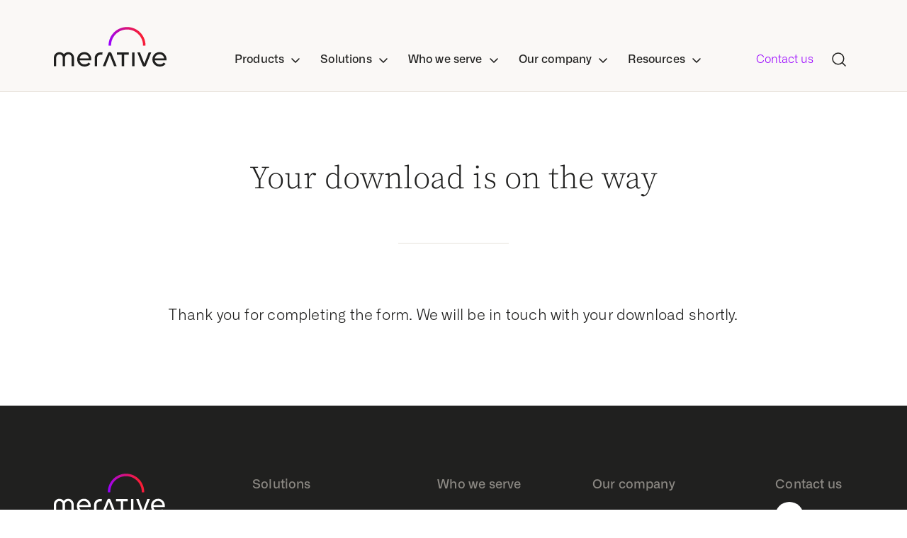

--- FILE ---
content_type: text/html; charset=UTF-8
request_url: https://www.merative.com/offers/confirmation
body_size: 22337
content:
<!doctype html><html lang="en"><head>
    <meta charset="utf-8">
    <title>Thank you | Merative</title>
    <link rel="shortcut icon" href="https://www.merative.com/hubfs/favicon.png">
    <meta name="description" content="Thank you for completing the form. We will be in touch with your download shortly.">
  
    

    <meta name="viewport" content="width=device-width, initial-scale=1">

    
    <meta property="og:description" content="Thank you for completing the form. We will be in touch with your download shortly.">
    <meta property="og:title" content="Thank you | Merative">
    <meta name="twitter:description" content="Thank you for completing the form. We will be in touch with your download shortly.">
    <meta name="twitter:title" content="Thank you | Merative">

    

    
    <style>
a.cta_button{-moz-box-sizing:content-box !important;-webkit-box-sizing:content-box !important;box-sizing:content-box !important;vertical-align:middle}.hs-breadcrumb-menu{list-style-type:none;margin:0px 0px 0px 0px;padding:0px 0px 0px 0px}.hs-breadcrumb-menu-item{float:left;padding:10px 0px 10px 10px}.hs-breadcrumb-menu-divider:before{content:'›';padding-left:10px}.hs-featured-image-link{border:0}.hs-featured-image{float:right;margin:0 0 20px 20px;max-width:50%}@media (max-width: 568px){.hs-featured-image{float:none;margin:0;width:100%;max-width:100%}}.hs-screen-reader-text{clip:rect(1px, 1px, 1px, 1px);height:1px;overflow:hidden;position:absolute !important;width:1px}
</style>

<link rel="stylesheet" href="https://www.merative.com/hubfs/hub_generated/template_assets/1/172866884258/1768401058549/template_styles.min.css">
<link rel="stylesheet" href="https://www.merative.com/hubfs/hub_generated/module_assets/1/193551076868/1756229558900/module_u4m-header-products-2025.min.css">

            <style>
              
              
              .product-menu .level-two-dropdown-item-0 {
                padding:24px 16px;
                border-radius:6px;
              }
              
                .product-menu .level-two-dropdown-item-0:hover {
                  background-color: rgba(255, 228, 213, 0.4);
                }
              
                .item-divider {
                  height: 1px;
                  background: #e7e2da;
                  margin: 24px 0 14px;
              }
              
              .product-menu .level-two-dropdown-item-0:hover .item-divider {
                background-color: #FF8241;
              }
              
              .product-menu .level-two-dropdown-item-0:hover .menu-button-wrap a {
                    background: linear-gradient(90deg, #90f, #fa1e32);
                    background-clip: text;
                    -webkit-background-clip: text;
                    -webkit-text-fill-color: transparent;
                    border-image-slice: 1;
                    border-image-source: linear-gradient(90deg, #90f, #fa1e32);
                    color: transparent;
              }
              
              
              
              
              .product-menu .level-two-dropdown-item-1 {
                padding:24px 16px;
                border-radius:6px;
              }
              
                .product-menu .level-two-dropdown-item-1:hover {
                  background-color: rgba(255, 199, 247, 0.4);
                }
              
                .item-divider {
                  height: 1px;
                  background: #e7e2da;
                  margin: 24px 0 14px;
              }
              
              .product-menu .level-two-dropdown-item-1:hover .item-divider {
                background-color: #E834BA;
              }
              
              .product-menu .level-two-dropdown-item-1:hover .menu-button-wrap a {
                    background: linear-gradient(90deg, #90f, #fa1e32);
                    background-clip: text;
                    -webkit-background-clip: text;
                    -webkit-text-fill-color: transparent;
                    border-image-slice: 1;
                    border-image-source: linear-gradient(90deg, #90f, #fa1e32);
                    color: transparent;
              }
              
              
              
              
              .product-menu .level-two-dropdown-item-2 {
                padding:24px 16px;
                border-radius:6px;
              }
              
                .product-menu .level-two-dropdown-item-2:hover {
                  background-color: rgba(208, 231, 249, 0.4);
                }
              
                .item-divider {
                  height: 1px;
                  background: #e7e2da;
                  margin: 24px 0 14px;
              }
              
              .product-menu .level-two-dropdown-item-2:hover .item-divider {
                background-color: #1385E2;
              }
              
              .product-menu .level-two-dropdown-item-2:hover .menu-button-wrap a {
                    background: linear-gradient(90deg, #90f, #fa1e32);
                    background-clip: text;
                    -webkit-background-clip: text;
                    -webkit-text-fill-color: transparent;
                    border-image-slice: 1;
                    border-image-source: linear-gradient(90deg, #90f, #fa1e32);
                    color: transparent;
              }
              
              
              
              
              .product-menu .level-two-dropdown-item-3 {
                padding:24px 16px;
                border-radius:6px;
              }
              
                .product-menu .level-two-dropdown-item-3:hover {
                  background-color: rgba(235, 204, 255, 0.4);
                }
              
                .item-divider {
                  height: 1px;
                  background: #e7e2da;
                  margin: 24px 0 14px;
              }
              
              .product-menu .level-two-dropdown-item-3:hover .item-divider {
                background-color: #9900FF;
              }
              
              .product-menu .level-two-dropdown-item-3:hover .menu-button-wrap a {
                    background: linear-gradient(90deg, #90f, #fa1e32);
                    background-clip: text;
                    -webkit-background-clip: text;
                    -webkit-text-fill-color: transparent;
                    border-image-slice: 1;
                    border-image-source: linear-gradient(90deg, #90f, #fa1e32);
                    color: transparent;
              }
              
              
              
              
              .product-menu .level-two-dropdown-item-4 {
                padding:24px 16px;
                border-radius:6px;
              }
              
                .product-menu .level-two-dropdown-item-4:hover {
                  background-color: rgba(205, 242, 227, 0.4);
                }
              
                .item-divider {
                  height: 1px;
                  background: #e7e2da;
                  margin: 24px 0 14px;
              }
              
              .product-menu .level-two-dropdown-item-4:hover .item-divider {
                background-color: #05BC71;
              }
              
              .product-menu .level-two-dropdown-item-4:hover .menu-button-wrap a {
                    background: linear-gradient(90deg, #90f, #fa1e32);
                    background-clip: text;
                    -webkit-background-clip: text;
                    -webkit-text-fill-color: transparent;
                    border-image-slice: 1;
                    border-image-source: linear-gradient(90deg, #90f, #fa1e32);
                    color: transparent;
              }
              
              
              
            </style>
            

            <style>
              
              
              
              
              
              
              
              
              
            </style>
            

            <style>
              
              
              
              
              
              
              
            </style>
            

            <style>
              
              
              .level-two-item.iconItem .level-two-multi-item-0 {
                background-color: rgba(255, 228, 213, 0.4);
              }
              
              .multi-item-divider {
                height:1px;
              }
              
              .level-two-item.iconItem .level-two-multi-item-0 .multi-item-divider {
                background-color: #FF8241;
              }
              
              
             
              
              
              .level-two-item.iconItem .level-two-multi-item-1 {
                background-color: rgba(255, 199, 247, 0.4);
              }
              
              .multi-item-divider {
                height:1px;
              }
              
              .level-two-item.iconItem .level-two-multi-item-1 .multi-item-divider {
                background-color: #E834BA;
              }
              
              
             
              
              
              .level-two-item.iconItem .level-two-multi-item-2 {
                background-color: rgba(208, 231, 249, 0.4);
              }
              
              .multi-item-divider {
                height:1px;
              }
              
              .level-two-item.iconItem .level-two-multi-item-2 .multi-item-divider {
                background-color: #1385E2;
              }
              
              
             
              
              
              .level-two-item.iconItem .level-two-multi-item-3 {
                background-color: rgba(235, 204, 255, 0.4);
              }
              
              .multi-item-divider {
                height:1px;
              }
              
              .level-two-item.iconItem .level-two-multi-item-3 .multi-item-divider {
                background-color: #9900FF;
              }
              
              
             
              
              
              .level-two-item.iconItem .level-two-multi-item-4 {
                background-color: rgba(205, 242, 227, 0.4);
              }
              
              .multi-item-divider {
                height:1px;
              }
              
              .level-two-item.iconItem .level-two-multi-item-4 .multi-item-divider {
                background-color: #05BC71;
              }
              
              
             
              
            </style>
            

            <style>
              
              
              .level-two-item.iconItem .level-two-multi-item-0 {
                background-color: ;
              }
              
              .multi-item-divider {
                height:1px;
              }
              
              .level-two-item.iconItem .level-two-multi-item-0 .multi-item-divider {
                background-color: ;
              }
              
              
             
              
              
              .level-two-item.iconItem .level-two-multi-item-1 {
                background-color: ;
              }
              
              .multi-item-divider {
                height:1px;
              }
              
              .level-two-item.iconItem .level-two-multi-item-1 .multi-item-divider {
                background-color: ;
              }
              
              
             
              
              
              .level-two-item.iconItem .level-two-multi-item-2 {
                background-color: ;
              }
              
              .multi-item-divider {
                height:1px;
              }
              
              .level-two-item.iconItem .level-two-multi-item-2 .multi-item-divider {
                background-color: ;
              }
              
              
             
              
              
              .level-two-item.iconItem .level-two-multi-item-3 {
                background-color: ;
              }
              
              .multi-item-divider {
                height:1px;
              }
              
              .level-two-item.iconItem .level-two-multi-item-3 .multi-item-divider {
                background-color: ;
              }
              
              
             
              
              
              .level-two-item.iconItem .level-two-multi-item-4 {
                background-color: ;
              }
              
              .multi-item-divider {
                height:1px;
              }
              
              .level-two-item.iconItem .level-two-multi-item-4 .multi-item-divider {
                background-color: ;
              }
              
              
             
              
              
              .level-two-item.iconItem .level-two-multi-item-5 {
                background-color: ;
              }
              
              .multi-item-divider {
                height:1px;
              }
              
              .level-two-item.iconItem .level-two-multi-item-5 .multi-item-divider {
                background-color: ;
              }
              
              
             
              
            </style>
            

  <style>
    .u4m-header.is-sticky .inner .main-menu div.search-toggle {
      background:white;
    }
    
    .u4m-header.is-sticky div.search-overlay .hs-search-field .hs-search-field__bar {
      background:#faf8f6;
      margin-top: 32px;
      border: 1px solid black;
    }
    
    .u4m-header.is-sticky div.search-overlay .hs-search-field .hs-search-field__bar form input.search-input, .u4m-header.is-sticky div.search-overlay .hs-search-field .hs-search-field__bar .search-button {
      border-bottom:0;
    }
    
    header.u4m-header .inner .mobile-menu div.mobile-search .hs-search-field .hs-search-field__bar form input.search-input {
      font-family: Alliance No\.1, serif;
    }
    
    .menu-button-wrap {
    margin-top: 16px;
    }
    
    .menu-button-wrap a {
          border-bottom: 2px solid #90f;
        color: #90f;
      font-weight:400;
    }
    
    .menu-link-icon {
      height:33px;
    }
    
    .mobile-menu .level-two-icon {
      height:24px;
      align-self:flex-start;
    }
    
    header.u4m-header .inner .mobile-menu .nav-sections>ul .nav-drop .level-two .level-two-item.iconItem {
      margin:0;
      gap:20px;
    }
    
     .level-two-item.iconItem .level-three-dropdown-item {
      margin:0 32rem !important;
    }
    
    .level-two-item.iconItem .multi-item-divider {
      margin-top:32px;
      margin-bottom:24px;
    }
    
    header.u4m-header .inner .mobile-menu .nav-sections>ul .nav-drop .level-two .level-two-item.iconItem[aria-expanded=true] .third-level {
          padding: 0 0 48px 0;
    }
    
    
    header.u4m-header .inner .mobile-menu .nav-sections>ul .nav-drop .level-two .level-two-item .icon-container-multi:after {
      background: url(https://www.merative.com/hubfs/Website/Icons/caret-down.svg) no-repeat 100%;
    background-size: cover;
    content: "";
    display: inline-block;
    height: 24px;
    margin-left: 8rem;
    position: relative;
    top: 4rem;
    width: 24px;
    }
    
    header.u4m-header .inner .mobile-menu .nav-sections>ul .nav-drop .level-two .level-two-item[aria-expanded=true] .icon-container-multi:after {
      transform:rotate(180deg);
    }
    
    .icon-container-multi {
    display: flex;
    justify-content: space-between;
    margin: 0 32rem;
}
    
    .level-two-item.iconItem .link.default-layout {
      border-bottom: 2px solid #90f;
    color: #90f;
    cursor: pointer;
    display: inline-block;
    font-family: Alliance No\.1, serif;
    font-size: 16rem;
    font-weight: 500;
    line-height: 1.2;
    margin: 0;
    position: relative;
    text-decoration: none;
    transition: color border .1s ease-in;
      background: linear-gradient(90deg, #90f, #fa1e32);
    background-clip: text;
    -webkit-background-clip: text;
    -webkit-text-fill-color: transparent;
    border-image-slice: 1;
    border-image-source: linear-gradient(90deg, #90f, #fa1e32);
    color: transparent;
      align-self:start;
      line-height:1 !important;
    }
    
    header.u4m-header .inner .mobile-menu .nav-sections>ul .nav-drop .level-two .level-two-item.iconItem .third-level .level-three-dropdown-item .link.default-layout:after {
      display:none;
    }
    
   header.u4m-header .inner .mobile-menu .nav-sections>ul .nav-drop .level-two .level-two-item.iconItem[aria-expanded=true] {
      padding-bottom:0;
    }
    
    
    @media(max-width:625px) {
      #hs_cos_wrapper_search_results .hs-search-results__pagination__link--first, #hs_cos_wrapper_search_results .hs-search-results__pagination__link--last {
        order:2;
        width:50%;
        margin-top:10px;
      }
      
      #hs_cos_wrapper_search_results .hs-search-results__pagination {
        flex-wrap:wrap;
        justify-content:space-between;
      }
      
      section.u4m-search-results .systems-page .hs-search-results .hs-search-results__pagination .hs-search-results__pagination__link {
        font-size:14rem;
        padding:8rem;
      }
      
      #hs_cos_wrapper_search_results .hs-search-results__pagination__link--last {
    justify-content: flex-end;
    }

    #hs_cos_wrapper_search_results .hs-search-results__pagination__link--first {
        justify-content: flex-start;
    }
      
      section.u4m-search-results .systems-page {
        padding: 100rem 0rem !important;
    }
      
      
      
    }
    
</style>

<link rel="stylesheet" href="https://www.merative.com/hubfs/hub_generated/module_assets/1/174756718635/1748027738791/module_u4m-breadcrumb.min.css">
<link rel="stylesheet" href="https://www.merative.com/hubfs/hub_generated/module_assets/1/172866890828/1743737653157/module_u4m-rich-text.min.css">
<link rel="stylesheet" href="https://www.merative.com/hubfs/hub_generated/module_assets/1/172866890822/1767814645029/module_u4m-footer.min.css">
    

    
    <link rel="canonical" href="https://www.merative.com/offers/confirmation">

<!-- Qualified -->
<script>
(function(w,q){w['QualifiedObject']=q;w[q]=w[q]||function(){
(w[q].q=w[q].q||[]).push(arguments)};})(window,'qualified')

</script>
<script async src="https://js.qualified.com/qualified.js?token=n2RqvC4V2RtHMuez"></script> 
<!-- End Qualified -->

<!-- Google Tag Manager -->
 <script>
 (function (w, d, s, l, i) {
   w[l] = w[l] || [];
   w[l].push({ "gtm.start": new Date().getTime(), event: "gtm.js" });
   var f = d.getElementsByTagName(s)[0],
     j = d.createElement(s),
     dl = l != "dataLayer" ? "&l=" + l : "";
   j.async = true;
   j.src =
     "https://www.googletagmanager.com/gtm.js?id=" +
     i +
     dl +
     "&gtm_auth=F78z45kBVNSLURlSYg_T5g&gtm_preview=env-12&gtm_cookies_win=x";
   f.parentNode.insertBefore(j, f);
 })(window, document, "script", "dataLayer", "GTM-5PCGZD6C");
</script>
<!-- End Google Tag Manager -->

<!-- Google Tag Manager -->
<script>(function(w,d,s,l,i){w[l]=w[l]||[];w[l].push({'gtm.start':
new Date().getTime(),event:'gtm.js'});var f=d.getElementsByTagName(s)[0],
j=d.createElement(s),dl=l!='dataLayer'?'&l='+l:'';j.async=true;j.src=
'https://www.googletagmanager.com/gtm.js?id='+i+dl+ '&gtm_auth=5jxaDmIiUwrj4gB_FWDqDA&gtm_preview=env-1&gtm_cookies_win=x';f.parentNode.insertBefore(j,f);
})(window,document,'script','dataLayer','GTM-5PCGZD6C');</script>
<!-- End Google Tag Manager -->

<script async src="https://www.googletagmanager.com/gtag/js?id=G-GC8QTKYFGM"></script>
<script>
  window.dataLayer = window.dataLayer || [];
  function gtag(){dataLayer.push(arguments);}
  gtag('js', new Date());

  gtag('config', 'G-GC8QTKYFGM');
</script>
<meta property="og:url" content="https://www.merative.com/offers/confirmation">
<meta name="twitter:card" content="summary">
<meta http-equiv="content-language" content="en">







    
    
    
  
    <script src="https://code.jquery.com/jquery-3.7.1.min.js" integrity="sha256-/JqT3SQfawRcv/BIHPThkBvs0OEvtFFmqPF/lYI/Cxo=" crossorigin="anonymous"></script>
    
<meta name="generator" content="HubSpot"></head>
  
<body class="  hs-content-id-180252498023 hs-landing-page hs-page  ">
    
    
      
        <div id="hs_cos_wrapper_module_17561575312594" class="hs_cos_wrapper hs_cos_wrapper_widget hs_cos_wrapper_type_module" style="" data-hs-cos-general-type="widget" data-hs-cos-type="module"><header class="u4m-header">
  
  <a class="skip-to-content-link" href="#main-content">Skip to content</a>
  
  <div class="inner">

    
    <nav class="main-menu" aria-expanded="false">
      
      <div class="nav-brand">
       <a href="https://www.merative.com" aria-label="https---www-merative-com-">
        <span class="icon icon-merative-logo">
          <svg viewbox="0 0 159 56" fill="none" xmlns="http://www.w3.org/2000/svg">
            <title>Merative Logo, a healthcare data, technology and analytics company</title>
            <g clip-path="url(#clip0_4960_24915)">
              <path d="M129.345 26.4457C129.392 23.0126 128.752 19.6045 127.463 16.4194C126.175 13.2343 124.263 10.3356 121.838 7.89153C119.414 5.4475 116.526 3.50688 113.342 2.18234C110.157 0.857793 106.74 0.17572 103.288 0.17572C99.8368 0.17572 96.4197 0.857793 93.2353 2.18234C90.0509 3.50688 87.1627 5.4475 84.7385 7.89153C82.3143 10.3356 80.4023 13.2343 79.1136 16.4194C77.8248 19.6045 77.1851 23.0126 77.2313 26.4457H80.7231C80.68 23.4708 81.2318 20.517 82.3465 17.756C83.4612 14.9951 85.1165 12.4821 87.2161 10.3632C89.3158 8.24426 91.8179 6.56165 94.5771 5.41317C97.3363 4.26469 100.297 3.67326 103.288 3.67326C106.279 3.67326 109.241 4.26469 112 5.41317C114.759 6.56165 117.261 8.24426 119.361 10.3632C121.46 12.4821 123.116 14.9951 124.23 17.756C125.345 20.517 125.897 23.4708 125.854 26.4457H129.345Z" fill="url(#paint0_linear_4960_24915)"></path>
              <path d="M20.4446 35.6165C19.2395 35.6173 18.0503 35.89 16.9665 36.4141C15.8827 36.9383 14.9326 37.7001 14.1875 38.6423C13.1614 37.36 11.7609 36.4257 10.1789 35.968C8.59682 35.5103 6.91104 35.5517 5.35363 36.0865C3.79622 36.6213 2.44379 37.6232 1.48252 38.9543C0.521261 40.2854 -0.00154939 41.8802 -0.013916 43.519V55.4965H3.37474V43.3745C3.37768 42.1995 3.83741 41.0712 4.65771 40.2258C5.47801 39.3803 6.59528 38.8833 7.77563 38.8387C8.95599 38.7941 10.1079 39.2055 10.9903 39.9866C11.8727 40.7677 12.4171 41.8581 12.5096 43.0295V55.4872H15.8701V43.0388C15.9448 41.855 16.4817 40.7471 17.3663 39.9516C18.2508 39.1561 19.4128 38.736 20.6044 38.7811C21.796 38.8261 22.9227 39.3327 23.744 40.1926C24.5653 41.0526 25.0161 42.1978 25.0003 43.3838V55.5058H28.4124V43.519C28.4062 41.421 27.564 39.411 26.0704 37.9297C24.5768 36.4483 22.5537 35.6164 20.4446 35.6165Z" fill="#20201F"></path>
              <path d="M65.6172 36.0174C63.504 36.0174 61.4774 36.8525 59.9831 38.3389C58.4889 39.8253 57.6494 41.8412 57.6494 43.9433V55.5151H61.0428V43.878C61.0428 41.3651 63.1472 39.3743 65.7906 39.2997C67.0749 39.267 68.4903 39.3603 68.4903 39.3603L68.6778 36.12C68.6778 36.12 67.642 36.0221 65.6172 36.0174Z" fill="#20201F"></path>
              <path d="M89.113 39.3742H95.7779V55.4965H99.1665V39.3742H105.789V36.1153H89.113V39.3742Z" fill="#20201F"></path>
              <path d="M113.837 36.12H110.448V55.5011H113.837V36.12Z" fill="#20201F"></path>
              <path d="M69.1045 55.4965H72.7697L78.8861 39.7659L85.0026 55.4965H88.6678C88.6678 55.4965 81.7077 38.1621 81.3187 37.2156C81.1159 36.742 80.7777 36.3381 80.346 36.0543C79.9144 35.7704 79.4083 35.619 78.8908 35.619C78.3734 35.619 77.8673 35.7704 77.4356 36.0543C77.0039 36.3381 76.6657 36.742 76.463 37.2156L69.1045 55.4965Z" fill="#20201F"></path>
              <path d="M117.872 36.12H121.533L127.654 51.8506L133.747 36.12H137.407C137.407 36.12 130.452 53.4544 130.058 54.3962C129.857 54.8715 129.519 55.2773 129.088 55.5626C128.656 55.8479 128.149 56.0001 127.63 56.0001C127.112 56.0001 126.605 55.8479 126.173 55.5626C125.741 55.2773 125.404 54.8715 125.202 54.3962L117.872 36.12Z" fill="#20201F"></path>
              <path d="M159 45.8455C159.056 43.1811 158.087 40.596 156.291 38.619C155.419 37.638 154.34 36.8604 153.131 36.3415C151.923 35.8225 150.614 35.575 149.298 35.6164C146.286 35.6164 143.831 36.5847 141.935 38.5211C140.994 39.4842 140.257 40.6256 139.769 41.8774C139.28 43.1292 139.049 44.4659 139.09 45.8082C139.047 47.1585 139.282 48.5032 139.781 49.7597C140.28 51.0161 141.032 52.1577 141.991 53.114C143.928 55.038 146.442 56 149.532 56C153.104 56 155.833 54.7225 157.72 52.1676L154.96 50.3633C153.785 52.0044 151.996 52.825 149.593 52.825C147.924 52.8783 146.285 52.3726 144.939 51.389C143.656 50.3966 142.8 48.9569 142.544 47.3608H158.869C158.949 46.8594 158.993 46.3531 159 45.8455ZM142.558 44.4142C142.762 42.8043 143.569 41.3303 144.819 40.2877C146.069 39.245 147.669 38.7106 149.298 38.7915C150.79 38.7698 152.241 39.279 153.39 40.2275C154.558 41.1817 155.285 42.5804 155.569 44.4235L142.558 44.4142Z" fill="#20201F"></path>
              <path d="M52.8734 45.8455C52.9324 43.1807 51.9629 40.5947 50.1644 38.6189C49.2927 37.6375 48.2139 36.8596 47.0051 36.3406C45.7964 35.8216 44.4873 35.5743 43.1715 35.6164C40.1593 35.6164 37.7049 36.5846 35.8083 38.521C34.8675 39.4842 34.1309 40.6256 33.6422 41.8774C33.1535 43.1292 32.9226 44.4659 32.9633 45.8082C32.9212 47.1583 33.1568 48.5028 33.6557 49.759C34.1546 51.0153 34.9062 52.157 35.8645 53.114C37.7987 55.038 40.3124 56 43.4058 56C46.9773 56 49.7082 54.7225 51.5986 52.1676L48.8474 50.3633C47.6694 52.0044 45.8821 52.825 43.4855 52.825C41.8146 52.8793 40.1739 52.3736 38.8267 51.389C37.544 50.3966 36.688 48.9569 36.4316 47.3607H52.7563C52.834 46.8594 52.8732 46.3528 52.8734 45.8455ZM36.4129 44.4142C36.6186 42.8052 37.4268 41.3325 38.6762 40.2903C39.9255 39.248 41.5241 38.7128 43.1527 38.7914C44.6454 38.7681 46.097 39.2775 47.2444 40.2274C48.413 41.1817 49.1411 42.5803 49.4285 44.4235L36.4129 44.4142Z" fill="#20201F"></path>
            </g>
            
            <defs>
              <lineargradient id="paint0_linear_4960_24915" x1="73.9899" y1="13.0841" x2="118.472" y2="-4.5242" gradientunits="userSpaceOnUse">
                <stop stop-color="#9900FF"></stop>
                <stop offset="1" stop-color="#FA1E32"></stop>
              </lineargradient>
              <clippath id="clip0_4960_24915">
                <rect width="159" height="56" fill="white"></rect>
              </clippath>
            </defs>
          </svg>
        </span>
          
        <span class="icon icon-merative-mark">
          <svg width="45" height="40" viewbox="0 0 45 40" fill="none" xmlns="http://www.w3.org/2000/svg">
            <g clip-path="url(#clip0_3736_22241)">
              <path d="M44.6638 22.5532H41.6851C41.6851 11.7575 33.0042 2.97875 22.3319 2.97875C11.6596 2.97875 2.97872 11.7575 2.97872 22.5532H0C0 10.1149 10.017 3.05176e-05 22.3319 3.05176e-05C34.6468 3.05176e-05 44.6638 10.1149 44.6638 22.5532Z" fill="url(#paint0_linear_3736_22241)"></path>
              <path d="M34.8721 29.2425V39.8808H31.8934V29.1192C31.894 28.5885 31.7899 28.0629 31.5872 27.5724C31.3846 27.082 31.0872 26.6363 30.7121 26.2609C30.3371 25.8854 29.8917 25.5876 29.4015 25.3844C28.9113 25.1812 28.3858 25.0766 27.8551 25.0766C25.7275 25.0766 23.8253 26.7787 23.8253 28.8681V39.8723H20.8466V28.8723C20.8466 26.783 18.9445 25.0809 16.8168 25.0809C16.2861 25.0809 15.7607 25.1854 15.2705 25.3887C14.7802 25.5919 14.3349 25.8897 13.9598 26.2651C13.5848 26.6406 13.2874 27.0863 13.0847 27.5767C12.882 28.0671 12.778 28.5927 12.7785 29.1234V39.8766H9.7998V29.2383C9.8021 27.7803 10.2585 26.3593 11.1055 25.1726C11.9526 23.9859 13.1483 23.0926 14.5264 22.6167C15.9045 22.1408 17.3966 22.1059 18.7954 22.517C20.1942 22.9281 21.4302 23.7648 22.3317 24.9106C23.2325 23.7611 24.4695 22.9212 25.8703 22.5081C27.271 22.095 28.7658 22.1292 30.1462 22.6061C31.5266 23.0829 32.7238 23.9786 33.571 25.1682C34.4181 26.3578 34.873 27.7821 34.8721 29.2425Z" fill="white"></path>
            </g>
            <defs>
              <lineargradient id="paint0_linear_3736_22241" x1="-2.77576" y1="11.0821" x2="35.3623" y2="-3.98762" gradientunits="userSpaceOnUse">
                <stop stop-color="#9900FF"></stop>
                <stop offset="1" stop-color="#FA1E32"></stop>
              </lineargradient>
              <clippath id="clip0_3736_22241">
                <rect width="44.6809" height="40" fill="white"></rect>
              </clippath>
            </defs>
          </svg>
        </span>
        </a>
      </div>
      
      <div class="nav-sections">
        <ul>
        
         <li class="nav-drop" tabindex="0">
          <div class="section-heading">Products</div>
          <ul class="level-two default-layout dropdown">
              
            
            

              <ul class="default-layout-container  product-menu ">
              
                
                
                <li class="level-two-dropdown-item level-two-dropdown-item-0 ">
                 
                 <a href="https://www.merative.com/curam">
                    <img class="menu-link-icon" src="https://www.merative.com/hubfs/Curam_horz_logo_full_color_RGB%201.svg" alt="Curam_horz_logo_full_color_RGB 1"> 
                   
                    
                    <div class="item-divider item-divider-0"></div> 
                    <p class="link-description">Health and human services platform for modern benefits delivery</p>
                    
                   </a><div class="menu-button-wrap"><a href="https://www.merative.com/curam">
                   </a><a href="https://www.merative.com/curam">
                    Explore the product
                   </a>
                     </div>
                   
                   
                </li>
              
                
                
                <li class="level-two-dropdown-item level-two-dropdown-item-1 ">
                 
                 <a href="https://www.merative.com/merge-imaging">
                    <img class="menu-link-icon" src="https://www.merative.com/hubfs/Merge_horz_full_color_RGB.svg" alt="Merge_horz_full_color_RGB"> 
                   
                    
                    <div class="item-divider item-divider-1"></div> 
                    <p class="link-description">Medical imaging solutions to enhance workflows and optimize care</p>
                    
                   </a><div class="menu-button-wrap"><a href="https://www.merative.com/merge-imaging">
                   </a><a href="https://www.merative.com/merge-imaging">
                    Explore the product
                   </a>
                     </div>
                   
                   
                </li>
              
                
                
                <li class="level-two-dropdown-item level-two-dropdown-item-2 ">
                 
                 <a href="https://www.merative.com/clinical-decision-support">
                    <img class="menu-link-icon" src="https://www.merative.com/hubfs/Merative_Micromedex.svg" alt="Merative_Micromedex"> 
                   
                    
                    <div class="item-divider item-divider-2"></div> 
                    <p class="link-description">Evidence-based clinical decision support at the point of care</p>
                    
                   </a><div class="menu-button-wrap"><a href="https://www.merative.com/clinical-decision-support">
                   </a><a href="https://www.merative.com/clinical-decision-support">
                    Explore the product
                   </a>
                     </div>
                   
                   
                </li>
              
                
                
                <li class="level-two-dropdown-item level-two-dropdown-item-3 ">
                 
                 <a href="https://www.merative.com/truven">
                    <img class="menu-link-icon" src="https://www.merative.com/hubfs/Truven_horz_full_color_RGB-.svg" alt="Truven_horz_full_color_RGB-"> 
                   
                    
                    <div class="item-divider item-divider-3"></div> 
                    <p class="link-description">Healthcare data and analytics to inform business decisions</p>
                    
                   </a><div class="menu-button-wrap"><a href="https://www.merative.com/truven">
                   </a><a href="https://www.merative.com/truven">
                    Explore the product
                   </a>
                     </div>
                   
                   
                </li>
              
                
                
                <li class="level-two-dropdown-item level-two-dropdown-item-4 ">
                 
                 <a href="https://www.merative.com/clinical-development">
                    <img class="menu-link-icon" src="https://www.merative.com/hubfs/Merative_Zelta.svg" alt="Merative_Zelta"> 
                   
                    
                    <div class="item-divider item-divider-4"></div> 
                    <p class="link-description">Cloud-based clinical data management to accelerate trial outcomes</p>
                    
                   </a><div class="menu-button-wrap"><a href="https://www.merative.com/clinical-development">
                   </a><a href="https://www.merative.com/clinical-development">
                    Explore the product
                   </a>
                     </div>
                   
                   
                </li>
              
               </ul>
                          
              

            
           </ul>
         </li>
        
         <li class="nav-drop" tabindex="0">
          <div class="section-heading">Solutions</div>
          <ul class="level-two tab-layout dropdown mega-menu">
              
            
            
               
              <aside class="side-navigation">
                <p class="top-heading">Solutions areas</p>
                
                
                <li class="tab-item mega-menu active" tabindex="0">
                  Clinical decision support
                </li>
                
                <li class="tab-item mega-menu" tabindex="0">
                  Clinical development
                </li>
                
                <li class="tab-item mega-menu" tabindex="0">
                  Medical imaging
                </li>
                
                <li class="tab-item mega-menu" tabindex="0">
                  Healthcare analytics
                </li>
                
                <li class="tab-item mega-menu" tabindex="0">
                  Health and human services
                </li>
                
                <li class="tab-item mega-menu" tabindex="0">
                  Real-world data
                </li>
                
              </aside>
              
              
              <div class="tab-menu-content-container">
              
               <div class="tab-menu-content active">
                 <div class="top-section columns-wrapper">
                   <div class="left-col">
                 
                    
                        
                         
                     <img draggable="false" src="https://www.merative.com/hubfs/Website/Icons/navigation/Micromedex%20stacked%20logo.svg" alt="Micromedex stacked logo" width="197" height="96">
                    
                     
                    
                    <p class="subheading">Clinical decision support</p>

                      
                      
                   
                      <a class="button" href="https://www.merative.com/clinical-decision-support">
                        Explore the product
                      </a>           
                   </div> 
                   
                   <div class="right-col">
                     <p class="heading">What is Micromedex?</p>
                     <p class="subheading">Healthcare providers can equip their clinicians with current, rapid, reliable insights at the point of care with clinical decision support solutions from Micromedex.</p>
                   </div>

                 </div>
                 
                 <div class="bottom-section columns-wrapper">
                   <div class="left-col">

                    
                        
                      
                      
                   
                      <a class="default-layout" href="https://www.merative.com/clinical-decision-support/micromedex">
                       
                        <p class="title">Micromedex</p>
                        <p class="description">Support patient safety and streamline your work with the award-winning drug database and resources</p>
                       
                      </a>
                    
                        
                      
                      
                   
                      <a class="default-layout" href="https://www.merative.com/clinical-decision-support/drug-disease-database">
                       
                        <p class="title">DynaMedex</p>
                        <p class="description">Clinical decision support for the whole care team</p>
                       
                      </a>
                    
                        
                      
                      
                   
                      <a class="default-layout" href="https://www.merative.com/clinical-decision-support/pharmacy-inventory-management">
                       
                        <p class="title">OrbitalRX with Micromedex</p>
                        <p class="description">Automate your hospital pharmacy inventory management</p>
                       
                      </a>
                                    
                    </div>
                   <div class="right-col">

                    
                        
                      
                      
                   
                      <a class="default-layout" href="https://www.merative.com/clinical-decision-support/ai">
                       
                        <p class="title">Artificial intelligence</p>
                        <p class="description">Advancing healthcare with AI in clinical decision support</p>
                       
                      </a>
                    
                        
                      
                      
                   
                      <a class="icon-layout" href="/thought-leadership/micromedex">
                       
                          
                            
                            
                            <img draggable="false" src="https://www.merative.com/hubfs/Website/Icons/navigation/Star.svg" alt="Star" width="24" height="24">
                          
                          <p class="title">Thought leadership</p>
                        
                       
                      </a>
                    
                        
                      
                      
                   
                      <a class="icon-layout" href="/support/micromedex">
                       
                          
                            
                            
                            <img draggable="false" src="https://www.merative.com/hubfs/Website/Icons/on%20page/ICO-users-three.svg" alt="ICO-users-three" width="256" height="256">
                          
                          <p class="title">Product support</p>
                        
                       
                      </a>
                                    
                    </div>
                 </div>
                 
               </div> 
              
               <div class="tab-menu-content">
                 <div class="top-section columns-wrapper">
                   <div class="left-col">
                 
                    
                        
                         
                     <img draggable="false" src="https://www.merative.com/hubfs/Website/Icons/navigation/Merative_Zelta_stack_logo_color_rev_RGB.svg" alt="Merative_Zelta_stack_logo_color_rev_RGB" width="79" height="96">
                    
                     
                    
                    <p class="subheading">Clinical data management</p>

                      
                      
                   
                      <a class="button" href="https://www.merative.com/clinical-development">
                        Explore the product
                      </a>           
                   </div> 
                   
                   <div class="right-col">
                     <p class="heading">What is Zelta?</p>
                     <p class="subheading">Zelta is a cloud-based unified clinical data management and acquisition platform with adaptable modules that can be tailored to meet the unique needs of your clinical trials program and accelerate outcomes.</p>
                   </div>

                 </div>
                 
                 <div class="bottom-section columns-wrapper">
                   <div class="left-col">

                    
                        
                      
                      
                   
                      <a class="default-layout" href="https://www.merative.com/clinical-development/electronic-data-capture">
                       
                        <p class="title">Data management</p>
                        <p class="description">Build and execute flexible, speedy clinical trials with Zelta EDC.</p>
                       
                      </a>
                    
                        
                      
                      
                   
                      <a class="default-layout" href="https://www.merative.com/clinical-development/rtsm">
                       
                        <p class="title">Clinical operations</p>
                        <p class="description">Streamline clinical trials execution with RTSM, CTMS, eTMF, and more.</p>
                       
                      </a>
                                    
                    </div>
                   <div class="right-col">

                    
                        
                      
                      
                   
                      <a class="default-layout" href="https://www.merative.com/clinical-development/ecoa-clinical-trials">
                       
                        <p class="title">Patient and provider engagement</p>
                        <p class="description">Connect clinical trial participants, sites and sponsors with eCOA/ePRO and eConsent.</p>
                       
                      </a>
                                    
                    </div>
                 </div>
                 
               </div> 
              
               <div class="tab-menu-content">
                 <div class="top-section columns-wrapper">
                   <div class="left-col">
                 
                    
                        
                         
                     <img draggable="false" src="https://www.merative.com/hubfs/Website/Icons/navigation/Merative_Merge_stack_logo_color_RGB.svg" alt="Merative_Merge_stack_logo_color_RGB" width="99" height="103">
                    
                     
                    
                    <p class="subheading">Imaging solutions</p>

                      
                      
                   
                      <a class="button" href="https://www.merative.com/merge-imaging">
                        Explore the product
                      </a>           
                   </div> 
                   
                   <div class="right-col">
                     <p class="heading">What is Merge?</p>
                     <p class="subheading">Award-winning, flexible imaging solutions that drive transformation to meet your imaging needs.</p>
                   </div>

                 </div>
                 
                 <div class="bottom-section columns-wrapper">
                   <div class="left-col">

                    
                        
                      
                      
                   
                      <a class="default-layout" href="https://www.merative.com/merge-imaging/imaging-suite">
                       
                        <p class="title">Imaging Suite</p>
                        <p class="description">Enterprise imaging, advanced worklists, and workflow tools in a cloud-based suite: Merge VNA, Merge Universal Viewer, Merge Workflow Orchestrator.</p>
                       
                      </a>
                    
                        
                      
                      
                   
                      <a class="default-layout" href="https://www.merative.com/merge-imaging/radiology">
                       
                        <p class="title">Radiology</p>
                        <p class="description">Modern workspaces and intuitive workflows made possible by radiology solutions like Merge PACS.</p>
                       
                      </a>
                    
                        
                      
                      
                   
                      <a class="default-layout" href="https://www.merative.com/merge-imaging/cardiology">
                       
                        <p class="title">Cardiology</p>
                        <p class="description">Streamline and scale clinical and data management workflows across cardiovascular service lines, with the 2025 Best in KLAS ranked Merge Cardio and Merge Hemo.</p>
                       
                      </a>
                                    
                    </div>
                   <div class="right-col">

                    
                        
                      
                      
                   
                      <a class="default-layout" href="https://www.merative.com/merge-imaging/dicom-toolkit">
                       
                        <p class="title">Merge DICOM Toolkit</p>
                        <p class="description">DICOM Toolkit enables interoperability in medical imaging</p>
                       
                      </a>
                    
                        
                      
                      
                   
                      <a class="default-layout" href="https://www.merative.com/merge-imaging/partner-innovations">
                       
                        <p class="title">Partnerships</p>
                        <p class="description">Explore channel and co-development partnerships with Merge. Check out the DICOM toolkit for developers.</p>
                       
                      </a>
                    
                        
                      
                      
                   
                      <a class="icon-layout" href="/merge-imaging/uk-ireland">
                       
                          
                            
                            
                            <img draggable="false" src="https://www.merative.com/hs-fs/hubfs/Website/Icons/media_1ebccaa907a2d1d4ea606b3378df0454ee6dd2dd0.webp?width=32&amp;height=32&amp;name=media_1ebccaa907a2d1d4ea606b3378df0454ee6dd2dd0.webp" alt="media_1ebccaa907a2d1d4ea606b3378df0454ee6dd2dd0" width="32" height="32" srcset="https://www.merative.com/hs-fs/hubfs/Website/Icons/media_1ebccaa907a2d1d4ea606b3378df0454ee6dd2dd0.webp?width=16&amp;height=16&amp;name=media_1ebccaa907a2d1d4ea606b3378df0454ee6dd2dd0.webp 16w, https://www.merative.com/hs-fs/hubfs/Website/Icons/media_1ebccaa907a2d1d4ea606b3378df0454ee6dd2dd0.webp?width=32&amp;height=32&amp;name=media_1ebccaa907a2d1d4ea606b3378df0454ee6dd2dd0.webp 32w, https://www.merative.com/hs-fs/hubfs/Website/Icons/media_1ebccaa907a2d1d4ea606b3378df0454ee6dd2dd0.webp?width=48&amp;height=48&amp;name=media_1ebccaa907a2d1d4ea606b3378df0454ee6dd2dd0.webp 48w, https://www.merative.com/hs-fs/hubfs/Website/Icons/media_1ebccaa907a2d1d4ea606b3378df0454ee6dd2dd0.webp?width=64&amp;height=64&amp;name=media_1ebccaa907a2d1d4ea606b3378df0454ee6dd2dd0.webp 64w, https://www.merative.com/hs-fs/hubfs/Website/Icons/media_1ebccaa907a2d1d4ea606b3378df0454ee6dd2dd0.webp?width=80&amp;height=80&amp;name=media_1ebccaa907a2d1d4ea606b3378df0454ee6dd2dd0.webp 80w, https://www.merative.com/hs-fs/hubfs/Website/Icons/media_1ebccaa907a2d1d4ea606b3378df0454ee6dd2dd0.webp?width=96&amp;height=96&amp;name=media_1ebccaa907a2d1d4ea606b3378df0454ee6dd2dd0.webp 96w" sizes="(max-width: 32px) 100vw, 32px">
                          
                          <p class="title">Merge in the UK and Ireland</p>
                        
                       
                      </a>
                    
                        
                      
                      
                   
                      <a class="icon-layout" href="/merge-imaging/canada">
                       
                          
                            
                            
                            <img draggable="false" src="https://www.merative.com/hubfs/Website/Icons/MapPin.svg" alt="canada" width="24" height="25">
                          
                          <p class="title">Merge in Canada</p>
                        
                       
                      </a>
                    
                        
                      
                      
                   
                      <a class="icon-layout" href="/thought-leadership/merge?filters=success_stories">
                       
                          
                            
                            
                            <img draggable="false" src="https://www.merative.com/hubfs/Website/Icons/navigation/case-studies.svg" alt="case-studies" width="26" height="26">
                          
                          <p class="title">Case Studies</p>
                        
                       
                      </a>
                    
                        
                      
                      
                   
                      <a class="icon-layout" href="https://www.merative.com/merge-imaging/services-and-support">
                       
                          
                            
                            
                            <img draggable="false" src="https://www.merative.com/hubfs/Website/Icons/navigation/UsersThree.svg" alt="UsersThree" width="24" height="24">
                          
                          <p class="title">Services and support</p>
                        
                       
                      </a>
                                    
                    </div>
                 </div>
                 
               </div> 
              
               <div class="tab-menu-content">
                 <div class="top-section columns-wrapper">
                   <div class="left-col">
                 
                    
                        
                         
                     <img draggable="false" src="https://www.merative.com/hubfs/Website/Icons/navigation/truven-header.svg" alt="truven-header" width="97" height="89">
                    
                     
                    
                    <p class="subheading">Healthcare data and analytics</p>

                      
                      
                   
                      <a class="button" href="https://www.merative.com/truven">
                        Explore the product
                      </a>           
                   </div> 
                   
                   <div class="right-col">
                     <p class="heading">What is Truven?</p>
                     <p class="subheading">Truven helps you make better, faster business decisions. We arm you with gold standard health data, easy-to-use analytics, and consulting services if you need it. All backed by a deep understanding of healthcare.</p>
                   </div>

                 </div>
                 
                 <div class="bottom-section columns-wrapper">
                   <div class="left-col">

                    
                        
                      
                      
                   
                      <a class="default-layout" href="https://www.merative.com/healthcare-analytics">
                       
                        <p class="title">Health Insights</p>
                        <p class="description">Inform decision-making with the leading healthcare data analytics platform.</p>
                       
                      </a>
                    
                        
                      
                      
                   
                      <a class="default-layout" href="https://www.merative.com/healthcare-analytics/flexible-analytics">
                       
                        <p class="title">Flexible Analytics</p>
                        <p class="description">Access time-tested analytics models on demand to predict trends, reduce costs, and improve population health.</p>
                       
                      </a>
                    
                        
                      
                      
                   
                      <a class="default-layout" href="https://www.merative.com/healthcare-analytics/benefits-decision-support-tool">
                       
                        <p class="title">Benefits Mentor</p>
                        <p class="description">Guide employees to the best-fit health plan for their needs with claims-based decision support.</p>
                       
                      </a>
                                    
                    </div>
                   <div class="right-col">

                    
                        
                      
                      
                   
                      <a class="default-layout" href="https://www.merative.com/real-world-evidence">
                       
                        <p class="title">MarketScan® Databases</p>
                        <p class="description">Enhance your research with precise data and insights, supporting studies across industries.</p>
                       
                      </a>
                    
                        
                      
                      
                   
                      <a class="default-layout" href="https://www.merative.com/healthcare-analytics/healthcare-price-transparency">
                       
                        <p class="title">Treatment Cost Calculator</p>
                        <p class="description">Support your price transparency strategy with a self-service healthcare cost comparison tool.</p>
                       
                      </a>
                    
                        
                      
                      
                   
                      <a class="icon-layout" href="https://www.merative.com/thought-leadership/truven">
                       
                          
                            
                            
                            <img draggable="false" src="https://www.merative.com/hubfs/Website/Icons/navigation/Star.svg" alt="Star" width="24" height="24">
                          
                          <p class="title">Thought leadership</p>
                        
                       
                      </a>
                    
                        
                      
                      
                   
                      <a class="icon-layout" href="https://www.merative.com/support/truven">
                       
                          
                            
                            
                            <img draggable="false" src="https://www.merative.com/hubfs/Website/Icons/navigation/UsersThree.svg" alt="UsersThree" width="24" height="24">
                          
                          <p class="title">Product support</p>
                        
                       
                      </a>
                                    
                    </div>
                 </div>
                 
               </div> 
              
               <div class="tab-menu-content">
                 <div class="top-section columns-wrapper">
                   <div class="left-col">
                 
                    
                        
                         
                     <img draggable="false" src="https://www.merative.com/hubfs/Website/Icons/navigation/Merative_Curam_stack_logo_color_pos_RGB.svg" alt="Merative_Curam_stack_logo_color_pos_RGB" width="109" height="98">
                    
                     
                    
                    <p class="subheading">Health and human services</p>

                      
                      
                   
                      <a class="button" href="https://www.merative.com/curam">
                        Explore the product
                      </a>           
                   </div> 
                   
                   <div class="right-col">
                     <p class="heading">What is Cúram?</p>
                     <p class="subheading">Transform the delivery of health and human services.</p>
                   </div>

                 </div>
                 
                 <div class="bottom-section columns-wrapper">
                   <div class="left-col">

                    
                        
                      
                      
                   
                      <a class="default-layout" href="https://www.merative.com/curam/child-welfare">
                       
                        <p class="title">Child welfare</p>
                        <p class="description">Promoting well-being for children and families</p>
                       
                      </a>
                    
                        
                      
                      
                   
                      <a class="default-layout" href="https://www.merative.com/curam/citizen-engagement">
                       
                        <p class="title">Citizen engagement</p>
                        <p class="description">Reimagine how clients engage with government agencies</p>
                       
                      </a>
                    
                        
                      
                      
                   
                      <a class="default-layout" href="https://www.merative.com/curam/coordinated-health-and-social-outcomes">
                       
                        <p class="title">Coordinated health and social outcomes</p>
                        <p class="description">Person-centric services for improved outcomes</p>
                       
                      </a>
                                    
                    </div>
                   <div class="right-col">

                    
                        
                      
                      
                   
                      <a class="default-layout" href="https://www.merative.com/curam/integrated-eligibility-enrollment">
                       
                        <p class="title">Integrated eligibility</p>
                        <p class="description">Efficient workflows that lead to better outcomes</p>
                       
                      </a>
                    
                        
                      
                      
                   
                      <a class="icon-layout" href="https://merative.my.site.com/mysupport/s/">
                       
                          
                            
                            
                            <img draggable="false" src="https://www.merative.com/hubfs/Website/Icons/on%20page/ICO-users-three.svg" alt="ICO-users-three" width="256" height="256">
                          
                          <p class="title">Support portal</p>
                        
                       
                      </a>
                    
                        
                      
                      
                   
                      <a class="icon-layout" href="https://curam-spm-devops.github.io/wh-support-docs/spm/pdf-documentation/">
                       
                          
                            
                            
                            <img draggable="false" src="https://www.merative.com/hubfs/Website/Icons/on%20page/ICO-stack.svg" alt="ICO-stack" width="256" height="256">
                          
                          <p class="title">Product documentation</p>
                        
                       
                      </a>
                    
                        
                      
                      
                   
                      <a class="icon-layout" href="https://www.merative.com/support/curam/education">
                       
                          
                            
                            
                            <img draggable="false" src="https://www.merative.com/hubfs/Website/Icons/navigation/BookOpen.svg" alt="BookOpen" width="24" height="24">
                          
                          <p class="title">Education</p>
                        
                       
                      </a>
                                    
                    </div>
                 </div>
                 
               </div> 
              
               <div class="tab-menu-content">
                 <div class="top-section columns-wrapper">
                   <div class="left-col">
                 
                    
                        
                         
                     <img draggable="false" src="https://www.merative.com/hubfs/Website/Icons/navigation/Merative_MS_stack_logo_color_RGB.svg" alt="Merative_MS_stack_logo_color_RGB" width="185" height="96">
                    
                     
                    
                    <p class="subheading">Real-world data</p>

                      
                      
                   
                      <a class="button" href="https://www.merative.com/real-world-evidence">
                        Explore the product
                      </a>           
                   </div> 
                   
                   <div class="right-col">
                     <p class="heading">What is MarketScan?</p>
                     <p class="subheading">A premium portfolio of data, services, and applications designed to help you strengthen, accelerate, and simplify your real-world evidence studies.</p>
                   </div>

                 </div>
                 
                 <div class="bottom-section columns-wrapper">
                   <div class="left-col">

                    
                        
                      
                      
                   
                      <a class="default-layout" href="https://www.merative.com/real-world-evidence/real-world-data-analytics">
                       
                        <p class="title">Research grade data</p>
                        <p class="description">Precise and tokenized - Unique de-identified datasets build on precision</p>
                       
                      </a>
                    
                        
                      
                      
                   
                      <a class="default-layout" href="https://www.merative.com/marketscan/research-and-analytics-team">
                       
                        <p class="title">Expert research and analytics services</p>
                        <p class="description">Fast and rigorous - Research experts expediting decisive analysis.</p>
                       
                      </a>
                    
                        
                      
                      
                   
                      <a class="default-layout" href="https://www.merative.com/marketscan/workspace-treatment-pathways">
                       
                        <p class="title">Streamlined cloud tooling</p>
                        <p class="description">Easy and scalable - Cloud-based tools and delivery simplifying deployment and collaboration</p>
                       
                      </a>
                                    
                    </div>
                   <div class="right-col">

                    
                        
                      
                      
                   
                      <a class="icon-layout" href="https://www.merative.com/thought-leadership/marketscan">
                       
                          
                            
                            
                            <img draggable="false" src="https://www.merative.com/hubfs/Website/Icons/navigation/Star.svg" alt="Star" width="24" height="24">
                          
                          <p class="title">Thought leadership</p>
                        
                       
                      </a>
                    
                        
                      
                      
                   
                      <a class="icon-layout" href="">
                       
                          
                            
                            
                            <img draggable="false" src="https://www.merative.com/hubfs/Website/Icons/navigation/case-studies.svg" alt="case-studies" width="26" height="26">
                          
                          <p class="title">MarketScan tools</p>
                        
                       
                      </a>
                    
                        
                      
                      
                   
                      <a class="icon-layout" href="https://www.merative.com/offers/dissertation-support">
                       
                          
                            
                            
                            <img draggable="false" src="https://www.merative.com/hubfs/Website/Icons/navigation/BookOpen.svg" alt="BookOpen" width="24" height="24">
                          
                          <p class="title">Dissertation support program</p>
                        
                       
                      </a>
                    
                        
                      
                      
                   
                      <a class="icon-layout" href="/support/marketscan">
                       
                          
                            
                            
                            <img draggable="false" src="https://www.merative.com/hubfs/Website/Icons/navigation/UsersThree.svg" alt="UsersThree" width="24" height="24">
                          
                          <p class="title">Product support</p>
                        
                       
                      </a>
                                    
                    </div>
                 </div>
                 
               </div> 
              
              </div> 

              
              <button class="close-mega-menu" aria-label="Close">
                  <svg width="24" height="24" viewbox="0 0 24 24" fill="none" xmlns="http://www.w3.org/2000/svg">
                    <path d="M18.75 5.25L5.25 18.75" stroke="black" stroke-width="1.5" stroke-linecap="round" stroke-linejoin="round" />
                    <path d="M18.75 18.75L5.25 5.25" stroke="black" stroke-width="1.5" stroke-linecap="round" stroke-linejoin="round" />
                  </svg>
              </button>

            
           </ul>
         </li>
        
         <li class="nav-drop" tabindex="0">
          <div class="section-heading">Who we serve</div>
          <ul class="level-two tab-layout dropdown mega-menu">
              
            
            
               
              <aside class="side-navigation">
                <p class="top-heading">Who we serve</p>
                
                
                <li class="tab-item mega-menu active" tabindex="0">
                  Employers
                </li>
                
                <li class="tab-item mega-menu" tabindex="0">
                  Health plans
                </li>
                
                <li class="tab-item mega-menu" tabindex="0">
                  Life sciences
                </li>
                
                <li class="tab-item mega-menu" tabindex="0">
                  Healthcare providers
                </li>
                
                <li class="tab-item mega-menu" tabindex="0">
                  Governments
                </li>
                
              </aside>
              
              
              <div class="tab-menu-content-container">
              
               <div class="tab-menu-content active">
                 <div class="top-section columns-wrapper">
                   <div class="left-col">
                 
                    
                     
                    <p class="heading">Employers</p>
                    <p class="subheading">Deliver personalized, data-driven benefits experiences that keep employees healthy, happy and productive. </p>

                      
                      
                   
                      <a class="button" href="https://www.merative.com/employers">
                        Explore more
                      </a>           
                   </div> 
                   
                   <div class="right-col">
                     
                     
                   </div>

                 </div>
                 
                 <div class="bottom-section columns-wrapper">
                   <div class="left-col">

                    
                        
                      
                      
                   
                      <a class="default-layout" href="https://www.merative.com/employers">
                       
                        <p class="title">Employer analytics</p>
                        <p class="description">Solutions for employers to enhance workforce health</p>
                       
                      </a>
                    
                        
                      
                      
                   
                      <a class="default-layout" href="https://www.merative.com/healthcare-analytics/benefits-decision-support-tool">
                       
                        <p class="title">Benefits decision tool</p>
                        <p class="description">Optimize benefits decisions with personalized tool</p>
                       
                      </a>
                                    
                    </div>
                   <div class="right-col">

                    
                        
                      
                      
                   
                      <a class="default-layout" href="https://www.merative.com/healthcare-analytics/benchmarking-in-healthcare">
                       
                        <p class="title">Healthcare benchmarking</p>
                        <p class="description">Healthcare analytics and benchmarking solutions</p>
                       
                      </a>
                    
                        
                      
                      
                   
                      <a class="default-layout" href="https://www.merative.com/benefits-advisors">
                       
                        <p class="title">Benefits advisors</p>
                        <p class="description">Boost employee benefits and strengthen employer partnerships.</p>
                       
                      </a>
                                    
                    </div>
                 </div>
                 
               </div> 
              
               <div class="tab-menu-content">
                 <div class="top-section columns-wrapper">
                   <div class="left-col">
                 
                    
                     
                    <p class="heading">Health Plans</p>
                    <p class="subheading">Support member-centric care experiences with actionable insights and real-world data. </p>

                      
                      
                   
                      <a class="button" href="https://www.merative.com/healthcare-analytics/health-plan-analytics">
                        Explore more
                      </a>           
                   </div> 
                   
                   <div class="right-col">
                     
                     
                   </div>

                 </div>
                 
                 <div class="bottom-section columns-wrapper">
                   <div class="left-col">

                    
                        
                      
                      
                   
                      <a class="default-layout" href="https://www.merative.com/healthcare-analytics/health-plan-analytics">
                       
                        <p class="title">Health plan analytics</p>
                        <p class="description">Optimize care and reduce costs with advanced analytics</p>
                       
                      </a>
                    
                        
                      
                      
                   
                      <a class="default-layout" href="https://www.merative.com/healthcare-analytics/benchmarking-in-healthcare">
                       
                        <p class="title">Healthcare benchmarking</p>
                        <p class="description">Healthcare analytics and benchmarking solutions</p>
                       
                      </a>
                    
                        
                      
                      
                   
                      <a class="default-layout" href="https://www.merative.com/clinical-decision-support/micromedex">
                       
                        <p class="title">Clinical decision support</p>
                        <p class="description">Support patient safety and streamline your work with the award-winning drug database and resources</p>
                       
                      </a>
                                    
                    </div>
                   <div class="right-col">

                    
                        
                      
                      
                   
                      <a class="default-layout" href="https://www.merative.com/healthcare-analytics/flexible-analytics">
                       
                        <p class="title">Flexible analytics</p>
                        <p class="description">On-demand analytics to predict trends and reduce costs</p>
                       
                      </a>
                    
                        
                      
                      
                   
                      <a class="default-layout" href="https://www.merative.com/healthcare-analytics/healthcare-price-transparency">
                       
                        <p class="title">Price transparency</p>
                        <p class="description">Advance price transparency and ensure regulatory compliance</p>
                       
                      </a>
                                    
                    </div>
                 </div>
                 
               </div> 
              
               <div class="tab-menu-content">
                 <div class="top-section columns-wrapper">
                   <div class="left-col">
                 
                    
                     
                    <p class="heading">Life Sciences</p>
                    <p class="subheading">Leverage technology and real-world data to accelerate the clinical development lifecycle.</p>

                      
                      
                   
                      <a class="button" href="https://www.merative.com/life-sciences">
                        Explore more
                      </a>           
                   </div> 
                   
                   <div class="right-col">
                     
                     
                   </div>

                 </div>
                 
                 <div class="bottom-section columns-wrapper">
                   <div class="left-col">

                    
                        
                      
                      
                   
                      <a class="default-layout" href="https://www.merative.com/clinical-development">
                       
                        <p class="title">Clinical data management</p>
                        <p class="description">Enhancing clinical development with data-driven insights</p>
                       
                      </a>
                    
                        
                      
                      
                   
                      <a class="default-layout" href="https://www.merative.com/clinical-development/electronic-data-capture">
                       
                        <p class="title">Electronic data capture</p>
                        <p class="description">Efficient electronic data capture for clinical trials</p>
                       
                      </a>
                    
                        
                      
                      
                   
                      <a class="default-layout" href="https://www.merative.com/clinical-development/ecoa-clinical-trials">
                       
                        <p class="title">eCOA/ePRO</p>
                        <p class="description">Streamlining clinical trials with eCOA/ePRO solutions</p>
                       
                      </a>
                                    
                    </div>
                   <div class="right-col">

                    
                        
                      
                      
                   
                      <a class="default-layout" href="https://www.merative.com/clinical-development/rtsm">
                       
                        <p class="title">RTSM</p>
                        <p class="description">Optimizing clinical trials with RTSM solutions</p>
                       
                      </a>
                    
                        
                      
                      
                   
                      <a class="default-layout" href="https://www.merative.com/real-world-evidence">
                       
                        <p class="title">Real-world evidence</p>
                        <p class="description">Real-world evidence solutions for informed healthcare</p>
                       
                      </a>
                    
                        
                      
                      
                   
                      <a class="default-layout" href="https://www.merative.com/real-world-evidence/real-world-data-analytics">
                       
                        <p class="title">Real-world data analytics</p>
                        <p class="description">Access secure claims data and analytics anytime, anywhere</p>
                       
                      </a>
                                    
                    </div>
                 </div>
                 
               </div> 
              
               <div class="tab-menu-content">
                 <div class="top-section columns-wrapper">
                   <div class="left-col">
                 
                    
                     
                    <p class="heading">Healthcare providers</p>
                    <p class="subheading">Prioritize patient care with streamlined workflows and data-driven insights. </p>

                      
                      
                   
                      <a class="button" href="https://www.merative.com/providers">
                        Explore more
                      </a>           
                   </div> 
                   
                   <div class="right-col">
                     
                     
                   </div>

                 </div>
                 
                 <div class="bottom-section columns-wrapper">
                   <div class="left-col">

                    
                        
                      
                      
                   
                      <a class="default-layout" href="https://www.merative.com/clinical-decision-support/micromedex">
                       
                        <p class="title">Drug database</p>
                        <p class="description">Enhance patient safety with award-winning drug resources</p>
                       
                      </a>
                    
                        
                      
                      
                   
                      <a class="default-layout" href="https://www.merative.com/clinical-decision-support/drug-disease-database">
                       
                        <p class="title">Drug and disease database</p>
                        <p class="description">Clinical decision support for the whole care team</p>
                       
                      </a>
                    
                        
                      
                      
                   
                      <a class="default-layout" href="https://www.merative.com/clinical-decision-support/pharmacy-inventory-management">
                       
                        <p class="title">Pharmacy inventory management</p>
                        <p class="description">Automate your hospital pharmacy inventory management</p>
                       
                      </a>
                    
                        
                      
                      
                   
                      <a class="default-layout" href="https://www.merative.com/merge-imaging/imaging-suite">
                       
                        <p class="title">Enterprise imaging</p>
                        <p class="description">Cloud-based imaging suite with advanced workflow tools</p>
                       
                      </a>
                    
                        
                      
                      
                   
                      <a class="default-layout" href="https://www.merative.com/merge-imaging/radiology">
                       
                        <p class="title">Radiology</p>
                        <p class="description">Modern workspaces and intuitive workflows for imaging</p>
                       
                      </a>
                    
                        
                      
                      
                   
                      <a class="default-layout" href="https://www.merative.com/merge-imaging/cardiology">
                       
                        <p class="title">Cardiology</p>
                        <p class="description">Tools that enhance workflow efficiency in cardiology</p>
                       
                      </a>
                                    
                    </div>
                   <div class="right-col">

                    
                        
                      
                      
                   
                      <a class="default-layout" href="https://www.merative.com/clinical-decision-support/neofax-and-pediatrics">
                       
                        <p class="title">Neonatal &amp; pediatric care</p>
                        <p class="description">Trusted guidance for treating your youngest patients</p>
                       
                      </a>
                    
                        
                      
                      
                   
                      <a class="default-layout" href="https://www.merative.com/clinical-decision-support/micromedex-iv-compatibility">
                       
                        <p class="title">IV compatibility tools</p>
                        <p class="description">For safe and efficient intravenous medication administration</p>
                       
                      </a>
                                    
                    </div>
                 </div>
                 
               </div> 
              
               <div class="tab-menu-content">
                 <div class="top-section columns-wrapper">
                   <div class="left-col">
                 
                    
                     
                    <p class="heading">Governments</p>
                    <p class="subheading">Improve access to health programs, benefits and social services so people can live their best lives. </p>

                      
                      
                   
                      <a class="button" href="https://www.merative.com/government">
                        Explore more
                      </a>           
                   </div> 
                   
                   <div class="right-col">
                     
                     
                   </div>

                 </div>
                 
                 <div class="bottom-section columns-wrapper">
                   <div class="left-col">

                    
                        
                      
                      
                   
                      <a class="default-layout" href="https://www.merative.com/curam">
                       
                        <p class="title">Health and human services</p>
                        <p class="description">Transform the delivery of health and human services</p>
                       
                      </a>
                    
                        
                      
                      
                   
                      <a class="default-layout" href="https://www.merative.com/government">
                       
                        <p class="title">Child welfare</p>
                        <p class="description">Promoting well-being for children and families</p>
                       
                      </a>
                    
                        
                      
                      
                   
                      <a class="default-layout" href="https://www.merative.com/curam/citizen-engagement">
                       
                        <p class="title">Citizen engagement</p>
                        <p class="description">Reimagine how clients engage with government agencies</p>
                       
                      </a>
                                    
                    </div>
                   <div class="right-col">

                    
                        
                      
                      
                   
                      <a class="default-layout" href="https://www.merative.com/curam/integrated-eligibility-enrollment">
                       
                        <p class="title">Eligibility and entitlement</p>
                        <p class="description">Efficient workflows that lead to better outcomes</p>
                       
                      </a>
                    
                        
                      
                      
                   
                      <a class="default-layout" href="https://www.merative.com/curam/coordinated-health-and-social-outcomes">
                       
                        <p class="title">Coordinated health and social outcomes</p>
                        <p class="description">Person-centric services for improved outcomes</p>
                       
                      </a>
                                    
                    </div>
                 </div>
                 
               </div> 
              
              </div> 

              
              <button class="close-mega-menu" aria-label="Close">
                  <svg width="24" height="24" viewbox="0 0 24 24" fill="none" xmlns="http://www.w3.org/2000/svg">
                    <path d="M18.75 5.25L5.25 18.75" stroke="black" stroke-width="1.5" stroke-linecap="round" stroke-linejoin="round" />
                    <path d="M18.75 18.75L5.25 5.25" stroke="black" stroke-width="1.5" stroke-linecap="round" stroke-linejoin="round" />
                  </svg>
              </button>

            
           </ul>
         </li>
        
         <li class="nav-drop" tabindex="0">
          <div class="section-heading">Our company</div>
          <ul class="level-two default-layout dropdown">
              
            
            

              <ul class="default-layout-container ">
              
                
                
                <li class="level-two-dropdown-item level-two-dropdown-item-0 ">
                 
                 <a href="https://www.merative.com/company">
                   
                    <div class="link-title">About us</div> 
                    
                   
                    <p class="link-description">Learn more about Merative – a technology, data and analytics partner for the health industry.</p>
                   
                  </a> 
                </li>
              
                
                
                <li class="level-two-dropdown-item level-two-dropdown-item-1 ">
                 
                 <a href="https://www.merative.com/leadership">
                   
                    <div class="link-title">Leadership</div> 
                    
                   
                    <p class="link-description">Learn about our leaders, who have decades of experience spanning the health industry.</p>
                   
                  </a> 
                </li>
              
                
                
                <li class="level-two-dropdown-item level-two-dropdown-item-2 ">
                 
                 <a href="https://www.merative.com/careers">
                   
                    <div class="link-title">Careers</div> 
                    
                   
                    <p class="link-description">Explore career opportunities at Merative.</p>
                   
                  </a> 
                </li>
              
                
                
                <li class="level-two-dropdown-item level-two-dropdown-item-3 ">
                 
                 <a href="https://www.merative.com/newsroom">
                   
                    <div class="link-title">Newsroom</div> 
                    
                   
                    <p class="link-description">Merative News</p>
                   
                  </a> 
                </li>
              
               </ul>
                          
              

            
           </ul>
         </li>
        
         <li class="nav-drop" tabindex="0">
          <div class="section-heading">Resources</div>
          <ul class="level-two default-layout dropdown">
              
            
            

              <ul class="default-layout-container ">
              
                
                
                <li class="level-two-dropdown-item level-two-dropdown-item-0 ">
                 
                 <a href="https://www.merative.com/blog">
                   
                    <div class="link-title">Blog</div> 
                    
                   
                    <p class="link-description">Read our latest findings, team updates, and perspectives on trending topics.</p>
                   
                  </a> 
                </li>
              
                
                
                <li class="level-two-dropdown-item level-two-dropdown-item-1 ">
                 
                 <a href="https://www.merative.com/support">
                   
                    <div class="link-title">Support</div> 
                    
                   
                    <p class="link-description">Connect with us when needed. Information you can use to obtain support for your Merative products.</p>
                   
                  </a> 
                </li>
              
                
                
                <li class="level-two-dropdown-item level-two-dropdown-item-2 ">
                 
                 <a href="https://www.merative.com/thought-leadership">
                   
                    <div class="link-title">Thought leadership</div> 
                    
                   
                    <p class="link-description">See our latest research, success stories, and industry-specific perspectives on top-of-mind topics.</p>
                   
                  </a> 
                </li>
              
               </ul>
                          
              

            
           </ul>
         </li>
        
        </ul>
      </div>
      
        <div class="nav-tools">
          <p class="button-container">
              <span id="hs_cos_wrapper_module_17561575312594_" class="hs_cos_wrapper hs_cos_wrapper_widget hs_cos_wrapper_type_cta" style="" data-hs-cos-general-type="widget" data-hs-cos-type="cta"></span></p><div class="hs-web-interactive-inline" style="" data-hubspot-wrapper-cta-id="180057392990"> 
 <a href="https://cta-service-cms2.hubspot.com/web-interactives/public/v1/track/click?encryptedPayload=AVxigLIfJvXR0bKFdhPeDZgEcCJRw%2B1qB7hATJ0J5qhSBQ9dwaReQWvEQ%2FnI4JsDToSk2Mp4Vr64U5oxW5bE4U1o%2FsSNvfiVK9Za4S4HS29bHncs79ZwCs5Y%2BfURP1QSB8vFdtgMG55MGLWOdZ1471dHSyXZrmWjVltTAP5a76%2BP5zXrvmw%3D&amp;portalId=45739980" class="hs-inline-web-interactive-180057392990   " data-hubspot-cta-id="180057392990"> Contact us </a> 
</div>
          <p></p>
        </div>
      
  
        <div class="search-toggle"><img class="desktop search-toggle-button" aria-hidden="true" src="https://www.merative.com/hubfs/Website/Icons/search%20icon.svg"></div>
  
        <a class="nav-hamburger" role="button" tabindex="0" aria-label="Menu">
        <div class="nav-hamburger-icon"></div>
      </a>
    </nav>
    

    
    <nav class="mobile-menu" aria-expanded="false">
     <div class="nav-sections">
  
        <div class="mobile-search">
          <div class="hs-search-field"> 
            <div class="hs-search-field__bar"> 
              <form action="/hs-search-results">
                <input type="text" class="hs-search-field__input search-input" name="term" autocomplete="off" aria-label="Search" placeholder="Search">
                
                <input type="hidden" name="type" value="SITE_PAGE">
                <input type="hidden" name="type" value="LANDING_PAGE">
                <input type="hidden" name="type" value="BLOG_POST">
                <input type="hidden" name="type" value="LISTING_PAGE">
                <input type="hidden" name="type" value="KNOWLEDGE_ARTICLE">

                
                    

                
                

                
                <button aria-label="Search" class="search-button">
                  <img class="fas fa-search search-toggle-button" aria-hidden="true" src="https://www.merative.com/hubfs/Website/Icons/search%20icon.svg">
                </button>
              </form>
            </div>
            <ul class="hs-search-field__suggestions"></ul>
          </div>
        </div>   
 
        <ul>
          
          <li class="nav-drop" tabindex="0">
            <div class="section-heading">Products</div>
              <ul class="level-two multi-layout dropdown multi">
                
              
                
                

                
                <li class="level-two-item  iconItem  " tabindex="0">   
                  <div class="icon-container-multi"> <img class="level-two-icon" src="https://www.merative.com/hubfs/Curam_horz_logo_full_color_RGB%201%20(1).svg"> </div> 
                 
                  <ul class="third-level level-two-multi-item-0">
                  
                  <li class="level-three-dropdown-item">
                      
                        
                         <div class="multi-item-divider"></div> 
                         <div style="margin-bottom:16px;">Health and human services platform for modern benefits delivery</div> 
                        <a class="link default-layout" href="https://www.merative.com/curam">
                        
                          
                          Explore the product 
                          
                          
                        </a>
                      
                      
                    </li>
                                     
                  </ul>
                
                </li><li class="level-two-item  iconItem  " tabindex="0">   
                  <div class="icon-container-multi"> <img class="level-two-icon" src="https://www.merative.com/hubfs/Merge_horz_full_color_RGB.svg"> </div> 
                 
                  <ul class="third-level level-two-multi-item-1">
                  
                  <li class="level-three-dropdown-item">
                      
                        
                         <div class="multi-item-divider"></div> 
                         <div style="margin-bottom:16px;">Medical imaging solutions to enhance workflows and optimize care</div> 
                        <a class="link default-layout" href="https://www.merative.com/merge-imaging">
                        
                          
                          Explore the product 
                          
                          
                        </a>
                      
                      
                    </li>
                                     
                  </ul>
                
                </li><li class="level-two-item  iconItem  " tabindex="0">   
                  <div class="icon-container-multi"> <img class="level-two-icon" src="https://www.merative.com/hubfs/Micromedex_horz_full_color_RGB%201.svg"> </div> 
                 
                  <ul class="third-level level-two-multi-item-2">
                  
                  <li class="level-three-dropdown-item">
                      
                        
                         <div class="multi-item-divider"></div> 
                         <div style="margin-bottom:16px;">Evidence-based clinical decision support at the point of care</div> 
                        <a class="link default-layout" href="https://www.merative.com/clinical-decision-support">
                        
                          
                          Explore the product 
                          
                          
                        </a>
                      
                      
                    </li>
                                     
                  </ul>
                
                </li><li class="level-two-item  iconItem  " tabindex="0">   
                  <div class="icon-container-multi"> <img class="level-two-icon" src="https://www.merative.com/hubfs/Truven_horz_full_color_RGB-.svg"> </div> 
                 
                  <ul class="third-level level-two-multi-item-3">
                  
                  <li class="level-three-dropdown-item">
                      
                        
                         <div class="multi-item-divider"></div> 
                         <div style="margin-bottom:16px;">Healthcare data and analytics to inform business decisions</div> 
                        <a class="link default-layout" href="https://www.merative.com/truven">
                        
                          
                          Explore the product 
                          
                          
                        </a>
                      
                      
                    </li>
                                     
                  </ul>
                
                </li><li class="level-two-item  iconItem  " tabindex="0">   
                  <div class="icon-container-multi"> <img class="level-two-icon" src="https://www.merative.com/hubfs/Group.svg"> </div> 
                 
                  <ul class="third-level level-two-multi-item-4">
                  
                  <li class="level-three-dropdown-item">
                      
                        
                         <div class="multi-item-divider"></div> 
                         <div style="margin-bottom:16px;">Cloud-based clinical data management to accelerate trial outcomes</div> 
                        <a class="link default-layout" href="https://www.merative.com/clinical-development">
                        
                          
                          Explore the product 
                          
                          
                        </a>
                      
                      
                    </li>
                                     
                  </ul>
                
                </li>
              
            </ul>
          </li>
          
          <li class="nav-drop" tabindex="0">
            <div class="section-heading">Solutions</div>
              <ul class="level-two multi-layout dropdown multi">
                
              
                
                

                
                <li class="level-two-item  " tabindex="0">   
                  
                  <p class="level-two-heading">Clinical decision support</p> 
                  <ul class="third-level level-two-multi-item-0">
                  
                  <li class="level-three-dropdown-item has-child-links">
                      
                        
                        
                        
                        <a class="link default-layout" href="https://www.merative.com/clinical-decision-support">
                        
                          
                          Micromedex 
                          
                          
                        </a>
                      
                      <ul class="level-three-child-links">
                        
                          
                          
                        <li>
                          <a class="level-three-child-link" href="https://www.merative.com/clinical-decision-support/micromedex">

                            
                            Micromedex 
                            

                          </a>
                        </li>
                        
                          
                          
                        <li>
                          <a class="level-three-child-link" href="https://www.merative.com/clinical-decision-support/drug-disease-database">

                            
                            DynaMedex 
                            

                          </a>
                        </li>
                        
                          
                          
                        <li>
                          <a class="level-three-child-link" href="https://www.merative.com/clinical-decision-support/pharmacy-inventory-management">

                            
                            OrbitalRX with Micromedex 
                            

                          </a>
                        </li>
                                             
                      </ul>
                      
                      
                    </li>
                  
                  <li class="level-three-dropdown-item">
                      
                        
                        
                        
                        <a class="link icon-layout" href="/thought-leadership/micromedex">
                        
                            
                              
                              
                              <img draggable="false" src="https://www.merative.com/hubfs/Website/Icons/navigation/Star.svg" alt="Star" width="24" height="24">
                            
                          
                          
                          Thought leadership 
                          
                          
                        </a>
                      
                      
                    </li>
                  
                  <li class="level-three-dropdown-item">
                      
                        
                        
                        
                        <a class="link icon-layout" href="/support/micromedex">
                        
                            
                              
                              
                              <img draggable="false" src="https://www.merative.com/hubfs/Website/Icons/navigation/UsersThree.svg" alt="UsersThree" width="24" height="24">
                            
                          
                          
                          Product support 
                          
                          
                        </a>
                      
                      
                    </li>
                                     
                  </ul>
                
                </li><li class="level-two-item  " tabindex="0">   
                  
                  <p class="level-two-heading">Clinical development</p> 
                  <ul class="third-level level-two-multi-item-1">
                  
                  <li class="level-three-dropdown-item has-child-links">
                      
                        
                        
                        
                        <a class="link default-layout" href="https://www.merative.com/clinical-development">
                        
                          
                          Zelta 
                          
                          
                        </a>
                      
                      <ul class="level-three-child-links">
                        
                          
                          
                        <li>
                          <a class="level-three-child-link" href="https://www.merative.com/clinical-development/electronic-data-capture">

                            
                            Data management 
                            

                          </a>
                        </li>
                        
                          
                          
                        <li>
                          <a class="level-three-child-link" href="https://www.merative.com/clinical-development/rtsm">

                            
                            Clinical operations 
                            

                          </a>
                        </li>
                        
                          
                          
                        <li>
                          <a class="level-three-child-link" href="https://www.merative.com/clinical-development/ecoa-clinical-trials">

                            
                            Patient and provider engagement 
                            

                          </a>
                        </li>
                                             
                      </ul>
                      
                      
                    </li>
                                     
                  </ul>
                
                </li><li class="level-two-item  " tabindex="0">   
                  
                  <p class="level-two-heading">Medical imaging</p> 
                  <ul class="third-level level-two-multi-item-2">
                  
                  <li class="level-three-dropdown-item has-child-links">
                      
                        
                        
                        
                        <a class="link default-layout" href="https://www.merative.com/merge-imaging">
                        
                          
                          Merge 
                          
                          
                        </a>
                      
                      <ul class="level-three-child-links">
                        
                          
                          
                        <li>
                          <a class="level-three-child-link" href="https://www.merative.com/merge-imaging/imaging-suite">

                            
                            Imaging Suite 
                            

                          </a>
                        </li>
                        
                          
                          
                        <li>
                          <a class="level-three-child-link" href="https://www.merative.com/merge-imaging/radiology">

                            
                            Radiology 
                            

                          </a>
                        </li>
                        
                          
                          
                        <li>
                          <a class="level-three-child-link" href="https://www.merative.com/merge-imaging/cardiology">

                            
                            Cardiology 
                            

                          </a>
                        </li>
                        
                          
                          
                        <li>
                          <a class="level-three-child-link" href="https://www.merative.com/merge-imaging/partner-innovations">

                            
                            Partnerships 
                            

                          </a>
                        </li>
                        
                          
                          
                        <li>
                          <a class="level-three-child-link" href="/merge-imaging/uk-ireland">

                            
                            Merge in the UK and Ireland 
                            

                          </a>
                        </li>
                        
                          
                          
                        <li>
                          <a class="level-three-child-link" href="/merge-imaging/canada">

                            
                            Merge in Canada 
                            

                          </a>
                        </li>
                                             
                      </ul>
                      
                      
                    </li>
                  
                  <li class="level-three-dropdown-item">
                      
                        
                        
                        
                        <a class="link icon-layout" href="/thought-leadership/merge?filters=success_stories">
                        
                            
                              
                              
                              <img draggable="false" src="https://www.merative.com/hubfs/Website/Icons/navigation/case-studies.svg" alt="case-studies" width="26" height="26">
                            
                          
                          
                          Case Studies 
                          
                          
                        </a>
                      
                      
                    </li>
                                     
                  </ul>
                
                </li><li class="level-two-item  " tabindex="0">   
                  
                  <p class="level-two-heading">Healthcare analytics</p> 
                  <ul class="third-level level-two-multi-item-3">
                  
                  <li class="level-three-dropdown-item">
                      
                        
                        
                        
                        <a class="link default-layout" href="https://www.merative.com/truven">
                        
                          
                          Truven 
                          
                          
                        </a>
                      
                      
                    </li>
                  
                  <li class="level-three-dropdown-item">
                      
                        
                        
                        
                        <a class="link icon-layout" href="https://www.merative.com/thought-leadership/truven">
                        
                            
                              
                              
                              <img draggable="false" src="https://www.merative.com/hubfs/Website/Icons/navigation/Star.svg" alt="Star" width="24" height="24">
                            
                          
                          
                          Thought leadership 
                          
                          
                        </a>
                      
                      
                    </li>
                  
                  <li class="level-three-dropdown-item">
                      
                        
                        
                        
                        <a class="link icon-layout" href="https://www.merative.com/support/truven">
                        
                            
                              
                              
                              <img draggable="false" src="https://www.merative.com/hubfs/Website/Icons/navigation/UsersThree.svg" alt="UsersThree" width="24" height="24">
                            
                          
                          
                          Product support 
                          
                          
                        </a>
                      
                      
                    </li>
                                     
                  </ul>
                
                </li><li class="level-two-item  " tabindex="0">   
                  
                  <p class="level-two-heading">Health and human services</p> 
                  <ul class="third-level level-two-multi-item-4">
                  
                  <li class="level-three-dropdown-item has-child-links">
                      
                        
                        
                        
                        <a class="link default-layout" href="https://www.merative.com/curam">
                        
                          
                          Cúram 
                          
                          
                        </a>
                      
                      <ul class="level-three-child-links">
                        
                          
                          
                        <li>
                          <a class="level-three-child-link" href="https://www.merative.com/curam/child-welfare">

                            
                            Child welfare 
                            

                          </a>
                        </li>
                        
                          
                          
                        <li>
                          <a class="level-three-child-link" href="https://www.merative.com/curam/citizen-engagement">

                            
                            Citizen engagement 
                            

                          </a>
                        </li>
                        
                          
                          
                        <li>
                          <a class="level-three-child-link" href="https://www.merative.com/curam/integrated-eligibility-enrollment">

                            
                            Integrated eligibility 
                            

                          </a>
                        </li>
                        
                          
                          
                        <li>
                          <a class="level-three-child-link" href="https://www.merative.com/curam/coordinated-health-and-social-outcomes">

                            
                            Coordinated health and social outcomes 
                            

                          </a>
                        </li>
                                             
                      </ul>
                      
                      
                    </li>
                  
                  <li class="level-three-dropdown-item">
                      
                        
                        
                        
                        <a class="link icon-layout" href="https://merative.my.site.com/mysupport/s/">
                        
                            
                              
                              
                              <img draggable="false" src="https://www.merative.com/hubfs/Website/Icons/navigation/UsersThree.svg" alt="UsersThree" width="24" height="24">
                            
                          
                          
                          Support portal 
                          
                          
                        </a>
                      
                      
                    </li>
                  
                  <li class="level-three-dropdown-item">
                      
                        
                        
                        
                        <a class="link icon-layout" href="https://curam-spm-devops.github.io/wh-support-docs/spm/pdf-documentation/">
                        
                            
                              
                              
                              <img draggable="false" src="https://www.merative.com/hubfs/Website/Icons/Stack%20(1).svg" alt="Stack (1)" width="24" height="24">
                            
                          
                          
                          Product documentation 
                          
                          
                        </a>
                      
                      
                    </li>
                  
                  <li class="level-three-dropdown-item">
                      
                        
                        
                        
                        <a class="link icon-layout" href="/support/curam/education">
                        
                            
                              
                              
                              <img draggable="false" src="https://www.merative.com/hubfs/Website/Icons/navigation/BookOpen.svg" alt="BookOpen" width="24" height="24">
                            
                          
                          
                          Education 
                          
                          
                        </a>
                      
                      
                    </li>
                                     
                  </ul>
                
                </li><li class="level-two-item  " tabindex="0">   
                  
                  <p class="level-two-heading">Real-world data</p> 
                  <ul class="third-level level-two-multi-item-5">
                  
                  <li class="level-three-dropdown-item has-child-links">
                      
                        
                        
                        
                        <a class="link default-layout" href="https://www.merative.com/real-world-evidence">
                        
                          
                          MarketScan 
                          
                          
                        </a>
                      
                      <ul class="level-three-child-links">
                        
                          
                          
                        <li>
                          <a class="level-three-child-link" href="https://www.merative.com/real-world-evidence/real-world-data-analytics">

                            
                            Real-world data analytics 
                            

                          </a>
                        </li>
                        
                          
                          
                        <li>
                          <a class="level-three-child-link" href="https://www.merative.com/healthcare-analytics/benchmarking-in-healthcare">

                            
                            Benchmark data for payers 
                            

                          </a>
                        </li>
                                             
                      </ul>
                      
                      
                    </li>
                  
                  <li class="level-three-dropdown-item">
                      
                        
                        
                        
                        <a class="link icon-layout" href="https://marketscan.truvenhealth.com/marketscanportal/portal">
                        
                            
                              
                              
                              <img draggable="false" src="https://www.merative.com/hubfs/Website/Icons/navigation/LineSegments.svg" alt="LineSegments" width="24" height="24">
                            
                          
                          
                          Treatment Pathways 
                          
                          
                        </a>
                      
                      
                    </li>
                  
                  <li class="level-three-dropdown-item">
                      
                        
                        
                        
                        <a class="link icon-layout" href="https://marketscan.truvenhealth.com/marketscanportal/login">
                        
                            
                              
                              
                              <img draggable="false" src="https://www.merative.com/hubfs/Website/Icons/navigation/Presentation.svg" alt="Presentation" width="24" height="24">
                            
                          
                          
                          MarketScan University 
                          
                          
                        </a>
                      
                      
                    </li>
                  
                  <li class="level-three-dropdown-item">
                      
                        
                        
                        
                        <a class="link icon-layout" href="/offers/dissertation-support">
                        
                            
                              
                              
                              <img draggable="false" src="https://www.merative.com/hubfs/Website/Icons/navigation/BookOpen.svg" alt="BookOpen" width="24" height="24">
                            
                          
                          
                          Dissertation support program 
                          
                          
                        </a>
                      
                      
                    </li>
                  
                  <li class="level-three-dropdown-item">
                      
                        
                        
                        
                        <a class="link icon-layout" href="/thought-leadership/marketscan">
                        
                            
                              
                              
                              <img draggable="false" src="https://www.merative.com/hubfs/Website/Icons/navigation/Star.svg" alt="Star" width="24" height="24">
                            
                          
                          
                          Thought leadership 
                          
                          
                        </a>
                      
                      
                    </li>
                  
                  <li class="level-three-dropdown-item">
                      
                        
                        
                        
                        <a class="link icon-layout" href="/support/marketscan">
                        
                            
                              
                              
                              <img draggable="false" src="https://www.merative.com/hubfs/Website/Icons/navigation/UsersThree.svg" alt="UsersThree" width="24" height="24">
                            
                          
                          
                          Product support 
                          
                          
                        </a>
                      
                      
                    </li>
                                     
                  </ul>
                
                </li>
              
            </ul>
          </li>
          
          <li class="nav-drop" tabindex="0">
            <div class="section-heading">Who we serve</div>
              <ul class="level-two default-layout dropdown">
                
              
              
                <ul class="default-layout-container">
                
                  
                  
                  <li class="level-two-dropdown-item">
                  <a href="/employers">
                      <span class="link-title">Employers</span>
                    </a>
                  </li>
                
                  
                  
                  <li class="level-two-dropdown-item">
                  <a href="/healthcare-analytics/health-plan-analytics">
                      <span class="link-title">Health plans</span>
                    </a>
                  </li>
                
                  
                  
                  <li class="level-two-dropdown-item">
                  <a href="/life-sciences">
                      <span class="link-title">Life sciences</span>
                    </a>
                  </li>
                
                  
                  
                  <li class="level-two-dropdown-item">
                  <a href="/providers">
                      <span class="link-title">Healthcare providers</span>
                    </a>
                  </li>
                
                  
                  
                  <li class="level-two-dropdown-item">
                  <a href="/government">
                      <span class="link-title">Governments</span>
                    </a>
                  </li>
                
                  
                  
                  <li class="level-two-dropdown-item">
                  <a href="/benefits-advisors">
                      <span class="link-title">Benefits advisors</span>
                    </a>
                  </li>
                
                </ul>

              
            </ul>
          </li>
          
          <li class="nav-drop" tabindex="0">
            <div class="section-heading">Our company</div>
              <ul class="level-two default-layout dropdown">
                
              
              
                <ul class="default-layout-container">
                
                  
                  
                  <li class="level-two-dropdown-item">
                  <a href="/company">
                      <span class="link-title">About us</span>
                    </a>
                  </li>
                
                  
                  
                  <li class="level-two-dropdown-item">
                  <a href="/leadership">
                      <span class="link-title">Leadership</span>
                    </a>
                  </li>
                
                  
                  
                  <li class="level-two-dropdown-item">
                  <a href="/careers">
                      <span class="link-title">Careers</span>
                    </a>
                  </li>
                
                  
                  
                  <li class="level-two-dropdown-item">
                  <a href="/newsroom">
                      <span class="link-title">Newsroom</span>
                    </a>
                  </li>
                
                </ul>

              
            </ul>
          </li>
          
          <li class="nav-drop" tabindex="0">
            <div class="section-heading">Resources</div>
              <ul class="level-two default-layout dropdown">
                
              
              
                <ul class="default-layout-container">
                
                  
                  
                  <li class="level-two-dropdown-item">
                  <a href="/blog">
                      <span class="link-title">Blog</span>
                    </a>
                  </li>
                
                  
                  
                  <li class="level-two-dropdown-item">
                  <a href="/support">
                      <span class="link-title">Support</span>
                    </a>
                  </li>
                
                  
                  
                  <li class="level-two-dropdown-item">
                  <a href="/thought-leadership">
                      <span class="link-title">Thought leadership</span>
                    </a>
                  </li>
                
                </ul>

              
            </ul>
          </li>
          
        </ul>
      </div>


      
      <div class="nav-tools">
        <p class="button-container">
             <span id="hs_cos_wrapper_module_17561575312594_" class="hs_cos_wrapper hs_cos_wrapper_widget hs_cos_wrapper_type_cta" style="" data-hs-cos-general-type="widget" data-hs-cos-type="cta"></span></p><div class="hs-web-interactive-inline" style="" data-hubspot-wrapper-cta-id="180057392990"> 
 <a href="https://cta-service-cms2.hubspot.com/web-interactives/public/v1/track/click?encryptedPayload=AVxigLIfJvXR0bKFdhPeDZgEcCJRw%2B1qB7hATJ0J5qhSBQ9dwaReQWvEQ%2FnI4JsDToSk2Mp4Vr64U5oxW5bE4U1o%2FsSNvfiVK9Za4S4HS29bHncs79ZwCs5Y%2BfURP1QSB8vFdtgMG55MGLWOdZ1471dHSyXZrmWjVltTAP5a76%2BP5zXrvmw%3D&amp;portalId=45739980" class="hs-inline-web-interactive-180057392990   " data-hubspot-cta-id="180057392990"> Contact us </a> 
</div>
        <p></p>
      </div>
      

    </nav>
    
  </div>


    <div class="search-overlay">
      <div class="hs-search-field"> 
        <div class="hs-search-field__bar"> 
          <form action="/hs-search-results">
            <input type="text" class="hs-search-field__input search-input" name="term" autocomplete="off" aria-label="Search" placeholder="Search">
            
            
            <input type="hidden" name="type" value="SITE_PAGE">
            <input type="hidden" name="type" value="LANDING_PAGE">
            <input type="hidden" name="type" value="BLOG_POST">
            <input type="hidden" name="type" value="LISTING_PAGE">
            <input type="hidden" name="type" value="KNOWLEDGE_ARTICLE">     
            
            
                
            
            
            
            
            <button aria-label="Search" class="search-button"><img class="fas fa-search search-toggle-button" aria-hidden="true" src="https://www.merative.com/hubfs/Website/Icons/search%20icon.svg"></button>          
            <span class="search-overlay-close" aria-label="Close">
              <svg width="24" height="24" viewbox="0 0 24 24" fill="none" xmlns="http://www.w3.org/2000/svg">
                <path d="M18.75 5.25L5.25 18.75" stroke="black" stroke-width="1.5" stroke-linecap="round" stroke-linejoin="round" />
                <path d="M18.75 18.75L5.25 5.25" stroke="black" stroke-width="1.5" stroke-linecap="round" stroke-linejoin="round" />
              </svg>
            </span>
          </form>
        </div>
        <ul class="hs-search-field__suggestions"></ul>
      </div>
    </div>



</header>


</div>
        <div id="hs_cos_wrapper_u4m-data-layer" class="hs_cos_wrapper hs_cos_wrapper_widget hs_cos_wrapper_type_module" style="" data-hs-cos-general-type="widget" data-hs-cos-type="module"><script>
  // Initialize the dataLayer if not already defined
  window.dataLayer = window.dataLayer || [];
  // Inject HubL values directly into the dataLayer
  window.dataLayer.push({
    event: "hubspot_selection",
    pageInfo: {
      // Create a nested object called 'pageInfo'
      business_unit: "",
      parent:
        '',
      product_name:
        '',
      organization_function: "",
      page_type: "",
    },
  });

  
  console.log("Data Layer Updated:", {
    business_unit: "",
    parent:
      '',
    product_name:
      '',
    organization_function: "",
    page_type: "",
  });
</script></div>
       <div id="hs_cos_wrapper_u4m-breadcrumb" class="hs_cos_wrapper hs_cos_wrapper_widget hs_cos_wrapper_type_module" style="" data-hs-cos-general-type="widget" data-hs-cos-type="module">

 
<section class="u4m-breadcrumb hide neutral-background-color">
  
  <div class="content">
    
      
      

      
      

    <div class="links-wrapper">
      
      
      <a class="breadcrumb-link home" href="/"></a>
      
      



     
     
        
        
     

     
    
     <a class="breadcrumb-link" href="/clinical-decision-support">Clinical decision support</a>
    
    
    </div>

    
      
      
        
          
        
        
        
        
      

    <a class="logo-link has-mobile-logo" href="https://www.merative.com/clinical-decision-support">
        
        <img draggable="false" class="logo" src="https://www.merative.com/hubfs/Website/Logos/Micromedex-logo.svg" alt="Micromedex Logo" width="194" height="32">
        
      
        
        <img draggable="false" class="mobile-logo" src="https://www.merative.com/hubfs/Website/Logos/Micromedex-mobile-logo.svg" alt="Micromedex Logo" width="32" height="32">
        
    </a>
    

  </div>
</section></div>
    

    
  <main id="main-content">
    <span id="hs_cos_wrapper_flexible_column" class="hs_cos_wrapper hs_cos_wrapper_widget_container hs_cos_wrapper_type_widget_container" style="" data-hs-cos-general-type="widget_container" data-hs-cos-type="widget_container"><div id="hs_cos_wrapper_widget_1730852441211" class="hs_cos_wrapper hs_cos_wrapper_widget hs_cos_wrapper_type_module" style="" data-hs-cos-general-type="widget" data-hs-cos-type="module">

  <section id="widget_1730852441211" class="u4m-rich-text widget_1730852441211 
  
  
    
    
    
    
    
  ">
  
 



  

  <div class="content standard">
    <div id="hs_cos_wrapper_widget_1730852441211_" class="hs_cos_wrapper hs_cos_wrapper_widget hs_cos_wrapper_type_inline_rich_text" style="" data-hs-cos-general-type="widget" data-hs-cos-type="inline_rich_text" data-hs-cos-field="richtext_field"><h1 style="text-align: center; font-size: 45px;">Your download is on the way</h1>
<p>&nbsp;</p>
<hr style="width: 156px; height: 1px; background-color: #e7e2da; border: none;">
<p>&nbsp;</p>
<p style="text-align: center; font-size: 21px;">Thank you for completing the form. We will be in touch with your download shortly.</p></div>

    

    
     
  </div>

</section></div></span>
  </main>
  


    
        <div id="hs_cos_wrapper_u4m-footer" class="hs_cos_wrapper hs_cos_wrapper_widget hs_cos_wrapper_type_module" style="" data-hs-cos-general-type="widget" data-hs-cos-type="module"><footer class="u4m-footer ">
<div class="inner">
    
      <div class="logo-and-menu">
        <div class="logo">
          <a href="https://www.merative.com/" aria-label="https---www-merative-com-">
            <span class="icon icon-footer-logo">
              <svg viewbox="0 0 128 45" fill="none" xmlns="http://www.w3.org/2000/svg">
                <g clip-path="url(#clip0_646_233)">
                  <path d="M103.321 21.2509C103.358 18.4922 102.847 15.7536 101.818 13.1941C100.788 10.6346 99.2611 8.30526 97.3247 6.34131C95.3882 4.37737 93.0812 2.81794 90.5375 1.75357C87.9938 0.689208 85.2641 0.141113 82.507 0.141113C79.7498 0.141113 77.0202 0.689208 74.4765 1.75357C71.9328 2.81794 69.6257 4.37737 67.6892 6.34131C65.7528 8.30526 64.2255 10.6346 63.1961 13.1941C62.1666 15.7536 61.6556 18.4922 61.6925 21.2509H64.4818C64.4473 18.8603 64.8881 16.4868 65.7785 14.2681C66.6689 12.0495 67.9912 10.0302 69.6684 8.32747C71.3456 6.62476 73.3443 5.27266 75.5484 4.34978C77.7524 3.42689 80.1177 2.95164 82.507 2.95164C84.8962 2.95164 87.2615 3.42689 89.4655 4.34978C91.6696 5.27266 93.6683 6.62476 95.3455 8.32747C97.0227 10.0302 98.345 12.0495 99.2354 14.2681C100.126 16.4868 100.567 18.8603 100.532 21.2509H103.321Z" fill="url(#paint0_linear_646_233)"></path>
                  <path d="M16.3311 28.6204C15.3684 28.621 14.4185 28.8402 13.5528 29.2614C12.687 29.6825 11.928 30.2947 11.3329 31.0518C10.5132 30.0214 9.39452 29.2706 8.13078 28.9028C6.86705 28.535 5.52044 28.5683 4.27638 28.9981C3.03232 29.4278 1.95197 30.233 1.18411 31.3026C0.416258 32.3722 -0.001352 33.6537 -0.0112305 34.9707V44.5954H2.69563V34.8545C2.69798 33.9103 3.06525 33.0037 3.7205 32.3243C4.37576 31.6449 5.26823 31.2455 6.2111 31.2097C7.15397 31.1739 8.07413 31.5044 8.77898 32.1321C9.48383 32.7598 9.91867 33.636 9.99256 34.5773V44.5879H12.677V34.5848C12.7366 33.6335 13.1655 32.7432 13.8721 32.104C14.5787 31.4647 15.5069 31.1272 16.4587 31.1634C17.4105 31.1995 18.3105 31.6066 18.9666 32.2976C19.6226 32.9887 19.9828 33.9089 19.9702 34.862V44.6029H22.6958V34.9707C22.6908 33.2847 22.0181 31.6696 20.825 30.4792C19.6319 29.2888 18.0159 28.6204 16.3311 28.6204Z" fill="white"></path>
                  <path d="M52.4152 28.9426C50.7272 28.9426 49.1083 29.6136 47.9147 30.8081C46.7211 32.0025 46.0505 33.6225 46.0505 35.3117V44.6104H48.7611V35.2592C48.7611 33.2398 50.4422 31.6401 52.5538 31.5802C53.5796 31.5539 54.7103 31.6289 54.7103 31.6289L54.86 29.0251C54.86 29.0251 54.0326 28.9464 52.4152 28.9426Z" fill="white"></path>
                  <path d="M71.1836 31.64H76.5075V44.5954H79.2143V31.64H84.5045V29.0212H71.1836V31.64Z" fill="white"></path>
                  <path d="M90.9327 29.0249H88.2258V44.599H90.9327V29.0249Z" fill="white"></path>
                  <path d="M55.2007 44.5955H58.1285L62.9956 31.9548L67.8627 44.5955H70.7904C70.7904 44.5955 65.2307 30.6661 64.92 29.9055C64.758 29.5249 64.4879 29.2004 64.143 28.9723C63.7982 28.7442 63.394 28.6226 62.9806 28.6226C62.5672 28.6226 62.163 28.7442 61.8182 28.9723C61.4734 29.2004 61.2032 29.5249 61.0413 29.9055L55.2007 44.5955Z" fill="white"></path>
                  <path d="M94.1562 29.0249H97.0803L101.97 41.6655L106.837 29.0249H109.761C109.761 29.0249 104.205 42.9543 103.89 43.7111C103.73 44.0931 103.46 44.4191 103.115 44.6484C102.77 44.8777 102.365 44.9999 101.951 44.9999C101.537 44.9999 101.132 44.8777 100.787 44.6484C100.442 44.4191 100.172 44.0931 100.012 43.7111L94.1562 29.0249Z" fill="white"></path>
                  <path d="M127.009 36.8401C127.054 34.6991 126.28 32.6217 124.845 31.033C124.149 30.2448 123.287 29.6199 122.321 29.2029C121.356 28.7859 120.31 28.587 119.259 28.6203C116.853 28.6203 114.893 29.3983 113.378 30.9544C112.626 31.7283 112.038 32.6455 111.647 33.6514C111.257 34.6573 111.073 35.7315 111.105 36.8101C111.071 37.8951 111.258 38.9757 111.657 39.9854C112.056 40.995 112.656 41.9124 113.423 42.6809C114.97 44.2269 116.978 44.9999 119.447 44.9999C122.299 44.9999 124.48 43.9734 125.987 41.9203L123.782 40.4704C122.841 41.7892 121.412 42.4486 119.495 42.4486C118.162 42.4914 116.853 42.0851 115.778 41.2947C114.753 40.4972 114.069 39.3403 113.864 38.0577H126.905C126.968 37.6549 127.004 37.2479 127.009 36.8401ZM113.876 35.6899C114.038 34.3962 114.683 33.2118 115.682 32.374C116.68 31.5361 117.958 31.1066 119.259 31.1716C120.452 31.1542 121.611 31.5634 122.528 32.3256C123.461 33.0924 124.042 34.2163 124.269 35.6974L113.876 35.6899Z" fill="white"></path>
                  <path d="M42.2352 36.8402C42.2823 34.6989 41.5079 32.6208 40.0712 31.0331C39.3749 30.2445 38.5132 29.6193 37.5476 29.2023C36.582 28.7852 35.5364 28.5865 34.4853 28.6204C32.0767 28.6204 30.1161 29.3984 28.6036 30.9545C27.8521 31.7284 27.2637 32.6456 26.8733 33.6515C26.4829 34.6574 26.2985 35.7316 26.331 36.8102C26.2973 37.8951 26.4856 38.9755 26.8841 39.985C27.2826 40.9945 27.883 41.9119 28.6485 42.681C30.1935 44.227 32.2015 45 34.6725 45C37.5254 45 39.7068 43.9735 41.2169 41.9204L39.0192 40.4705C38.0807 41.7893 36.653 42.4487 34.7361 42.4487C33.4015 42.4924 32.0908 42.086 31.0146 41.2948C29.9901 40.4973 29.3063 39.3404 29.1015 38.0578H42.1416C42.2037 37.6549 42.235 37.2479 42.2352 36.8402ZM29.0865 35.69C29.2508 34.3971 29.8965 33.2137 30.8944 32.3762C31.8924 31.5386 33.1693 31.1085 34.4703 31.1718C35.6626 31.153 36.8222 31.5624 37.7388 32.3257C38.6698 33.0925 39.2513 34.2164 39.4834 35.6975L29.0865 35.69Z" fill="white"></path>
                </g>
                <defs>
                  <lineargradient id="paint0_linear_646_233" x1="59.1033" y1="10.5139" x2="94.6927" y2="-3.49056" gradientunits="userSpaceOnUse">
                    <stop stop-color="#9900FF"></stop>
                    <stop offset="1" stop-color="#FA1E32"></stop>
                  </lineargradient>
                  <clippath id="clip0_646_233">
                    <rect width="127.009" height="45" fill="white"></rect>
                  </clippath>
                </defs>
              </svg>
            </span>
          </a>
        </div>

        <div class="menu">
          
          
            <div class="column">
              
              <div class="inner-item">
                <span class="column-heading">Solutions</span>
                <ul>
                
                  
                  
                  <li>
                <a class="link" href="https://www.merative.com/healthcare-analytics">
                      Healthcare analytics
                    </a>
                  </li>
                
                  
                  
                  <li>
                <a class="link" href="https://www.merative.com/clinical-decision-support">
                      Clinical decision support
                    </a>
                  </li>
                
                  
                  
                  <li>
                <a class="link" href="https://www.merative.com/clinical-development">
                      Clinical development
                    </a>
                  </li>
                
                  
                  
                  <li>
                <a class="link" href="https://www.merative.com/curam">
                      Health and human services
                    </a>
                  </li>
                
                  
                  
                  <li>
                <a class="link" href="https://www.merative.com/real-world-evidence">
                      Real-world evidence
                    </a>
                  </li>
                
                  
                  
                  <li>
                <a class="link" href="https://www.merative.com/merge-imaging">
                      Medical imaging
                    </a>
                  </li>
                
                </ul>
              </div>
              
            </div>
          
            <div class="column">
              
              <div class="inner-item">
                <span class="column-heading">Who we serve</span>
                <ul>
                
                  
                  
                  <li>
                <a class="link" href="https://www.merative.com/healthcare-analytics/health-plan-analytics">
                      Health plans
                    </a>
                  </li>
                
                  
                  
                  <li>
                <a class="link" href="https://www.merative.com/life-sciences">
                      Life sciences
                    </a>
                  </li>
                
                  
                  
                  <li>
                <a class="link" href="https://www.merative.com/employers">
                      Employers
                    </a>
                  </li>
                
                  
                  
                  <li>
                <a class="link" href="https://www.merative.com/providers">
                      Healthcare providers
                    </a>
                  </li>
                
                  
                  
                  <li>
                <a class="link" href="https://www.merative.com/government">
                      Governments
                    </a>
                  </li>
                
                </ul>
              </div>
              
            </div>
          
            <div class="column">
              
              <div class="inner-item">
                <span class="column-heading">Our company</span>
                <ul>
                
                  
                  
                  <li>
                <a class="link" href="/newsroom">
                      Newsroom
                    </a>
                  </li>
                
                  
                  
                  <li>
                <a class="link" href="https://www.merative.com/company">
                      About us
                    </a>
                  </li>
                
                  
                  
                  <li>
                <a class="link" href="https://www.merative.com/leadership">
                      Leadership
                    </a>
                  </li>
                
                  
                  
                  <li>
                <a class="link" href="https://www.merative.com/careers">
                      Careers
                    </a>
                  </li>
                
                </ul>
              </div>
              
              <div class="inner-item multi-col">
                <span class="column-heading">Resources</span>
                <ul>
                
                  
                  
                  <li>
                <a class="link" href="https://www.merative.com/blog">
                      Blog
                    </a>
                  </li>
                
                  
                  
                  <li>
                <a class="link" href="https://www.merative.com/support">
                      Support
                    </a>
                  </li>
                
                  
                  
                  <li>
                <a class="link" href="/thought-leadership">
                      Thought leadership
                    </a>
                  </li>
                
                </ul>
              </div>
              
            </div>
          

        </div>
        
        <div class="contact-column">
          <div class="inner-item contact-us">
            <span class="column-heading">Contact us</span>
          
            <div class="link-wrap">
              <a class="link" href="https://www.merative.com/contact" target="_blank" aria-label="Contact us">
                <span class="mobile-button-text">Contact us</span>
                <span class="icon icon-email">
                  <svg width="26" height="23.86" viewbox="0 0 26 25" fill="none" xmlns="http://www.w3.org/2000/svg">
                  <g clip-path="url(#clip0_615_359)">
                  <path d="M3.25 6.14941H22.75V18.8272C22.75 19.025 22.6644 19.2147 22.512 19.3546C22.3597 19.4944 22.153 19.573 21.9375 19.573H4.0625C3.84701 19.573 3.64035 19.4944 3.48798 19.3546C3.3356 19.2147 3.25 19.025 3.25 18.8272V6.14941Z" stroke="black" stroke-width="1.73438" stroke-linecap="round" stroke-linejoin="round"></path>
                  <path d="M22.75 6.14941L13 14.3527L3.25 6.14941" stroke="black" stroke-width="1.73438" stroke-linecap="round" stroke-linejoin="round"></path>
                  </g>
                  <defs>
                  <clippath id="clip0_615_359">
                  <rect width="26" height="23.8641" fill="white" transform="translate(0 0.929199)"></rect>
                  </clippath>
                  </defs>
                  </svg>    
              </span>
              </a>  
            </div>
          </div>
          
        <div class="inner-item follow-us">
          <span class="column-heading">Follow us</span>
          <div class="link-wrap">
            <a class="link" href="https://linkedin.com/company/Merative" target="_blank" aria-label="Follow us">
              <span class="icon icon-linkedin">
                <svg width="20.75" height="19.83" viewbox="0 0 26 25" fill="none" xmlns="http://www.w3.org/2000/svg">
                <path d="M25.9594 24.8469V15.2578C25.9594 10.1203 23.2172 7.72968 19.5594 7.72968C16.6078 7.72968 15.2859 9.35312 14.55 10.4922V8.12187H8.99062C9.06406 9.69218 8.99062 24.8469 8.99062 24.8469H14.55V15.5062C14.55 15.0078 14.5859 14.5078 14.7328 14.1516C15.1344 13.1531 16.0484 12.1187 17.5844 12.1187C19.5969 12.1187 20.4016 13.6516 20.4016 15.9V24.8484L25.9594 24.8469ZM3.13281 5.83906C5.07031 5.83906 6.27812 4.55312 6.27812 2.94843C6.24219 1.30781 5.07031 0.0593719 3.16875 0.0593719C1.26719 0.0593719 0.0250015 1.30781 0.0250015 2.94843C0.0250015 4.55468 1.23125 5.83906 3.09844 5.83906H3.13281ZM5.9125 24.8469V8.12187H0.354689V24.8469H5.9125Z" fill="#20201F"></path>
                </svg>
              </span>
            </a>        
          </div>
          </div>
        </div>

      </div>
    

    <div class="lower-menu">
      
        <div class="copyright">© Merative 2026<br><span style="font-size: 14px; cursor: pointer;" class="cookie-consent">Do Not Sell or Share My Personal Information</span></div>
        <span id="hs_cos_wrapper_u4m-footer_" class="hs_cos_wrapper hs_cos_wrapper_widget hs_cos_wrapper_type_menu" style="" data-hs-cos-general-type="widget" data-hs-cos-type="menu"><div id="hs_menu_wrapper_u4m-footer_" class="hs-menu-wrapper active-branch flyouts hs-menu-flow-horizontal" role="navigation" data-sitemap-name="default" data-menu-id="173386437403" aria-label="Navigation Menu">
 <ul role="menu">
  <li class="hs-menu-item hs-menu-depth-1" role="none"><a href="https://www.merative.com/privacy" role="menuitem" target="_blank" rel="noopener">Privacy policy</a></li>
  <li class="hs-menu-item hs-menu-depth-1" role="none"><a href="https://www.merative.com/terms" role="menuitem" target="_blank" rel="noopener">Terms of use</a></li>
  <li class="hs-menu-item hs-menu-depth-1" role="none"><a href="https://assets.merative.com/m/7969d10ed5ccc067/original/Third-Parties-Merative-Code-of-Conduct.pdf" role="menuitem" target="_blank" rel="noopener">Code of Conduct</a></li>
  <li class="hs-menu-item hs-menu-depth-1" role="none"><a href="javascript:;" role="menuitem"><span class="cookie-consent">Cookie preferences</span></a></li>
 </ul>
</div></span>
      
    </div>
  
    <div class="lower-menu-mobile">
      <span id="hs_cos_wrapper_u4m-footer_" class="hs_cos_wrapper hs_cos_wrapper_widget hs_cos_wrapper_type_menu" style="" data-hs-cos-general-type="widget" data-hs-cos-type="menu"><div id="hs_menu_wrapper_u4m-footer_" class="hs-menu-wrapper active-branch flyouts hs-menu-flow-horizontal" role="navigation" data-sitemap-name="default" data-menu-id="173386437403" aria-label="Navigation Menu">
 <ul role="menu">
  <li class="hs-menu-item hs-menu-depth-1" role="none"><a href="https://www.merative.com/privacy" role="menuitem" target="_blank" rel="noopener">Privacy policy</a></li>
  <li class="hs-menu-item hs-menu-depth-1" role="none"><a href="https://www.merative.com/terms" role="menuitem" target="_blank" rel="noopener">Terms of use</a></li>
  <li class="hs-menu-item hs-menu-depth-1" role="none"><a href="https://assets.merative.com/m/7969d10ed5ccc067/original/Third-Parties-Merative-Code-of-Conduct.pdf" role="menuitem" target="_blank" rel="noopener">Code of Conduct</a></li>
  <li class="hs-menu-item hs-menu-depth-1" role="none"><a href="javascript:;" role="menuitem"><span class="cookie-consent">Cookie preferences</span></a></li>
 </ul>
</div></span>
       <div class="links">
        <div class="copyright">© Merative 2026</div>

        <div class="link-wrap">
          <a class="link" href="https://linkedin.com/company/Merative" target="_blank" aria-label="Follow us">
            <span class="icon icon-linkedin">
              <svg width="20.75" height="19.83" viewbox="0 0 26 25" fill="none" xmlns="http://www.w3.org/2000/svg">
              <path d="M25.9594 24.8469V15.2578C25.9594 10.1203 23.2172 7.72968 19.5594 7.72968C16.6078 7.72968 15.2859 9.35312 14.55 10.4922V8.12187H8.99062C9.06406 9.69218 8.99062 24.8469 8.99062 24.8469H14.55V15.5062C14.55 15.0078 14.5859 14.5078 14.7328 14.1516C15.1344 13.1531 16.0484 12.1187 17.5844 12.1187C19.5969 12.1187 20.4016 13.6516 20.4016 15.9V24.8484L25.9594 24.8469ZM3.13281 5.83906C5.07031 5.83906 6.27812 4.55312 6.27812 2.94843C6.24219 1.30781 5.07031 0.0593719 3.16875 0.0593719C1.26719 0.0593719 0.0250015 1.30781 0.0250015 2.94843C0.0250015 4.55468 1.23125 5.83906 3.09844 5.83906H3.13281ZM5.9125 24.8469V8.12187H0.354689V24.8469H5.9125Z" fill="#20201F"></path>
              </svg>
            </span>
          </a>
               
         </div>
      </div>
    </div>
    <div>
    
    </div>
  </div>

</footer></div>
    
    
    
    
<!-- HubSpot performance collection script -->
<script defer src="/hs/hsstatic/content-cwv-embed/static-1.1293/embed.js"></script>
<script src="https://www.merative.com/hubfs/hub_generated/template_assets/1/172866890817/1768401058601/template_main.min.js"></script>
<script>
var hsVars = hsVars || {}; hsVars['language'] = 'en';
</script>

<script src="/hs/hsstatic/cos-i18n/static-1.53/bundles/project.js"></script>
<script src="https://f.hubspotusercontent30.net/hubfs/302335/unified-assets/lazyload.min.js"></script>
<script src="https://www.merative.com/hubfs/hub_generated/module_assets/1/193551076868/1756229558900/module_u4m-header-products-2025.min.js"></script>
<!-- Start of Web Interactives Embed Code -->
<script defer src="https://js.hubspot.com/web-interactives-embed.js" type="text/javascript" id="hubspot-web-interactives-loader" data-loader="hs-previewer" data-hsjs-portal="45739980" data-hsjs-env="prod" data-hsjs-hublet="na1"></script>
<!-- End of Web Interactives Embed Code -->
<script src="https://www.merative.com/hubfs/hub_generated/module_assets/1/172866890822/1767814645029/module_u4m-footer.min.js"></script>
<script src="/hs/hsstatic/keyboard-accessible-menu-flyouts/static-1.17/bundles/project.js"></script>

<!-- Start of HubSpot Analytics Code -->
<script type="text/javascript">
var _hsq = _hsq || [];
_hsq.push(["setContentType", "landing-page"]);
_hsq.push(["setCanonicalUrl", "https:\/\/www.merative.com\/offers\/confirmation"]);
_hsq.push(["setPageId", "180252498023"]);
_hsq.push(["setContentMetadata", {
    "contentPageId": 180252498023,
    "legacyPageId": "180252498023",
    "contentFolderId": null,
    "contentGroupId": null,
    "abTestId": null,
    "languageVariantId": 180252498023,
    "languageCode": "en",
    
    
}]);
</script>

<script type="text/javascript" id="hs-script-loader" async defer src="/hs/scriptloader/45739980.js?businessUnitId=0"></script>
<!-- End of HubSpot Analytics Code -->


<script type="text/javascript">
var hsVars = {
    render_id: "1a35ac53-553b-4993-bf2b-6d624ba71e40",
    ticks: 1768401116109,
    page_id: 180252498023,
    
    content_group_id: 0,
    portal_id: 45739980,
    app_hs_base_url: "https://app.hubspot.com",
    cp_hs_base_url: "https://cp.hubspot.com",
    language: "en",
    analytics_page_type: "landing-page",
    scp_content_type: "",
    
    analytics_page_id: "180252498023",
    category_id: 1,
    folder_id: 0,
    is_hubspot_user: false
}
</script>


<script defer src="/hs/hsstatic/HubspotToolsMenu/static-1.432/js/index.js"></script>

<!-- Google Tag Manager (noscript) -->
<noscript><iframe src="https://www.googletagmanager.com/ns.html?id=GTM-5PCGZD6C&amp;gtm_auth=F78z45kBVNSLURlSYg_T5g&amp;gtm_preview=env-12&amp;gtm_cookies_win=x" height="0" width="0" style="display: none; visibility: hidden"></iframe></noscript>
<!-- End Google Tag Manager (noscript) -->


  <!-- <script src="https://dev.hivestrategy.com/scripts/qa.js?project=Merative" async></script> -->

<script defer src="https://static.cloudflareinsights.com/beacon.min.js/vcd15cbe7772f49c399c6a5babf22c1241717689176015" integrity="sha512-ZpsOmlRQV6y907TI0dKBHq9Md29nnaEIPlkf84rnaERnq6zvWvPUqr2ft8M1aS28oN72PdrCzSjY4U6VaAw1EQ==" data-cf-beacon='{"version":"2024.11.0","token":"7c7d714fb2fb41e6a230818bb1c77190","server_timing":{"name":{"cfCacheStatus":true,"cfEdge":true,"cfExtPri":true,"cfL4":true,"cfOrigin":true,"cfSpeedBrain":true},"location_startswith":null}}' crossorigin="anonymous"></script>
</body></html>

--- FILE ---
content_type: text/css
request_url: https://www.merative.com/hubfs/hub_generated/template_assets/1/172866884258/1768401058549/template_styles.min.css
body_size: 23674
content:
/*! normalize.css v8.0.1 | MIT License | github.com/necolas/normalize.css */html{line-height:1.15;-webkit-text-size-adjust:100%}body{margin:0}main{display:block}h1{font-size:2em;margin:.67em 0}hr{box-sizing:content-box;height:0;overflow:visible}pre{font-family:monospace,monospace;font-size:1em}a{background-color:rgba(0,0,0,0)}abbr[title]{border-bottom:none;text-decoration:underline;-webkit-text-decoration:underline dotted;text-decoration:underline dotted}b,strong{font-weight:bolder}code,kbd,samp{font-family:monospace,monospace;font-size:1em}small{font-size:80%}sub,sup{font-size:75%;line-height:0;position:relative;vertical-align:baseline}sub{bottom:-0.25em}sup{top:-0.5em}img{border-style:none}button,input,optgroup,select,textarea{font-family:inherit;font-size:100%;line-height:1.15;margin:0}button,input{overflow:visible}button,select{text-transform:none}button,[type=button],[type=reset],[type=submit]{-webkit-appearance:button}button::-moz-focus-inner,[type=button]::-moz-focus-inner,[type=reset]::-moz-focus-inner,[type=submit]::-moz-focus-inner{border-style:none;padding:0}button:-moz-focusring,[type=button]:-moz-focusring,[type=reset]:-moz-focusring,[type=submit]:-moz-focusring{outline:1px dotted ButtonText}fieldset{padding:.35em .75em .625em}legend{box-sizing:border-box;color:inherit;display:table;max-width:100%;padding:0;white-space:normal}progress{vertical-align:baseline}textarea{overflow:auto}[type=checkbox],[type=radio]{box-sizing:border-box;padding:0}[type=number]::-webkit-inner-spin-button,[type=number]::-webkit-outer-spin-button{height:auto}[type=search]{-webkit-appearance:textfield;outline-offset:-2px}[type=search]::-webkit-search-decoration{-webkit-appearance:none}::-webkit-file-upload-button{-webkit-appearance:button;font:inherit}details{display:block}summary{display:list-item}template{display:none}[hidden]{display:none}img{max-width:100%;border:0;-ms-interpolation-mode:bicubic;vertical-align:bottom}video{max-width:100%;height:auto}.hs-responsive-embed{position:relative;height:auto;overflow:hidden;padding-top:0;padding-left:0;padding-right:0}.hs-responsive-embed iframe,.hs-responsive-embed object,.hs-responsive-embed embed{width:100%;height:100%;border:0}.hs-responsive-embed,.hs-responsive-embed.hs-responsive-embed-youtube,.hs-responsive-embed.hs-responsive-embed-wistia,.hs-responsive-embed.hs-responsive-embed-vimeo{padding-bottom:2%}.hs-responsive-embed.hs-responsive-embed-instagram{padding-bottom:116.01%}.hs-responsive-embed.hs-responsive-embed-pinterest{height:auto;overflow:visible;padding:0}.hs-responsive-embed.hs-responsive-embed-pinterest iframe{position:static;width:auto;height:auto}iframe[src^="http://www.slideshare.net/slideshow/embed_code/"]{width:100%;max-width:100%}@media(max-width: 568px){iframe{max-width:100%}}textarea,input[type=text],input[type=password],input[type=datetime],input[type=datetime-local],input[type=date],input[type=month],input[type=time],input[type=week],input[type=number],input[type=email],input[type=url],input[type=search],input[type=tel],input[type=color],select{padding:6px;display:inline-block;width:100%;box-sizing:border-box}.hs-menu-wrapper ul{padding:0}.hs-menu-wrapper.hs-menu-flow-horizontal ul{list-style:none;margin:0}.hs-menu-wrapper.hs-menu-flow-horizontal>ul{display:inline-block;margin-bottom:20px}.hs-menu-wrapper.hs-menu-flow-horizontal>ul:before{content:" ";display:table}.hs-menu-wrapper.hs-menu-flow-horizontal>ul:after{content:" ";display:table;clear:both}.hs-menu-wrapper.hs-menu-flow-horizontal>ul li.hs-menu-depth-1{float:left}.hs-menu-wrapper.hs-menu-flow-horizontal>ul li a{display:inline-block;padding:10px 20px;white-space:nowrap;max-width:140px;overflow:hidden;text-overflow:ellipsis;text-decoration:none}.hs-menu-wrapper.hs-menu-flow-horizontal>ul li.hs-item-has-children{position:relative}.hs-menu-wrapper.hs-menu-flow-horizontal>ul li.hs-item-has-children ul.hs-menu-children-wrapper{visibility:hidden;opacity:0;-webkit-transition:opacity .4s;position:absolute;z-index:10;left:0}.hs-menu-wrapper.hs-menu-flow-horizontal>ul li.hs-item-has-children ul.hs-menu-children-wrapper li a{display:block;white-space:nowrap;width:140px;overflow:hidden;text-overflow:ellipsis}.hs-menu-wrapper.hs-menu-flow-horizontal>ul li.hs-item-has-children ul.hs-menu-children-wrapper li.hs-item-has-children ul.hs-menu-children-wrapper{left:180px;top:0}.hs-menu-wrapper.hs-menu-flow-horizontal>ul li.hs-item-has-children:hover>ul.hs-menu-children-wrapper{opacity:1;visibility:visible}.row-fluid-wrapper:last-child .hs-menu-wrapper.hs-menu-flow-horizontal>ul{margin-bottom:0}.hs-menu-wrapper.hs-menu-flow-horizontal.hs-menu-show-active-branch{position:relative;margin-bottom:20px;min-height:7em}.hs-menu-wrapper.hs-menu-flow-horizontal.hs-menu-show-active-branch>ul{margin-bottom:0}.hs-menu-wrapper.hs-menu-flow-horizontal.hs-menu-show-active-branch>ul li.hs-item-has-children{position:static}.hs-menu-wrapper.hs-menu-flow-horizontal.hs-menu-show-active-branch>ul li.hs-item-has-children ul.hs-menu-children-wrapper{display:none}.hs-menu-wrapper.hs-menu-flow-horizontal.hs-menu-show-active-branch>ul li.hs-item-has-children.active-branch>ul.hs-menu-children-wrapper{display:block;visibility:visible;opacity:1}.hs-menu-wrapper.hs-menu-flow-horizontal.hs-menu-show-active-branch>ul li.hs-item-has-children.active-branch>ul.hs-menu-children-wrapper:before{content:" ";display:table}.hs-menu-wrapper.hs-menu-flow-horizontal.hs-menu-show-active-branch>ul li.hs-item-has-children.active-branch>ul.hs-menu-children-wrapper:after{content:" ";display:table;clear:both}.hs-menu-wrapper.hs-menu-flow-horizontal.hs-menu-show-active-branch>ul li.hs-item-has-children.active-branch>ul.hs-menu-children-wrapper>li{float:left}.hs-menu-wrapper.hs-menu-flow-horizontal.hs-menu-show-active-branch>ul li.hs-item-has-children.active-branch>ul.hs-menu-children-wrapper>li a{display:inline-block;padding:10px 20px;white-space:nowrap;max-width:140px;width:auto;overflow:hidden;text-overflow:ellipsis;text-decoration:none}.hs-menu-wrapper.hs-menu-flow-vertical{width:100%}.hs-menu-wrapper.hs-menu-flow-vertical ul{list-style:none;margin:0}.hs-menu-wrapper.hs-menu-flow-vertical li a{display:block;white-space:nowrap;width:140px;overflow:hidden;text-overflow:ellipsis}.hs-menu-wrapper.hs-menu-flow-vertical>ul{margin-bottom:20px}.hs-menu-wrapper.hs-menu-flow-vertical>ul li.hs-menu-depth-1>a{width:auto}.hs-menu-wrapper.hs-menu-flow-vertical>ul li a{padding:10px 20px;text-decoration:none}.hs-menu-wrapper.hs-menu-flow-vertical>ul li.hs-item-has-children{position:relative}.hs-menu-wrapper.hs-menu-flow-vertical>ul li.hs-item-has-children ul.hs-menu-children-wrapper{visibility:hidden;opacity:0;-webkit-transition:opacity .4s;position:absolute;z-index:10;top:0;left:180px}.hs-menu-wrapper.hs-menu-flow-vertical>ul li.hs-item-has-children:hover>ul.hs-menu-children-wrapper{opacity:1;visibility:visible}.hs-menu-wrapper.hs-menu-flow-vertical.hs-menu-show-active-branch li a{min-width:140px;width:auto}.hs-menu-wrapper.hs-menu-flow-vertical.hs-menu-show-active-branch>ul{max-width:100%;overflow:hidden}.hs-menu-wrapper.hs-menu-flow-vertical.hs-menu-show-active-branch>ul li.hs-item-has-children ul.hs-menu-children-wrapper{display:none}.hs-menu-wrapper.hs-menu-flow-vertical.hs-menu-show-active-branch>ul li.hs-item-has-children.active-branch>ul.hs-menu-children-wrapper,.hs-menu-wrapper.hs-menu-flow-vertical.hs-menu-show-active-branch>ul li.hs-item-has-children.active-branch>ul.hs-menu-children-wrapper>li.hs-item-has-children>ul.hs-menu-children-wrapper{display:block;visibility:visible;opacity:1;position:static}.hs-menu-wrapper.hs-menu-flow-vertical.hs-menu-show-active-branch li.hs-menu-depth-2>a{padding-left:4em}.hs-menu-wrapper.hs-menu-flow-vertical.hs-menu-show-active-branch li.hs-menu-depth-3>a{padding-left:6em}.hs-menu-wrapper.hs-menu-flow-vertical.hs-menu-show-active-branch li.hs-menu-depth-4>a{padding-left:8em}.hs-menu-wrapper.hs-menu-flow-vertical.hs-menu-show-active-branch li.hs-menu-depth-5>a{padding-left:140px}.hs-menu-wrapper.hs-menu-not-show-active-branch li.hs-menu-depth-1 ul{box-shadow:0px 1px 3px rgba(0,0,0,.18);-webkit-box-shadow:0px 1px 3px rgba(0,0,0,.18);-moz-box-shadow:0px 1px 3px rgba(0,0,0,.18)}@media(max-width: 568px){.hs-menu-wrapper,.hs-menu-wrapper *{box-sizing:border-box;display:block;width:100%}.hs-menu-wrapper.hs-menu-flow-horizontal ul{list-style:none;margin:0;display:block}.hs-menu-wrapper.hs-menu-flow-horizontal>ul{display:block}.hs-menu-wrapper.hs-menu-flow-horizontal>ul li.hs-menu-depth-1{float:none}.hs-menu-wrapper.hs-menu-flow-horizontal>ul li a,.hs-menu-wrapper.hs-menu-flow-horizontal>ul li.hs-item-has-children ul.hs-menu-children-wrapper li a,.hs-menu-wrapper.hs-menu-flow-horizontal.hs-menu-show-active-branch>ul li.hs-item-has-children.active-branch>ul.hs-menu-children-wrapper>li a{display:block;max-width:100%;width:100%}}.hs-menu-wrapper.hs-menu-flow-vertical.no-flyouts>ul li.hs-item-has-children ul.hs-menu-children-wrapper,.hs-menu-wrapper.hs-menu-flow-horizontal.no-flyouts>ul li.hs-item-has-children ul.hs-menu-children-wrapper{visibility:visible;opacity:1}.widget-type-space{visibility:hidden}.hs-author-listing-header{margin:0 0 .75em 0}.hs-author-social-links{display:inline-block}.hs-author-social-links a.hs-author-social-link{width:24px;height:24px;border-width:0px;border:0px;line-height:24px;background-size:24px 24px;background-repeat:no-repeat;display:inline-block;text-indent:-99999px}.hs-author-social-links a.hs-author-social-link.hs-social-facebook{background-image:url("//static.hubspot.com/final/img/common/icons/social/facebook-24x24.png")}.hs-author-social-links a.hs-author-social-link.hs-social-linkedin{background-image:url("//static.hubspot.com/final/img/common/icons/social/linkedin-24x24.png")}.hs-author-social-links a.hs-author-social-link.hs-social-twitter{background-image:url("//static.hubspot.com/final/img/common/icons/social/twitter-24x24.png")}.hs-author-social-links a.hs-author-social-link.hs-social-google-plus{background-image:url("//static.hubspot.com/final/img/common/icons/social/googleplus-24x24.png")}.hs_cos_wrapper_type_image_slider{display:block;overflow:hidden}.hs_cos_flex-container a:active,.hs_cos_flex-slider a:active,.hs_cos_flex-container a:focus,.hs_cos_flex-slider a:focus{outline:none}.hs_cos_flex-slides,.hs_cos_flex-control-nav,.hs_cos_flex-direction-nav{margin:0;padding:0;list-style:none}.hs_cos_flex-slider{margin:0;padding:0}.hs_cos_flex-slider .hs_cos_flex-slides>li{display:none;-webkit-backface-visibility:hidden;position:relative}.hs_cos_flex-slider .hs_cos_flex-slides img{width:100%;display:block;border-radius:0px}.hs_cos_flex-pauseplay span{text-transform:capitalize}.hs_cos_flex-slides:after{content:".";display:block;clear:both;visibility:hidden;line-height:0;height:0}html[xmlns] .hs_cos_flex-slides{display:block}* html .hs_cos_flex-slides{height:1%}.hs_cos_flex-slider{margin:0 0 60px;background:#fff;border:0;position:relative;border-radius:4px;zoom:1}.hs_cos_flex-viewport{max-height:2000px;transition:all 1s ease}.loading .hs_cos_flex-viewport{max-height:300px}.hs_cos_flex-slider .hs_cos_flex-slides{zoom:1}.carousel li{margin-right:5px}.hs_cos_flex-direction-nav{*height:0}.hs_cos_flex-direction-nav a{width:30px;height:30px;margin:-20px 0 0;display:block;background:url(//static.hsappstatic.net/content_shared_assets/static-1.3935/img/bg_direction_nav.png) no-repeat 0 0;position:absolute;top:50%;z-index:10;cursor:pointer;text-indent:-9999px;opacity:0;-webkit-transition:all .3s ease}.hs_cos_flex-direction-nav .hs_cos_flex-next{background-position:100% 0;right:-36px}.hs_cos_flex-direction-nav .hs_cos_flex-prev{left:-36px}.hs_cos_flex-slider:hover .hs_cos_flex-next{opacity:.8;right:5px}.hs_cos_flex-slider:hover .hs_cos_flex-prev{opacity:.8;left:5px}.hs_cos_flex-slider:hover .hs_cos_flex-next:hover,.hs_cos_flex-slider:hover .hs_cos_flex-prev:hover{opacity:1}.hs_cos_flex-direction-nav .hs_cos_flex-disabled{opacity:.3 !important;filter:alpha(opacity=30);cursor:default}.hs_cos_flex_thumbnavs-direction-nav{margin:0px;padding:0px;list-style:none}.hs_cos_flex_thumbnavs-direction-nav{*height:0}.hs_cos_flex_thumbnavs-direction-nav a{width:30px;height:140px;margin:-60px 0 0;display:block;background:url(//static.hsappstatic.net/content_shared_assets/static-1.3935/img/bg_direction_nav.png) no-repeat 0 40%;position:absolute;top:50%;z-index:10;cursor:pointer;text-indent:-9999px;opacity:1;-webkit-transition:all .3s ease}.hs_cos_flex_thumbnavs-direction-nav .hs_cos_flex_thumbnavs-next{background-position:100% 40%;right:0px}.hs_cos_flex_thumbnavs-direction-nav .hs_cos_flex_thumbnavs-prev{left:0px}.hs-cos-flex-slider-control-panel img{cursor:pointer}.hs-cos-flex-slider-control-panel img:hover{opacity:.8}.hs-cos-flex-slider-control-panel{margin-top:-30px}.hs_cos_flex-control-nav{width:100%;position:absolute;bottom:-40px;text-align:center}.hs_cos_flex-control-nav li{margin:0 6px;display:inline-block;zoom:1;*display:inline}.hs_cos_flex-control-paging li a{width:11px;height:11px;display:block;background:#666;background:rgba(0,0,0,.5);cursor:pointer;text-indent:-9999px;border-radius:20px;box-shadow:inset 0 0 3px rgba(0,0,0,.3)}.hs_cos_flex-control-paging li a:hover{background:#333;background:rgba(0,0,0,.7)}.hs_cos_flex-control-paging li a.hs_cos_flex-active{background:#000;background:rgba(0,0,0,.9);cursor:default}.hs_cos_flex-control-thumbs{margin:5px 0 0;position:static;overflow:hidden}.hs_cos_flex-control-thumbs li{width:25%;float:left;margin:0}.hs_cos_flex-control-thumbs img{width:100%;display:block;opacity:.7;cursor:pointer}.hs_cos_flex-control-thumbs img:hover{opacity:1}.hs_cos_flex-control-thumbs .hs_cos_flex-active{opacity:1;cursor:default}@media screen and (max-width: 860px){.hs_cos_flex-direction-nav .hs_cos_flex-prev{opacity:1;left:0}.hs_cos_flex-direction-nav .hs_cos_flex-next{opacity:1;right:0}}.hs_cos_flex-slider .caption{background-color:rgba(0,0,0,.5);position:absolute;font-size:2em;line-height:1.1em;color:#fff;padding:0px 5% 0px 5%;width:100%;bottom:0;text-align:center}.hs_cos_flex-slider .superimpose .caption{color:#fff;font-size:3em;line-height:1.1em;position:absolute;padding:0px 5% 0px 5%;width:90%;top:40%;text-align:center;background-color:rgba(0,0,0,0)}@media all and (max-width: 400px){.hs_cos_flex-slider .superimpose .caption{background-color:#000;position:static;font-size:2em;line-height:1.1em;color:#fff;width:90%;padding:0px 5% 0px 5%;top:40%;text-align:center}#recaptcha_area table#recaptcha_table{width:300px !important}#recaptcha_area table#recaptcha_table .recaptcha_r1_c1{width:300px !important}#recaptcha_area table#recaptcha_table .recaptcha_r4_c4{width:67px !important}#recaptcha_area table#recaptcha_table #recaptcha_image{width:280px !important}}.hs_cos_flex-slider h1,.hs_cos_flex-slider h2,.hs_cos_flex-slider h3,.hs_cos_flex-slider h4,.hs_cos_flex-slider h5,.hs_cos_flex-slider h6,.hs_cos_flex-slider p{color:#fff}.hs-gallery-thumbnails li{display:inline-block;margin:0px;padding:0px;margin-right:-4px}.hs-gallery-thumbnails.fixed-height li img{max-height:150px;margin:0px;padding:0px;border-width:0px}pre{overflow-x:auto}table pre{white-space:pre-wrap}.comment{margin:10px 0 10px 0}.hs_cos_wrapper_type_rich_text,.hs_cos_wrapper_type_text,.hs_cos_wrapper_type_header,.hs_cos_wrapper_type_section_header,.hs_cos_wrapper_type_raw_html,.hs_cos_wrapper_type_raw_jinja,.hs_cos_wrapper_type_page_footer{word-wrap:break-word}article,aside,details,figcaption,figure,footer,header,hgroup,nav,section{display:block}audio,canvas,video{display:inline-block;*display:inline;*zoom:1}audio:not([controls]){display:none}.wp-float-left{float:left;margin:0 20px 20px 0}.wp-float-right{float:right;margin:0 0 20px 20px}#map_canvas img,.google-maps img{max-width:none}#recaptcha_table td{line-height:0}.recaptchatable #recaptcha_response_field{min-height:0;line-height:12px}html,body{min-height:100%;margin:0;padding:0;background-color:#fff}*,*:before,*:after{box-sizing:border-box}.row-fluid [class*=span]{margin-left:0;min-height:1px}.row-fluid .span1{width:8.333333333%}.row-fluid .span2{width:16.66666666%}.row-fluid .span3{width:25%}.row-fluid .span4{width:33.333333333%}.row-fluid .span5{width:41.666666666%}.row-fluid .span6{width:50%}.row-fluid .span7{width:58.333333333%}.row-fluid .span8{width:66.666666666%}.row-fluid .span9{width:75%}.row-fluid .span10{width:83.333333333%}.row-fluid .span11{width:91.6666666666%}.row-fluid .span12{width:100%}@media(max-width: 767px){.row-fluid [class*=span]{width:100%}}@font-face{font-family:"Source Serif Pro";src:url("https://302540.fs1.hubspotusercontent-na1.net/hubfs/302540/Merative/Source%20Serif%20Pro%20Font/SourceSerifPro-Light.woff2");font-weight:300;font-style:normal}@font-face{font-family:"Alliance No.1";src:url("https://302540.fs1.hubspotusercontent-na1.net/hubfs/302540/Merative/Alliance%20No.1%20Font/AllianceNo.1-Light.woff2");font-weight:300;font-style:normal}@font-face{font-family:"Alliance No.1";src:url("https://302540.fs1.hubspotusercontent-na1.net/hubfs/302540/Merative/Alliance%20No.1%20Font/AllianceNo.1-Regular.woff2");font-weight:400;font-style:normal}@font-face{font-family:"Alliance No.1";src:url("https://302540.fs1.hubspotusercontent-na1.net/hubfs/302540/Merative/Alliance%20No.1%20Font/AllianceNo.1-Medium.woff2");font-weight:500;font-style:normal}html{font-size:1px;-webkit-font-smoothing:antialiased}html.menu-open{overflow-y:hidden}html{scroll-padding-top:100px;display:block;opacity:1}body{font-family:"Alliance No.1",serif;font-size:16rem;line-height:1.6180339888;color:#20201f;font-weight:normal;overflow-x:hidden;margin-top:130rem}@media(max-width: 1191px){body{margin-top:92rem}}h1,h2,h3,h4,h5,h6{font-weight:normal}h1{font-family:"Source Serif Pro",serif;font-size:64rem;font-weight:300;letter-spacing:.0175rem;line-height:1.2;margin:0}@media(max-width: 1191px){h1{font-size:36rem}}h2{font-family:"Source Serif Pro",serif;font-size:45rem;font-weight:300;letter-spacing:.0175rem;line-height:1.2;margin:0}@media(max-width: 1191px){h2{font-size:28rem}}h3{font-family:"Source Serif Pro",serif;font-size:32rem;font-weight:300;letter-spacing:.0175rem;line-height:1.2;margin:0}@media(max-width: 1191px){h3{font-size:28rem}}h4{font-family:"Alliance No.1",serif;font-size:21rem;font-weight:500;letter-spacing:.01em;line-height:1.6;margin:0}@media(max-width: 1191px){h4{font-size:18rem}}h5{font-family:"Alliance No.1",serif;font-size:16rem;font-weight:400;letter-spacing:.01em;line-height:1.6;margin:0}h6{font-family:"Alliance No.1",serif;font-size:15rem;font-weight:400;letter-spacing:.01em;line-height:1.6;margin:0}p:first-child,h1:first-child,h2:first-child,h3:first-child,h4:first-child,h5:first-child,h6:first-child{margin-top:0}section[class*=u4m-].has-arc-shape{position:relative;z-index:2}section[class*=u4m-] .top-arc-shape{background-image:url("https://45739980.fs1.hubspotusercontent-na1.net/hubfs/45739980/Website/Images/leadspace-module-curve.webp");width:100%;height:100%;background-position:top;background-repeat:no-repeat;position:absolute;top:0;left:0;z-index:-1}section[class*=u4m-] .bottom-arc-shape{background-image:url("https://45739980.fs1.hubspotusercontent-na1.net/hubfs/45739980/Website/Images/bottom-arc-shape.webp");width:100%;height:100%;background-position:bottom;background-repeat:no-repeat;position:absolute;top:0;left:0;z-index:-1}div.hs_cos_wrapper_widget section.purple-background-color{background-color:#6400a6}div.hs_cos_wrapper_widget section.primarypurple-background-color{background-color:#90f}div.hs_cos_wrapper_widget section.purplelight-background-color{background-color:#7e00d3}div.hs_cos_wrapper_widget section.white-background-color{background-color:#fff}div.hs_cos_wrapper_widget section.bone-background-color{background-color:#faf8f6}div.hs_cos_wrapper_widget section.sand-background-color{background-color:#e7e2da}div.hs_cos_wrapper_widget section.carbon-background-color{background-color:#20201f}div.hs_cos_wrapper_widget section.default-background-color{background-color:#e7e2da}div.hs_cos_wrapper_widget section.gradient-background-color{background:linear-gradient(180deg, rgba(255, 255, 255, 0) 23.78%, #FAF8F6 100%)}div.hs_cos_wrapper_widget section.top-margin-none{margin-top:0}div.hs_cos_wrapper_widget section.top-margin-small{margin-top:64px}div.hs_cos_wrapper_widget section.top-margin-medium{margin-top:96px}div.hs_cos_wrapper_widget section.top-margin-large{margin-top:160px}@media(max-width: 767px){div.hs_cos_wrapper_widget section.top-margin-large{margin-top:64px}}div.hs_cos_wrapper_widget section.bottom-margin-none{margin-bottom:0}div.hs_cos_wrapper_widget section.bottom-margin-small{margin-bottom:64px}div.hs_cos_wrapper_widget section.bottom-margin-large{margin-bottom:160px}@media(max-width: 767px){div.hs_cos_wrapper_widget section.bottom-margin-large{margin-bottom:64px}}div.hs_cos_wrapper_widget section.top-padding-none{padding-top:0}div.hs_cos_wrapper_widget section.top-padding-small{padding-top:64px}div.hs_cos_wrapper_widget section.top-padding-small.has-arc-shape{padding-top:120rem;scroll-margin-top:100px}div.hs_cos_wrapper_widget section.top-padding-medium{padding-top:96px}div.hs_cos_wrapper_widget section.top-padding-medium.has-arc-shape{padding-top:160rem;scroll-margin-top:100px}div.hs_cos_wrapper_widget section.top-padding-large{padding-top:160px}div.hs_cos_wrapper_widget section.top-padding-large.has-arc-shape{padding-top:200rem;scroll-margin-top:100px}@media(max-width: 767px){div.hs_cos_wrapper_widget section.top-padding-large{padding-top:64px}}div.hs_cos_wrapper_widget section.bottom-padding-none{padding-bottom:0}div.hs_cos_wrapper_widget section.bottom-padding-small{padding-bottom:64px}div.hs_cos_wrapper_widget section.bottom-padding-large{padding-bottom:160px}@media(max-width: 767px){div.hs_cos_wrapper_widget section.bottom-padding-large{padding-bottom:64px}}.anchor{display:block;position:relative;top:-160px;visibility:hidden}div.video-popup{position:relative;background:rgba(0,0,0,0);padding:50px;width:auto;max-width:960px;margin:0 auto}div.video-popup button.mfp-close{color:#fff;font-size:40px}div#hs-eu-cookie-confirmation.hs-cookie-notification-position-bottom.can-use-gradients{box-shadow:2px -1px 5px 0px rgba(0,0,0,.05);border:0;background-color:rgba(255,255,255,.9)}div#hs-eu-cookie-confirmation.hs-cookie-notification-position-bottom.can-use-gradients div#hs-eu-cookie-confirmation-inner{background-color:rgba(255,255,255,0);padding:15px 20px 10px 20px;max-width:1240px}div#hs-eu-cookie-confirmation.hs-cookie-notification-position-bottom.can-use-gradients div#hs-eu-cookie-confirmation-inner p{font-family:"Alliance No.1",serif;font-size:12rem;font-weight:300;letter-spacing:.01em;line-height:1.6;margin:0;margin-bottom:0}div#hs-eu-cookie-confirmation.hs-cookie-notification-position-bottom.can-use-gradients div#hs-eu-cookie-confirmation-inner div#hs-en-cookie-confirmation-buttons-area{text-align:left !important;margin:0 !important}div#hs-eu-cookie-confirmation.hs-cookie-notification-position-bottom.can-use-gradients div#hs-eu-cookie-confirmation-inner div#hs-en-cookie-confirmation-buttons-area a#hs-eu-confirmation-button{display:inline-block;font-family:"Alliance No.1",serif;color:#fff;border:2px solid #90f;border-radius:40rem;padding:11rem 24rem;margin:20rem 0;font-weight:500;font-size:16rem;line-height:1.2;letter-spacing:.1rem;text-decoration:none;cursor:pointer;text-align:center;background-image:linear-gradient(-270deg, #9900FF 0%, #9900FF 50%, #FA1E32 100%);background-position:0 0;background-size:200% auto;display:inline-flex;align-items:center;transition:all .4s ease-in-out;font-weight:bold !important;margin:10px 0}div#hs-eu-cookie-confirmation.hs-cookie-notification-position-bottom.can-use-gradients div#hs-eu-cookie-confirmation-inner div#hs-en-cookie-confirmation-buttons-area a#hs-eu-confirmation-button:hover,div#hs-eu-cookie-confirmation.hs-cookie-notification-position-bottom.can-use-gradients div#hs-eu-cookie-confirmation-inner div#hs-en-cookie-confirmation-buttons-area a#hs-eu-confirmation-button:focus{border:2px solid rgba(0,0,0,0);background-position:96% 0;color:#fff}div#hs-eu-cookie-confirmation.hs-cookie-notification-position-bottom.can-use-gradients div#hs-eu-cookie-confirmation-inner div#hs-en-cookie-confirmation-buttons-area a#hs-eu-confirmation-button:hover{background-color:#20201f !important}p{font-family:"Alliance No.1",serif;font-size:16rem;font-weight:300;letter-spacing:.01em;line-height:1.6;margin:0}a{text-decoration:unset;display:inline;cursor:pointer;transition:.1s ease-in;color:#90f;text-decoration:none;font-weight:300}a.square-icon svg{fill:#90f}blockquote{font-family:"Alliance No.1",serif;font-size:21rem;font-weight:300;letter-spacing:.01em;line-height:1.6;margin:0;font-weight:500;display:block;margin:48rem auto;padding-left:24rem;-o-border-image:linear-gradient(180deg, #9900FF 0%, #FA1E32 100%) 0 1;border-image:linear-gradient(180deg, #9900FF 0%, #FA1E32 100%) 0 1;border-style:solid;border-width:5px 0 5px 5px}@media(max-width: 1191px){blockquote{font-size:16rem}}@media(min-width: 1200px){blockquote{margin:96rem auto;padding-left:64rem}}@media(max-width: 1191px){blockquote{font-size:18rem}}em{font-style:italic}strong{font-weight:500}ul{font-family:"Alliance No.1",serif;font-size:16rem;font-weight:300;letter-spacing:.01em;line-height:1.6;margin:0;list-style:disc;padding-left:40px;margin-top:30px;margin-bottom:30px}ol{font-family:"Alliance No.1",serif;font-size:16rem;font-weight:300;letter-spacing:.01em;line-height:1.6;margin:0;list-style:decimal;padding-left:40px;margin-top:0;margin-bottom:30px}li{margin-bottom:5px;letter-spacing:.5px}li::marker{color:#90f}li::before{margin-left:10rem}ul ul,ul ol,ol ol,ol ul{margin:20px 0 20px 20px}input{font-family:"Source Serif Pro",serif}button{font-family:"Source Serif Pro",serif;cursor:pointer}form{margin-bottom:30px}::-webkit-input-placeholder{color:#90f;opacity:1;font-weight:normal}::-moz-placeholder{color:#90f;opacity:1;font-weight:normal}:-ms-input-placeholder{color:#90f;opacity:1;font-weight:normal}img{max-width:100%;height:auto;border:0;-ms-interpolation-mode:bicubic;vertical-align:bottom}svg{max-width:100%;width:auto;height:auto}hr{margin-top:30px;margin-bottom:35px;border-width:0;border-top:1px solid #90f}abbr[title]{border:0}code{padding:1px;margin:0 10px;white-space:nowrap;background:#90f;border:1px solid #90f;border-radius:0}pre>code{display:block;padding:1px 15px;white-space:pre;margin-bottom:30px}pre{overflow-x:auto}table pre{white-space:pre-wrap}th,td{padding:10px 20px;text-align:left;border-bottom:1px solid #90f}th:first-child,td:first-child{padding-left:0}th:last-child,td:last-child{padding-right:0}table{margin-bottom:30px}table th{text-transform:uppercase}table td{border-bottom:1px solid #90f;font-size:14px}a[href="javascript:;"]{cursor:default}section[class*=u4m-]{scroll-margin-top:150px}.arrow:not(.tertiary):not(.arrow-none) a{padding-right:60px !important}@media(max-width: 767px){.arrow:not(.tertiary):not(.arrow-none) a{min-width:190rem}}.arrow a{position:relative}.arrow a:after{content:"";display:inline-block;background-repeat:no-repeat;background-position:center;width:24rem;height:22rem;position:relative;margin-left:24rem;right:20px;position:absolute}.arrow.primary a,.arrow.secondary a{padding-right:16rem}.arrow.tertiary a:after{margin-left:4rem;right:-25px}.arrow-default.primary a:after{background-image:url("https://302540.fs1.hubspotusercontent-na1.net/hubfs/302540/Merative/Icons/ArrowRight.svg")}.arrow-default.secondary a:after{background-image:url("https://302540.fs1.hubspotusercontent-na1.net/hubfs/302540/Merative/Icons/purple-arrow-right.svg")}.arrow-default.secondary a:hover:after{background-image:url("https://302540.fs1.hubspotusercontent-na1.net/hubfs/302540/Merative/Icons/ArrowRight.svg")}.arrow-default.tertiary a:after{background-image:url("https://302540.fs1.hubspotusercontent-na1.net/hubfs/302540/Merative/Icons/purple-arrow-right.svg")}.arrow-default.tertiary a:hover:after{background-image:url("https://45739980.fs1.hubspotusercontent-na1.net/hubfs/45739980/Website/Icons/ArrowRight.svg")}.tertiary.arrow-play a:after{background-image:url("https://302540.fs1.hubspotusercontent-na1.net/hubfs/302540/Merative/Icons/purple-arrow-video.svg");width:25rem;height:20rem;border-radius:50%;margin-left:15rem;right:-30rem;border-radius:50%;background-position:60% center}.tertiary.arrow-play a:hover:after{background-image:url("https://302540.fs1.hubspotusercontent-na1.net/hubfs/302540/Merative/Icons/ArrowPlay.svg")}.arrow-play.primary a:after{background-image:url("https://302540.fs1.hubspotusercontent-na1.net/hubfs/302540/Merative/Icons/ArrowPlay.svg")}.arrow-play.secondary a:after{background-image:url("https://302540.fs1.hubspotusercontent-na1.net/hubfs/302540/Merative/Icons/purple-arrow-video.svg")}.arrow-play.secondary a:hover:after{background-image:url("https://302540.fs1.hubspotusercontent-na1.net/hubfs/302540/Merative/Icons/ArrowPlay.svg")}.arrow-download.primary a:after{background-image:url("https://302540.fs1.hubspotusercontent-na1.net/hubfs/302540/Merative/Icons/ArrowLineDown.svg")}.arrow-download.secondary a:after{background-image:url("https://302540.fs1.hubspotusercontent-na1.net/hubfs/302540/Merative/Icons/purple-arrow-line-down.svg")}.arrow-download.secondary a:hover:after{background-image:url("https://302540.fs1.hubspotusercontent-na1.net/hubfs/302540/Merative/Icons/ArrowLineDown.svg")}.arrow-download.tertiary a:after{background-image:url("https://302540.fs1.hubspotusercontent-na1.net/hubfs/302540/Merative/Icons/purple-arrow-line-down.svg")}.arrow-download.tertiary a:hover:after{background-image:url("https://302540.fs1.hubspotusercontent-na1.net/hubfs/302540/Merative/Icons/purple-arrow-line-down.svg")}.arrow-down.primary a:after{background-image:url("https://302540.fs1.hubspotusercontent-na1.net/hubfs/302540/Merative/Icons/ArrowDown.svg")}.arrow-down.secondary a:after{background-image:url("https://302540.fs1.hubspotusercontent-na1.net/hubfs/302540/Merative/Icons/purple-arrow-down.svg")}.arrow-down.secondary a:hover:after{background-image:url("https://302540.fs1.hubspotusercontent-na1.net/hubfs/302540/Merative/Icons/ArrowDown.svg")}.arrow-upright.primary a:after{background-image:url("https://302540.fs1.hubspotusercontent-na1.net/hubfs/302540/Merative/Icons/ArrowUpRight.svg")}.arrow-upright.secondary a:after{background-image:url("https://302540.fs1.hubspotusercontent-na1.net/hubfs/302540/Merative/Icons/purple-arrow-up-right.svg")}.arrow-upright.secondary a:hover:after{background-image:url("https://302540.fs1.hubspotusercontent-na1.net/hubfs/302540/Merative/Icons/ArrowUpRight.svg")}.arrow-upright.tertiary a{padding:0}.arrow-upright.tertiary a:after{background-image:url("https://302540.fs1.hubspotusercontent-na1.net/hubfs/302540/Merative/Icons/purple-arrow-up-right.svg")}.arrow-upright.tertiary a:hover:after{background-image:url("https://45739980.fs1.hubspotusercontent-na1.net/hubfs/45739980/Website/Icons/red-arrow-up-right.svg")}.arrow-none a{padding:11px 24px}.arrow-none a::after{content:none;display:none}.arrow-none.tertiary a{padding:0}.arrow-none.tertiary a::after{content:none}.bottom-rule{position:absolute;bottom:0;width:100%;background-color:#e7e2da;height:1px;left:0}.splide__arrows .splide__arrow{background-color:rgba(0,0,0,0);color:#90f;height:54rem;width:54rem;transition:.25s ease-in;opacity:1;border:1px solid #90f}.splide__arrows .splide__arrow svg{fill:none}.splide__arrows .splide__arrow svg path{stroke:#90f}.splide__arrows .splide__arrow:hover,.splide__arrows .splide__arrow:focus{background-position:100% 0;background-image:linear-gradient(270deg, #9900FF -15.84%, #FA1E32 95.05%);border-color:rgba(0,0,0,0)}.splide__arrows .splide__arrow:hover svg path,.splide__arrows .splide__arrow:focus svg path{stroke:#fff}.splide__arrows .splide__arrow--prev{left:0}.splide__arrows .splide__arrow--prev svg{transform:none}.splide__arrows .splide__arrow--next{right:0}html.vid-open body{overflow:hidden}section.u4m-404-error,section.u4m-500-error{float:none;margin-left:auto;margin-right:auto;max-width:1192px;padding-left:32px;padding-right:32px;margin:150rem auto;text-align:center}@media(max-width: 767px){section.u4m-404-error,section.u4m-500-error{padding-left:24px;padding-right:24px}}section.u4m-404-error h1,section.u4m-500-error h1{font-family:"Source Serif Pro",serif;font-size:64rem;font-weight:300;letter-spacing:.0175rem;line-height:1.2;margin:0;margin-bottom:10rem;padding-top:220rem;font-size:clamp(50rem,12vw,128rem);background:linear-gradient(270deg, #fa1e32, #90f);background-clip:text;-webkit-background-clip:text;display:inline-block;-webkit-text-fill-color:rgba(0,0,0,0);text-align:center}@media(max-width: 1191px){section.u4m-404-error h1,section.u4m-500-error h1{font-size:36rem}}@media(max-width: 1191px){section.u4m-404-error h1,section.u4m-500-error h1{padding-top:100rem}}section.u4m-404-error h2,section.u4m-500-error h2{font-family:"Source Serif Pro",serif;font-size:45rem;font-weight:300;letter-spacing:.0175rem;line-height:1.2;margin:0}@media(max-width: 1191px){section.u4m-404-error h2,section.u4m-500-error h2{font-size:28rem}}section.u4m-404-error p,section.u4m-500-error p{font-family:"Alliance No.1",serif;font-size:24rem;font-weight:300;letter-spacing:.01em;line-height:1.6;margin:0}@media(max-width: 1191px){section.u4m-404-error p,section.u4m-500-error p{font-size:18rem}}@media(max-width: 767px){section.u4m-404-error,section.u4m-500-error{margin:50rem auto 70rem auto}}section.u4m-404-error .url a,section.u4m-500-error .url a{font-family:"Alliance No.1",serif;font-size:16rem;font-weight:500;line-height:1.2;cursor:pointer;display:inline-block;color:#90f;text-decoration:none;border-bottom:2px solid #90f;transition:color border .1s ease-in;margin-top:20rem}section.u4m-404-error .url a:hover,section.u4m-500-error .url a:hover{background:linear-gradient(90deg, #9900FF 0%, #FA1E32 100%);background-clip:text;-webkit-background-clip:text;-webkit-text-fill-color:rgba(0,0,0,0);color:rgba(0,0,0,0);border-image-slice:1;border-image-source:linear-gradient(90deg, #9900FF 0%, #FA1E32 100%)}section.u4m-backup-unsubscribe{float:none;margin-left:auto;margin-right:auto;max-width:1192px;padding-left:32px;padding-right:32px;margin:150rem auto;text-align:center}@media(max-width: 767px){section.u4m-backup-unsubscribe{padding-left:24px;padding-right:24px}}@media(max-width: 767px){section.u4m-backup-unsubscribe{margin:50rem auto 70rem auto}}section.u4m-backup-unsubscribe p{font-family:"Alliance No.1",serif;font-size:24rem;font-weight:300;letter-spacing:.01em;line-height:1.6;margin:0}@media(max-width: 1191px){section.u4m-backup-unsubscribe p{font-size:18rem}}section.u4m-backup-unsubscribe form{max-width:648rem;float:none;overflow:auto;padding-bottom:50rem}section.u4m-backup-unsubscribe form div.legal-consent-container .hs-richtext{font-family:"Alliance No.1",serif;font-size:12rem;font-weight:300;letter-spacing:.01em;line-height:1.6;margin:0;margin:0 0 16rem}section.u4m-backup-unsubscribe form div.legal-consent-container .hs-richtext:last-of-type{margin-bottom:0}section.u4m-backup-unsubscribe form div.legal-consent-container .hs-richtext a{color:#90f;text-decoration:underline}section.u4m-backup-unsubscribe form div.legal-consent-container p,section.u4m-backup-unsubscribe form div.legal-consent-container .hs-form-booleancheckbox label{font-family:"Alliance No.1",serif;font-size:12rem;font-weight:300;letter-spacing:.01em;line-height:1.6;margin:0}section.u4m-backup-unsubscribe form div.legal-consent-container p>span,section.u4m-backup-unsubscribe form div.legal-consent-container .hs-form-booleancheckbox label>span{font-size:12rem;margin-left:12rem}section.u4m-backup-unsubscribe form.hs-form fieldset,section.u4m-backup-unsubscribe form.mixitup-multifilter fieldset,section.u4m-backup-unsubscribe form fieldset{max-width:none}section.u4m-backup-unsubscribe form.hs-form .hs_error_rollup,section.u4m-backup-unsubscribe form.mixitup-multifilter .hs_error_rollup,section.u4m-backup-unsubscribe form .hs_error_rollup{flex:0 0 100%;margin:0}section.u4m-backup-unsubscribe form.hs-form .hs_error_rollup ul.hs-error-msgs,section.u4m-backup-unsubscribe form.mixitup-multifilter .hs_error_rollup ul.hs-error-msgs,section.u4m-backup-unsubscribe form .hs_error_rollup ul.hs-error-msgs{animation:fadeIn2 .5s ease;margin-bottom:20rem}section.u4m-backup-unsubscribe form.hs-form .hs_error_rollup ul.hs-error-msgs li,section.u4m-backup-unsubscribe form.mixitup-multifilter .hs_error_rollup ul.hs-error-msgs li,section.u4m-backup-unsubscribe form .hs_error_rollup ul.hs-error-msgs li{margin-bottom:0}section.u4m-backup-unsubscribe form.hs-form .hs_error_rollup ul.hs-error-msgs li label,section.u4m-backup-unsubscribe form.mixitup-multifilter .hs_error_rollup ul.hs-error-msgs li label,section.u4m-backup-unsubscribe form .hs_error_rollup ul.hs-error-msgs li label{color:#d21313;font-size:12rem;font-family:"Alliance No.1",serif;letter-spacing:1rem;display:inline-block;font-weight:500;text-align:left;padding:10rem 0 0;margin:20rem 0 0;flex:0 0 100%;text-transform:none}section.u4m-backup-unsubscribe form.hs-form .hs-form-field,section.u4m-backup-unsubscribe form.mixitup-multifilter .hs-form-field,section.u4m-backup-unsubscribe form .hs-form-field{margin-bottom:24rem}section.u4m-backup-unsubscribe form.hs-form .hs-form-field>label,section.u4m-backup-unsubscribe form.mixitup-multifilter .hs-form-field>label,section.u4m-backup-unsubscribe form .hs-form-field>label{font-family:"Alliance No.1",serif;font-size:16rem;font-weight:300;letter-spacing:.01em;line-height:1.6;margin:0;color:#20201f;pointer-events:auto}section.u4m-backup-unsubscribe form.hs-form .input input[type=text],section.u4m-backup-unsubscribe form.hs-form .input input[type=number],section.u4m-backup-unsubscribe form.hs-form .input input[type=tel],section.u4m-backup-unsubscribe form.hs-form .input input[type=email],section.u4m-backup-unsubscribe form.mixitup-multifilter .input input[type=text],section.u4m-backup-unsubscribe form.mixitup-multifilter .input input[type=number],section.u4m-backup-unsubscribe form.mixitup-multifilter .input input[type=tel],section.u4m-backup-unsubscribe form.mixitup-multifilter .input input[type=email],section.u4m-backup-unsubscribe form .input input[type=text],section.u4m-backup-unsubscribe form .input input[type=number],section.u4m-backup-unsubscribe form .input input[type=tel],section.u4m-backup-unsubscribe form .input input[type=email]{margin:6rem 0 0rem;font-weight:300;font-size:16rem;background-color:#faf8f6;border:none;border-bottom:1rem solid #20201f;padding:8rem 16rem;line-height:1.6;width:100%;-webkit-appearance:none;font-family:"Alliance No.1",serif}section.u4m-backup-unsubscribe form.hs-form .input input[type=text].error,section.u4m-backup-unsubscribe form.hs-form .input input[type=text].invalid,section.u4m-backup-unsubscribe form.hs-form .input input[type=number].error,section.u4m-backup-unsubscribe form.hs-form .input input[type=number].invalid,section.u4m-backup-unsubscribe form.hs-form .input input[type=tel].error,section.u4m-backup-unsubscribe form.hs-form .input input[type=tel].invalid,section.u4m-backup-unsubscribe form.hs-form .input input[type=email].error,section.u4m-backup-unsubscribe form.hs-form .input input[type=email].invalid,section.u4m-backup-unsubscribe form.mixitup-multifilter .input input[type=text].error,section.u4m-backup-unsubscribe form.mixitup-multifilter .input input[type=text].invalid,section.u4m-backup-unsubscribe form.mixitup-multifilter .input input[type=number].error,section.u4m-backup-unsubscribe form.mixitup-multifilter .input input[type=number].invalid,section.u4m-backup-unsubscribe form.mixitup-multifilter .input input[type=tel].error,section.u4m-backup-unsubscribe form.mixitup-multifilter .input input[type=tel].invalid,section.u4m-backup-unsubscribe form.mixitup-multifilter .input input[type=email].error,section.u4m-backup-unsubscribe form.mixitup-multifilter .input input[type=email].invalid,section.u4m-backup-unsubscribe form .input input[type=text].error,section.u4m-backup-unsubscribe form .input input[type=text].invalid,section.u4m-backup-unsubscribe form .input input[type=number].error,section.u4m-backup-unsubscribe form .input input[type=number].invalid,section.u4m-backup-unsubscribe form .input input[type=tel].error,section.u4m-backup-unsubscribe form .input input[type=tel].invalid,section.u4m-backup-unsubscribe form .input input[type=email].error,section.u4m-backup-unsubscribe form .input input[type=email].invalid{border-bottom:1rem solid #d21313;background-image:url("https://45739980.fs1.hubspotusercontent-na1.net/hubfs/45739980/Website/Icons/warning.svg");background-size:16px 16px;background-position:calc(100% - 16px);background-repeat:no-repeat}section.u4m-backup-unsubscribe form.hs-form .input input[type=text]::-moz-placeholder, section.u4m-backup-unsubscribe form.hs-form .input input[type=number]::-moz-placeholder, section.u4m-backup-unsubscribe form.hs-form .input input[type=tel]::-moz-placeholder, section.u4m-backup-unsubscribe form.hs-form .input input[type=email]::-moz-placeholder, section.u4m-backup-unsubscribe form.mixitup-multifilter .input input[type=text]::-moz-placeholder, section.u4m-backup-unsubscribe form.mixitup-multifilter .input input[type=number]::-moz-placeholder, section.u4m-backup-unsubscribe form.mixitup-multifilter .input input[type=tel]::-moz-placeholder, section.u4m-backup-unsubscribe form.mixitup-multifilter .input input[type=email]::-moz-placeholder, section.u4m-backup-unsubscribe form .input input[type=text]::-moz-placeholder, section.u4m-backup-unsubscribe form .input input[type=number]::-moz-placeholder, section.u4m-backup-unsubscribe form .input input[type=tel]::-moz-placeholder, section.u4m-backup-unsubscribe form .input input[type=email]::-moz-placeholder{color:#8b8883}section.u4m-backup-unsubscribe form.hs-form .input input[type=text]::placeholder,section.u4m-backup-unsubscribe form.hs-form .input input[type=number]::placeholder,section.u4m-backup-unsubscribe form.hs-form .input input[type=tel]::placeholder,section.u4m-backup-unsubscribe form.hs-form .input input[type=email]::placeholder,section.u4m-backup-unsubscribe form.mixitup-multifilter .input input[type=text]::placeholder,section.u4m-backup-unsubscribe form.mixitup-multifilter .input input[type=number]::placeholder,section.u4m-backup-unsubscribe form.mixitup-multifilter .input input[type=tel]::placeholder,section.u4m-backup-unsubscribe form.mixitup-multifilter .input input[type=email]::placeholder,section.u4m-backup-unsubscribe form .input input[type=text]::placeholder,section.u4m-backup-unsubscribe form .input input[type=number]::placeholder,section.u4m-backup-unsubscribe form .input input[type=tel]::placeholder,section.u4m-backup-unsubscribe form .input input[type=email]::placeholder{color:#8b8883}section.u4m-backup-unsubscribe form.hs-form .input input[type=checkbox],section.u4m-backup-unsubscribe form.hs-form .input input[type=radio],section.u4m-backup-unsubscribe form.mixitup-multifilter .input input[type=checkbox],section.u4m-backup-unsubscribe form.mixitup-multifilter .input input[type=radio],section.u4m-backup-unsubscribe form .input input[type=checkbox],section.u4m-backup-unsubscribe form .input input[type=radio]{width:auto}section.u4m-backup-unsubscribe form.hs-form .input input select,section.u4m-backup-unsubscribe form.mixitup-multifilter .input input select,section.u4m-backup-unsubscribe form .input input select{margin:6rem 0 0;font-size:16rem;background-color:#faf8f6;border:none;border-bottom:1rem solid #20201f;font-weight:300}section.u4m-backup-unsubscribe form.hs-form .input input[type=file],section.u4m-backup-unsubscribe form.mixitup-multifilter .input input[type=file],section.u4m-backup-unsubscribe form .input input[type=file]{font-size:16rem;background-color:rgba(0,0,0,0);position:relative;margin:12rem 0 0;font-weight:300}section.u4m-backup-unsubscribe form.hs-form .input select,section.u4m-backup-unsubscribe form.mixitup-multifilter .input select,section.u4m-backup-unsubscribe form .input select{-webkit-appearance:none;-moz-appearance:none;background:url("https://45739980.fs1.hubspotusercontent-na1.net/hubfs/45739980/Website/Icons/form-caret-down.svg") no-repeat;background-size:24rem 24rem;background-position:97% 51%;margin:6rem 0 0;font-size:16rem;background-color:#faf8f6;border:none;border-bottom:1rem solid #20201f;padding:8rem 16rem;line-height:1.6;font-weight:300;color:#000}section.u4m-backup-unsubscribe form.hs-form .input select::-moz-placeholder, section.u4m-backup-unsubscribe form.mixitup-multifilter .input select::-moz-placeholder, section.u4m-backup-unsubscribe form .input select::-moz-placeholder{color:#8b8883}section.u4m-backup-unsubscribe form.hs-form .input select::placeholder,section.u4m-backup-unsubscribe form.hs-form .input select:disabled,section.u4m-backup-unsubscribe form.hs-form .input select.is-placeholder,section.u4m-backup-unsubscribe form.mixitup-multifilter .input select::placeholder,section.u4m-backup-unsubscribe form.mixitup-multifilter .input select:disabled,section.u4m-backup-unsubscribe form.mixitup-multifilter .input select.is-placeholder,section.u4m-backup-unsubscribe form .input select::placeholder,section.u4m-backup-unsubscribe form .input select:disabled,section.u4m-backup-unsubscribe form .input select.is-placeholder{color:#8b8883}section.u4m-backup-unsubscribe form.hs-form .input+.hs-error-msgs,section.u4m-backup-unsubscribe form.mixitup-multifilter .input+.hs-error-msgs,section.u4m-backup-unsubscribe form .input+.hs-error-msgs{position:relative;width:100%;padding-left:0;list-style:none;text-align:left;margin:0;padding:0;animation:.3s ease}@media(max-width: 767px){section.u4m-backup-unsubscribe form.hs-form .input+.hs-error-msgs,section.u4m-backup-unsubscribe form.mixitup-multifilter .input+.hs-error-msgs,section.u4m-backup-unsubscribe form .input+.hs-error-msgs{position:relative}}section.u4m-backup-unsubscribe form.hs-form .input+.hs-error-msgs li,section.u4m-backup-unsubscribe form.mixitup-multifilter .input+.hs-error-msgs li,section.u4m-backup-unsubscribe form .input+.hs-error-msgs li{position:relative;text-align:left;font-weight:300;background:unset;display:inline-block;padding:2rem 0;line-height:1.2}section.u4m-backup-unsubscribe form.hs-form .input+.hs-error-msgs li label,section.u4m-backup-unsubscribe form.mixitup-multifilter .input+.hs-error-msgs li label,section.u4m-backup-unsubscribe form .input+.hs-error-msgs li label{color:#d21313;font-size:12rem;font-family:"Alliance No.1",serif;letter-spacing:1rem;display:inline-block;font-weight:300;line-height:1.4;margin-bottom:0;margin-top:1rem}@media(max-width: 767px){section.u4m-backup-unsubscribe form.hs-form .input+.hs-error-msgs li label,section.u4m-backup-unsubscribe form.mixitup-multifilter .input+.hs-error-msgs li label,section.u4m-backup-unsubscribe form .input+.hs-error-msgs li label{font-size:12rem}}section.u4m-backup-unsubscribe form.hs-form .hs_upload_resume,section.u4m-backup-unsubscribe form.mixitup-multifilter .hs_upload_resume,section.u4m-backup-unsubscribe form .hs_upload_resume{margin-bottom:-3rem}section.u4m-backup-unsubscribe form.hs-form textarea,section.u4m-backup-unsubscribe form.mixitup-multifilter textarea,section.u4m-backup-unsubscribe form textarea{min-height:100rem;margin:12rem 0 24rem;font-family:"Alliance No.1",serif;font-weight:300;font-size:16rem;background-color:#faf8f6;border:none;border-bottom:1rem solid #20201f;width:100%;padding:12rem 22rem 32rem 16rem}section.u4m-backup-unsubscribe form.hs-form textarea.invalid,section.u4m-backup-unsubscribe form.mixitup-multifilter textarea.invalid,section.u4m-backup-unsubscribe form textarea.invalid{border:1rem solid #d21313}section.u4m-backup-unsubscribe form.hs-form ul,section.u4m-backup-unsubscribe form.mixitup-multifilter ul,section.u4m-backup-unsubscribe form ul{padding:0}section.u4m-backup-unsubscribe form.hs-form ul.inputs-list,section.u4m-backup-unsubscribe form.mixitup-multifilter ul.inputs-list,section.u4m-backup-unsubscribe form ul.inputs-list{margin-bottom:17rem}section.u4m-backup-unsubscribe form.hs-form li,section.u4m-backup-unsubscribe form.mixitup-multifilter li,section.u4m-backup-unsubscribe form li{list-style-type:none}section.u4m-backup-unsubscribe form.hs-form li.hs-form-booleancheckbox,section.u4m-backup-unsubscribe form.mixitup-multifilter li.hs-form-booleancheckbox,section.u4m-backup-unsubscribe form li.hs-form-booleancheckbox{margin-bottom:0}section.u4m-backup-unsubscribe form.hs-form .hs-form-checkbox,section.u4m-backup-unsubscribe form.hs-form .hs-form-booleancheckbox,section.u4m-backup-unsubscribe form.hs-form .hs-form-checkbox,section.u4m-backup-unsubscribe form.hs-form .hs-form-booleancheckbox,section.u4m-backup-unsubscribe form.mixitup-multifilter .hs-form-checkbox,section.u4m-backup-unsubscribe form.mixitup-multifilter .hs-form-booleancheckbox,section.u4m-backup-unsubscribe form.mixitup-multifilter .hs-form-checkbox,section.u4m-backup-unsubscribe form.mixitup-multifilter .hs-form-booleancheckbox,section.u4m-backup-unsubscribe form .hs-form-checkbox,section.u4m-backup-unsubscribe form .hs-form-booleancheckbox,section.u4m-backup-unsubscribe form .hs-form-checkbox,section.u4m-backup-unsubscribe form .hs-form-booleancheckbox{line-height:1.2}section.u4m-backup-unsubscribe form.hs-form .hs-form-checkbox input,section.u4m-backup-unsubscribe form.hs-form .hs-form-booleancheckbox input,section.u4m-backup-unsubscribe form.hs-form .hs-form-checkbox input,section.u4m-backup-unsubscribe form.hs-form .hs-form-booleancheckbox input,section.u4m-backup-unsubscribe form.mixitup-multifilter .hs-form-checkbox input,section.u4m-backup-unsubscribe form.mixitup-multifilter .hs-form-booleancheckbox input,section.u4m-backup-unsubscribe form.mixitup-multifilter .hs-form-checkbox input,section.u4m-backup-unsubscribe form.mixitup-multifilter .hs-form-booleancheckbox input,section.u4m-backup-unsubscribe form .hs-form-checkbox input,section.u4m-backup-unsubscribe form .hs-form-booleancheckbox input,section.u4m-backup-unsubscribe form .hs-form-checkbox input,section.u4m-backup-unsubscribe form .hs-form-booleancheckbox input{width:auto;margin:0 0 15rem 0;position:relative;top:10rem;float:left}section.u4m-backup-unsubscribe form.hs-form .hs-form-checkbox input[type=checkbox],section.u4m-backup-unsubscribe form.hs-form .hs-form-booleancheckbox input[type=checkbox],section.u4m-backup-unsubscribe form.hs-form .hs-form-checkbox input[type=checkbox],section.u4m-backup-unsubscribe form.hs-form .hs-form-booleancheckbox input[type=checkbox],section.u4m-backup-unsubscribe form.mixitup-multifilter .hs-form-checkbox input[type=checkbox],section.u4m-backup-unsubscribe form.mixitup-multifilter .hs-form-booleancheckbox input[type=checkbox],section.u4m-backup-unsubscribe form.mixitup-multifilter .hs-form-checkbox input[type=checkbox],section.u4m-backup-unsubscribe form.mixitup-multifilter .hs-form-booleancheckbox input[type=checkbox],section.u4m-backup-unsubscribe form .hs-form-checkbox input[type=checkbox],section.u4m-backup-unsubscribe form .hs-form-booleancheckbox input[type=checkbox],section.u4m-backup-unsubscribe form .hs-form-checkbox input[type=checkbox],section.u4m-backup-unsubscribe form .hs-form-booleancheckbox input[type=checkbox]{width:16px;height:16px;margin-right:10px;accent-color:#20201f}section.u4m-backup-unsubscribe form.hs-form .hs-form-checkbox label,section.u4m-backup-unsubscribe form.hs-form .hs-form-booleancheckbox label,section.u4m-backup-unsubscribe form.hs-form .hs-form-checkbox label,section.u4m-backup-unsubscribe form.hs-form .hs-form-booleancheckbox label,section.u4m-backup-unsubscribe form.mixitup-multifilter .hs-form-checkbox label,section.u4m-backup-unsubscribe form.mixitup-multifilter .hs-form-booleancheckbox label,section.u4m-backup-unsubscribe form.mixitup-multifilter .hs-form-checkbox label,section.u4m-backup-unsubscribe form.mixitup-multifilter .hs-form-booleancheckbox label,section.u4m-backup-unsubscribe form .hs-form-checkbox label,section.u4m-backup-unsubscribe form .hs-form-booleancheckbox label,section.u4m-backup-unsubscribe form .hs-form-checkbox label,section.u4m-backup-unsubscribe form .hs-form-booleancheckbox label{font-size:16rem;font-weight:normal;display:flex;align-items:center}section.u4m-backup-unsubscribe form.hs-form .hs-form-checkbox label span,section.u4m-backup-unsubscribe form.hs-form .hs-form-booleancheckbox label span,section.u4m-backup-unsubscribe form.hs-form .hs-form-checkbox label span,section.u4m-backup-unsubscribe form.hs-form .hs-form-booleancheckbox label span,section.u4m-backup-unsubscribe form.mixitup-multifilter .hs-form-checkbox label span,section.u4m-backup-unsubscribe form.mixitup-multifilter .hs-form-booleancheckbox label span,section.u4m-backup-unsubscribe form.mixitup-multifilter .hs-form-checkbox label span,section.u4m-backup-unsubscribe form.mixitup-multifilter .hs-form-booleancheckbox label span,section.u4m-backup-unsubscribe form .hs-form-checkbox label span,section.u4m-backup-unsubscribe form .hs-form-booleancheckbox label span,section.u4m-backup-unsubscribe form .hs-form-checkbox label span,section.u4m-backup-unsubscribe form .hs-form-booleancheckbox label span{position:relative;top:2rem;font-size:14rem}section.u4m-backup-unsubscribe form.hs-form .hs-form-radio,section.u4m-backup-unsubscribe form.hs-form .form-columns-1 .hs-form-radio,section.u4m-backup-unsubscribe form.hs-form .form-columns-2 .hs-form-radio,section.u4m-backup-unsubscribe form.hs-form .form-columns-3 .hs-form-radio,section.u4m-backup-unsubscribe form.mixitup-multifilter .hs-form-radio,section.u4m-backup-unsubscribe form.mixitup-multifilter .form-columns-1 .hs-form-radio,section.u4m-backup-unsubscribe form.mixitup-multifilter .form-columns-2 .hs-form-radio,section.u4m-backup-unsubscribe form.mixitup-multifilter .form-columns-3 .hs-form-radio,section.u4m-backup-unsubscribe form .hs-form-radio,section.u4m-backup-unsubscribe form .form-columns-1 .hs-form-radio,section.u4m-backup-unsubscribe form .form-columns-2 .hs-form-radio,section.u4m-backup-unsubscribe form .form-columns-3 .hs-form-radio{display:inline-block;margin-right:20rem}section.u4m-backup-unsubscribe form.hs-form .hs-form-radio input,section.u4m-backup-unsubscribe form.hs-form .form-columns-1 .hs-form-radio input,section.u4m-backup-unsubscribe form.hs-form .form-columns-2 .hs-form-radio input,section.u4m-backup-unsubscribe form.hs-form .form-columns-3 .hs-form-radio input,section.u4m-backup-unsubscribe form.mixitup-multifilter .hs-form-radio input,section.u4m-backup-unsubscribe form.mixitup-multifilter .form-columns-1 .hs-form-radio input,section.u4m-backup-unsubscribe form.mixitup-multifilter .form-columns-2 .hs-form-radio input,section.u4m-backup-unsubscribe form.mixitup-multifilter .form-columns-3 .hs-form-radio input,section.u4m-backup-unsubscribe form .hs-form-radio input,section.u4m-backup-unsubscribe form .form-columns-1 .hs-form-radio input,section.u4m-backup-unsubscribe form .form-columns-2 .hs-form-radio input,section.u4m-backup-unsubscribe form .form-columns-3 .hs-form-radio input{width:auto;margin-right:10rem;margin-left:2rem;position:relative;top:-2rem}section.u4m-backup-unsubscribe form.hs-form .hs-form-radio span,section.u4m-backup-unsubscribe form.hs-form .form-columns-1 .hs-form-radio span,section.u4m-backup-unsubscribe form.hs-form .form-columns-2 .hs-form-radio span,section.u4m-backup-unsubscribe form.hs-form .form-columns-3 .hs-form-radio span,section.u4m-backup-unsubscribe form.mixitup-multifilter .hs-form-radio span,section.u4m-backup-unsubscribe form.mixitup-multifilter .form-columns-1 .hs-form-radio span,section.u4m-backup-unsubscribe form.mixitup-multifilter .form-columns-2 .hs-form-radio span,section.u4m-backup-unsubscribe form.mixitup-multifilter .form-columns-3 .hs-form-radio span,section.u4m-backup-unsubscribe form .hs-form-radio span,section.u4m-backup-unsubscribe form .form-columns-1 .hs-form-radio span,section.u4m-backup-unsubscribe form .form-columns-2 .hs-form-radio span,section.u4m-backup-unsubscribe form .form-columns-3 .hs-form-radio span{font-size:14rem;font-weight:normal}@media(max-width: 767px){section.u4m-backup-unsubscribe form.hs-form .hs-form-radio,section.u4m-backup-unsubscribe form.hs-form .form-columns-1 .hs-form-radio,section.u4m-backup-unsubscribe form.hs-form .form-columns-2 .hs-form-radio,section.u4m-backup-unsubscribe form.hs-form .form-columns-3 .hs-form-radio,section.u4m-backup-unsubscribe form.mixitup-multifilter .hs-form-radio,section.u4m-backup-unsubscribe form.mixitup-multifilter .form-columns-1 .hs-form-radio,section.u4m-backup-unsubscribe form.mixitup-multifilter .form-columns-2 .hs-form-radio,section.u4m-backup-unsubscribe form.mixitup-multifilter .form-columns-3 .hs-form-radio,section.u4m-backup-unsubscribe form .hs-form-radio,section.u4m-backup-unsubscribe form .form-columns-1 .hs-form-radio,section.u4m-backup-unsubscribe form .form-columns-2 .hs-form-radio,section.u4m-backup-unsubscribe form .form-columns-3 .hs-form-radio{display:block}section.u4m-backup-unsubscribe form.hs-form .hs-form-radio input,section.u4m-backup-unsubscribe form.hs-form .form-columns-1 .hs-form-radio input,section.u4m-backup-unsubscribe form.hs-form .form-columns-2 .hs-form-radio input,section.u4m-backup-unsubscribe form.hs-form .form-columns-3 .hs-form-radio input,section.u4m-backup-unsubscribe form.mixitup-multifilter .hs-form-radio input,section.u4m-backup-unsubscribe form.mixitup-multifilter .form-columns-1 .hs-form-radio input,section.u4m-backup-unsubscribe form.mixitup-multifilter .form-columns-2 .hs-form-radio input,section.u4m-backup-unsubscribe form.mixitup-multifilter .form-columns-3 .hs-form-radio input,section.u4m-backup-unsubscribe form .hs-form-radio input,section.u4m-backup-unsubscribe form .form-columns-1 .hs-form-radio input,section.u4m-backup-unsubscribe form .form-columns-2 .hs-form-radio input,section.u4m-backup-unsubscribe form .form-columns-3 .hs-form-radio input{margin-bottom:0;position:relative;top:2rem}}section.u4m-backup-unsubscribe form.hs-form .form-columns-3 .hs-form-field,section.u4m-backup-unsubscribe form.mixitup-multifilter .form-columns-3 .hs-form-field,section.u4m-backup-unsubscribe form .form-columns-3 .hs-form-field{width:33.05%}@media(max-width: 1191px){section.u4m-backup-unsubscribe form.hs-form .form-columns-3 .hs-form-field,section.u4m-backup-unsubscribe form.mixitup-multifilter .form-columns-3 .hs-form-field,section.u4m-backup-unsubscribe form .form-columns-3 .hs-form-field{width:100%}}@media(max-width: 767px){section.u4m-backup-unsubscribe form.hs-form .form-columns-3 .hs-form-field,section.u4m-backup-unsubscribe form.mixitup-multifilter .form-columns-3 .hs-form-field,section.u4m-backup-unsubscribe form .form-columns-3 .hs-form-field{width:100%}}section.u4m-backup-unsubscribe form.hs-form .form-columns-3 div:last-child div,section.u4m-backup-unsubscribe form.mixitup-multifilter .form-columns-3 div:last-child div,section.u4m-backup-unsubscribe form .form-columns-3 div:last-child div{margin-right:0}@media(max-width: 767px){section.u4m-backup-unsubscribe form.hs-form .form-columns-2 .hs-form-field,section.u4m-backup-unsubscribe form.mixitup-multifilter .form-columns-2 .hs-form-field,section.u4m-backup-unsubscribe form .form-columns-2 .hs-form-field{width:100%}}section.u4m-backup-unsubscribe form.hs-form .form-columns-1 .input,section.u4m-backup-unsubscribe form.hs-form .form-columns-1 select,section.u4m-backup-unsubscribe form.hs-form .form-columns-2 .input,section.u4m-backup-unsubscribe form.hs-form .form-columns-2 select,section.u4m-backup-unsubscribe form.hs-form .form-columns-3 .input,section.u4m-backup-unsubscribe form.hs-form .form-columns-3 select,section.u4m-backup-unsubscribe form.mixitup-multifilter .form-columns-1 .input,section.u4m-backup-unsubscribe form.mixitup-multifilter .form-columns-1 select,section.u4m-backup-unsubscribe form.mixitup-multifilter .form-columns-2 .input,section.u4m-backup-unsubscribe form.mixitup-multifilter .form-columns-2 select,section.u4m-backup-unsubscribe form.mixitup-multifilter .form-columns-3 .input,section.u4m-backup-unsubscribe form.mixitup-multifilter .form-columns-3 select,section.u4m-backup-unsubscribe form .form-columns-1 .input,section.u4m-backup-unsubscribe form .form-columns-1 select,section.u4m-backup-unsubscribe form .form-columns-2 .input,section.u4m-backup-unsubscribe form .form-columns-2 select,section.u4m-backup-unsubscribe form .form-columns-3 .input,section.u4m-backup-unsubscribe form .form-columns-3 select{margin-right:0;width:100%}@media(max-width: 767px){section.u4m-backup-unsubscribe form.hs-form .form-columns-1 div div,section.u4m-backup-unsubscribe form.hs-form .form-columns-1 div:last-child div,section.u4m-backup-unsubscribe form.hs-form .form-columns-2 div div,section.u4m-backup-unsubscribe form.hs-form .form-columns-2 div:last-child div,section.u4m-backup-unsubscribe form.hs-form .form-columns-3 div div,section.u4m-backup-unsubscribe form.hs-form .form-columns-3 div:last-child div,section.u4m-backup-unsubscribe form.mixitup-multifilter .form-columns-1 div div,section.u4m-backup-unsubscribe form.mixitup-multifilter .form-columns-1 div:last-child div,section.u4m-backup-unsubscribe form.mixitup-multifilter .form-columns-2 div div,section.u4m-backup-unsubscribe form.mixitup-multifilter .form-columns-2 div:last-child div,section.u4m-backup-unsubscribe form.mixitup-multifilter .form-columns-3 div div,section.u4m-backup-unsubscribe form.mixitup-multifilter .form-columns-3 div:last-child div,section.u4m-backup-unsubscribe form .form-columns-1 div div,section.u4m-backup-unsubscribe form .form-columns-1 div:last-child div,section.u4m-backup-unsubscribe form .form-columns-2 div div,section.u4m-backup-unsubscribe form .form-columns-2 div:last-child div,section.u4m-backup-unsubscribe form .form-columns-3 div div,section.u4m-backup-unsubscribe form .form-columns-3 div:last-child div{margin-right:8rem}section.u4m-backup-unsubscribe form.hs-form .form-columns-1 div div .hs-input:not([type=checkbox]):not([type=radio]),section.u4m-backup-unsubscribe form.hs-form .form-columns-1 div:last-child div .hs-input:not([type=checkbox]):not([type=radio]),section.u4m-backup-unsubscribe form.hs-form .form-columns-2 div div .hs-input:not([type=checkbox]):not([type=radio]),section.u4m-backup-unsubscribe form.hs-form .form-columns-2 div:last-child div .hs-input:not([type=checkbox]):not([type=radio]),section.u4m-backup-unsubscribe form.hs-form .form-columns-3 div div .hs-input:not([type=checkbox]):not([type=radio]),section.u4m-backup-unsubscribe form.hs-form .form-columns-3 div:last-child div .hs-input:not([type=checkbox]):not([type=radio]),section.u4m-backup-unsubscribe form.mixitup-multifilter .form-columns-1 div div .hs-input:not([type=checkbox]):not([type=radio]),section.u4m-backup-unsubscribe form.mixitup-multifilter .form-columns-1 div:last-child div .hs-input:not([type=checkbox]):not([type=radio]),section.u4m-backup-unsubscribe form.mixitup-multifilter .form-columns-2 div div .hs-input:not([type=checkbox]):not([type=radio]),section.u4m-backup-unsubscribe form.mixitup-multifilter .form-columns-2 div:last-child div .hs-input:not([type=checkbox]):not([type=radio]),section.u4m-backup-unsubscribe form.mixitup-multifilter .form-columns-3 div div .hs-input:not([type=checkbox]):not([type=radio]),section.u4m-backup-unsubscribe form.mixitup-multifilter .form-columns-3 div:last-child div .hs-input:not([type=checkbox]):not([type=radio]),section.u4m-backup-unsubscribe form .form-columns-1 div div .hs-input:not([type=checkbox]):not([type=radio]),section.u4m-backup-unsubscribe form .form-columns-1 div:last-child div .hs-input:not([type=checkbox]):not([type=radio]),section.u4m-backup-unsubscribe form .form-columns-2 div div .hs-input:not([type=checkbox]):not([type=radio]),section.u4m-backup-unsubscribe form .form-columns-2 div:last-child div .hs-input:not([type=checkbox]):not([type=radio]),section.u4m-backup-unsubscribe form .form-columns-3 div div .hs-input:not([type=checkbox]):not([type=radio]),section.u4m-backup-unsubscribe form .form-columns-3 div:last-child div .hs-input:not([type=checkbox]):not([type=radio]){width:100%}}section.u4m-backup-unsubscribe form.hs-form .form-columns-2>div,section.u4m-backup-unsubscribe form.mixitup-multifilter .form-columns-2>div,section.u4m-backup-unsubscribe form .form-columns-2>div{width:calc(50% - 10rem)}section.u4m-backup-unsubscribe form.hs-form .form-columns-2>div:last-of-type,section.u4m-backup-unsubscribe form.mixitup-multifilter .form-columns-2>div:last-of-type,section.u4m-backup-unsubscribe form .form-columns-2>div:last-of-type{margin-left:20rem}@media(max-width: 767px){section.u4m-backup-unsubscribe form.hs-form .form-columns-2>div:last-of-type,section.u4m-backup-unsubscribe form.mixitup-multifilter .form-columns-2>div:last-of-type,section.u4m-backup-unsubscribe form .form-columns-2>div:last-of-type{margin-left:0}}section.u4m-backup-unsubscribe form.hs-form .hs-button,section.u4m-backup-unsubscribe form.mixitup-multifilter .hs-button,section.u4m-backup-unsubscribe form .hs-button{display:inline-block;font-family:"Alliance No.1",serif;color:#fff;border:2px solid #90f;border-radius:40rem;padding:11rem 24rem;margin:20rem 0;font-weight:500;font-size:16rem;line-height:1.2;letter-spacing:.1rem;text-decoration:none;cursor:pointer;text-align:center;background-image:linear-gradient(-270deg, #9900FF 0%, #9900FF 50%, #FA1E32 100%);background-position:0 0;background-size:200% auto;display:inline-flex;align-items:center;transition:all .4s ease-in-out;margin:48rem 0 0}section.u4m-backup-unsubscribe form.hs-form .hs-button:hover,section.u4m-backup-unsubscribe form.hs-form .hs-button:focus,section.u4m-backup-unsubscribe form.mixitup-multifilter .hs-button:hover,section.u4m-backup-unsubscribe form.mixitup-multifilter .hs-button:focus,section.u4m-backup-unsubscribe form .hs-button:hover,section.u4m-backup-unsubscribe form .hs-button:focus{border:2px solid rgba(0,0,0,0);background-position:96% 0;color:#fff}section.u4m-backup-unsubscribe form h3{font-size:12rem;font-weight:bold !important;text-align:left;margin-bottom:4rem}section.u4m-backup-unsubscribe form input{border:1rem solid rgba(0,0,0,0);border-radius:4rem;margin-top:2rem;margin-bottom:0;font-size:16rem !important;padding:16rem !important;width:100% !important}section.u4m-membership-login,section.u4m-membership-register,section.u4m-membership-reset-password-request,section.u4m-membership-reset-password,section.u4m-password-prompt{float:none;margin-left:auto;margin-right:auto;max-width:1192px;padding-left:32px;padding-right:32px;margin:150rem auto;padding-top:100rem;text-align:center;display:flex;flex-direction:column;align-items:center;justify-content:center}@media(max-width: 767px){section.u4m-membership-login,section.u4m-membership-register,section.u4m-membership-reset-password-request,section.u4m-membership-reset-password,section.u4m-password-prompt{padding-left:24px;padding-right:24px}}@media(max-width: 767px){section.u4m-membership-login,section.u4m-membership-register,section.u4m-membership-reset-password-request,section.u4m-membership-reset-password,section.u4m-password-prompt{margin:50rem auto 70rem auto}}section.u4m-membership-login ul.hs-error-msgs,section.u4m-membership-register ul.hs-error-msgs,section.u4m-membership-reset-password-request ul.hs-error-msgs,section.u4m-membership-reset-password ul.hs-error-msgs,section.u4m-password-prompt ul.hs-error-msgs{list-style:none}section.u4m-membership-login form,section.u4m-membership-register form,section.u4m-membership-reset-password-request form,section.u4m-membership-reset-password form,section.u4m-password-prompt form{max-width:648rem;float:none;overflow:auto;text-align:left;padding-bottom:50rem}section.u4m-membership-login form div.legal-consent-container .hs-richtext,section.u4m-membership-register form div.legal-consent-container .hs-richtext,section.u4m-membership-reset-password-request form div.legal-consent-container .hs-richtext,section.u4m-membership-reset-password form div.legal-consent-container .hs-richtext,section.u4m-password-prompt form div.legal-consent-container .hs-richtext{font-family:"Alliance No.1",serif;font-size:12rem;font-weight:300;letter-spacing:.01em;line-height:1.6;margin:0;margin:0 0 16rem}section.u4m-membership-login form div.legal-consent-container .hs-richtext:last-of-type,section.u4m-membership-register form div.legal-consent-container .hs-richtext:last-of-type,section.u4m-membership-reset-password-request form div.legal-consent-container .hs-richtext:last-of-type,section.u4m-membership-reset-password form div.legal-consent-container .hs-richtext:last-of-type,section.u4m-password-prompt form div.legal-consent-container .hs-richtext:last-of-type{margin-bottom:0}section.u4m-membership-login form div.legal-consent-container .hs-richtext a,section.u4m-membership-register form div.legal-consent-container .hs-richtext a,section.u4m-membership-reset-password-request form div.legal-consent-container .hs-richtext a,section.u4m-membership-reset-password form div.legal-consent-container .hs-richtext a,section.u4m-password-prompt form div.legal-consent-container .hs-richtext a{color:#90f;text-decoration:underline}section.u4m-membership-login form div.legal-consent-container p,section.u4m-membership-login form div.legal-consent-container .hs-form-booleancheckbox label,section.u4m-membership-register form div.legal-consent-container p,section.u4m-membership-register form div.legal-consent-container .hs-form-booleancheckbox label,section.u4m-membership-reset-password-request form div.legal-consent-container p,section.u4m-membership-reset-password-request form div.legal-consent-container .hs-form-booleancheckbox label,section.u4m-membership-reset-password form div.legal-consent-container p,section.u4m-membership-reset-password form div.legal-consent-container .hs-form-booleancheckbox label,section.u4m-password-prompt form div.legal-consent-container p,section.u4m-password-prompt form div.legal-consent-container .hs-form-booleancheckbox label{font-family:"Alliance No.1",serif;font-size:12rem;font-weight:300;letter-spacing:.01em;line-height:1.6;margin:0}section.u4m-membership-login form div.legal-consent-container p>span,section.u4m-membership-login form div.legal-consent-container .hs-form-booleancheckbox label>span,section.u4m-membership-register form div.legal-consent-container p>span,section.u4m-membership-register form div.legal-consent-container .hs-form-booleancheckbox label>span,section.u4m-membership-reset-password-request form div.legal-consent-container p>span,section.u4m-membership-reset-password-request form div.legal-consent-container .hs-form-booleancheckbox label>span,section.u4m-membership-reset-password form div.legal-consent-container p>span,section.u4m-membership-reset-password form div.legal-consent-container .hs-form-booleancheckbox label>span,section.u4m-password-prompt form div.legal-consent-container p>span,section.u4m-password-prompt form div.legal-consent-container .hs-form-booleancheckbox label>span{font-size:12rem;margin-left:12rem}section.u4m-membership-login form.hs-form fieldset,section.u4m-membership-login form.mixitup-multifilter fieldset,section.u4m-membership-login form fieldset,section.u4m-membership-register form.hs-form fieldset,section.u4m-membership-register form.mixitup-multifilter fieldset,section.u4m-membership-register form fieldset,section.u4m-membership-reset-password-request form.hs-form fieldset,section.u4m-membership-reset-password-request form.mixitup-multifilter fieldset,section.u4m-membership-reset-password-request form fieldset,section.u4m-membership-reset-password form.hs-form fieldset,section.u4m-membership-reset-password form.mixitup-multifilter fieldset,section.u4m-membership-reset-password form fieldset,section.u4m-password-prompt form.hs-form fieldset,section.u4m-password-prompt form.mixitup-multifilter fieldset,section.u4m-password-prompt form fieldset{max-width:none}section.u4m-membership-login form.hs-form .hs_error_rollup,section.u4m-membership-login form.mixitup-multifilter .hs_error_rollup,section.u4m-membership-login form .hs_error_rollup,section.u4m-membership-register form.hs-form .hs_error_rollup,section.u4m-membership-register form.mixitup-multifilter .hs_error_rollup,section.u4m-membership-register form .hs_error_rollup,section.u4m-membership-reset-password-request form.hs-form .hs_error_rollup,section.u4m-membership-reset-password-request form.mixitup-multifilter .hs_error_rollup,section.u4m-membership-reset-password-request form .hs_error_rollup,section.u4m-membership-reset-password form.hs-form .hs_error_rollup,section.u4m-membership-reset-password form.mixitup-multifilter .hs_error_rollup,section.u4m-membership-reset-password form .hs_error_rollup,section.u4m-password-prompt form.hs-form .hs_error_rollup,section.u4m-password-prompt form.mixitup-multifilter .hs_error_rollup,section.u4m-password-prompt form .hs_error_rollup{flex:0 0 100%;margin:0}section.u4m-membership-login form.hs-form .hs_error_rollup ul.hs-error-msgs,section.u4m-membership-login form.mixitup-multifilter .hs_error_rollup ul.hs-error-msgs,section.u4m-membership-login form .hs_error_rollup ul.hs-error-msgs,section.u4m-membership-register form.hs-form .hs_error_rollup ul.hs-error-msgs,section.u4m-membership-register form.mixitup-multifilter .hs_error_rollup ul.hs-error-msgs,section.u4m-membership-register form .hs_error_rollup ul.hs-error-msgs,section.u4m-membership-reset-password-request form.hs-form .hs_error_rollup ul.hs-error-msgs,section.u4m-membership-reset-password-request form.mixitup-multifilter .hs_error_rollup ul.hs-error-msgs,section.u4m-membership-reset-password-request form .hs_error_rollup ul.hs-error-msgs,section.u4m-membership-reset-password form.hs-form .hs_error_rollup ul.hs-error-msgs,section.u4m-membership-reset-password form.mixitup-multifilter .hs_error_rollup ul.hs-error-msgs,section.u4m-membership-reset-password form .hs_error_rollup ul.hs-error-msgs,section.u4m-password-prompt form.hs-form .hs_error_rollup ul.hs-error-msgs,section.u4m-password-prompt form.mixitup-multifilter .hs_error_rollup ul.hs-error-msgs,section.u4m-password-prompt form .hs_error_rollup ul.hs-error-msgs{animation:fadeIn2 .5s ease;margin-bottom:20rem}section.u4m-membership-login form.hs-form .hs_error_rollup ul.hs-error-msgs li,section.u4m-membership-login form.mixitup-multifilter .hs_error_rollup ul.hs-error-msgs li,section.u4m-membership-login form .hs_error_rollup ul.hs-error-msgs li,section.u4m-membership-register form.hs-form .hs_error_rollup ul.hs-error-msgs li,section.u4m-membership-register form.mixitup-multifilter .hs_error_rollup ul.hs-error-msgs li,section.u4m-membership-register form .hs_error_rollup ul.hs-error-msgs li,section.u4m-membership-reset-password-request form.hs-form .hs_error_rollup ul.hs-error-msgs li,section.u4m-membership-reset-password-request form.mixitup-multifilter .hs_error_rollup ul.hs-error-msgs li,section.u4m-membership-reset-password-request form .hs_error_rollup ul.hs-error-msgs li,section.u4m-membership-reset-password form.hs-form .hs_error_rollup ul.hs-error-msgs li,section.u4m-membership-reset-password form.mixitup-multifilter .hs_error_rollup ul.hs-error-msgs li,section.u4m-membership-reset-password form .hs_error_rollup ul.hs-error-msgs li,section.u4m-password-prompt form.hs-form .hs_error_rollup ul.hs-error-msgs li,section.u4m-password-prompt form.mixitup-multifilter .hs_error_rollup ul.hs-error-msgs li,section.u4m-password-prompt form .hs_error_rollup ul.hs-error-msgs li{margin-bottom:0}section.u4m-membership-login form.hs-form .hs_error_rollup ul.hs-error-msgs li label,section.u4m-membership-login form.mixitup-multifilter .hs_error_rollup ul.hs-error-msgs li label,section.u4m-membership-login form .hs_error_rollup ul.hs-error-msgs li label,section.u4m-membership-register form.hs-form .hs_error_rollup ul.hs-error-msgs li label,section.u4m-membership-register form.mixitup-multifilter .hs_error_rollup ul.hs-error-msgs li label,section.u4m-membership-register form .hs_error_rollup ul.hs-error-msgs li label,section.u4m-membership-reset-password-request form.hs-form .hs_error_rollup ul.hs-error-msgs li label,section.u4m-membership-reset-password-request form.mixitup-multifilter .hs_error_rollup ul.hs-error-msgs li label,section.u4m-membership-reset-password-request form .hs_error_rollup ul.hs-error-msgs li label,section.u4m-membership-reset-password form.hs-form .hs_error_rollup ul.hs-error-msgs li label,section.u4m-membership-reset-password form.mixitup-multifilter .hs_error_rollup ul.hs-error-msgs li label,section.u4m-membership-reset-password form .hs_error_rollup ul.hs-error-msgs li label,section.u4m-password-prompt form.hs-form .hs_error_rollup ul.hs-error-msgs li label,section.u4m-password-prompt form.mixitup-multifilter .hs_error_rollup ul.hs-error-msgs li label,section.u4m-password-prompt form .hs_error_rollup ul.hs-error-msgs li label{color:#d21313;font-size:12rem;font-family:"Alliance No.1",serif;letter-spacing:1rem;display:inline-block;font-weight:500;text-align:left;padding:10rem 0 0;margin:20rem 0 0;flex:0 0 100%;text-transform:none}section.u4m-membership-login form.hs-form .hs-form-field,section.u4m-membership-login form.mixitup-multifilter .hs-form-field,section.u4m-membership-login form .hs-form-field,section.u4m-membership-register form.hs-form .hs-form-field,section.u4m-membership-register form.mixitup-multifilter .hs-form-field,section.u4m-membership-register form .hs-form-field,section.u4m-membership-reset-password-request form.hs-form .hs-form-field,section.u4m-membership-reset-password-request form.mixitup-multifilter .hs-form-field,section.u4m-membership-reset-password-request form .hs-form-field,section.u4m-membership-reset-password form.hs-form .hs-form-field,section.u4m-membership-reset-password form.mixitup-multifilter .hs-form-field,section.u4m-membership-reset-password form .hs-form-field,section.u4m-password-prompt form.hs-form .hs-form-field,section.u4m-password-prompt form.mixitup-multifilter .hs-form-field,section.u4m-password-prompt form .hs-form-field{margin-bottom:24rem}section.u4m-membership-login form.hs-form .hs-form-field>label,section.u4m-membership-login form.mixitup-multifilter .hs-form-field>label,section.u4m-membership-login form .hs-form-field>label,section.u4m-membership-register form.hs-form .hs-form-field>label,section.u4m-membership-register form.mixitup-multifilter .hs-form-field>label,section.u4m-membership-register form .hs-form-field>label,section.u4m-membership-reset-password-request form.hs-form .hs-form-field>label,section.u4m-membership-reset-password-request form.mixitup-multifilter .hs-form-field>label,section.u4m-membership-reset-password-request form .hs-form-field>label,section.u4m-membership-reset-password form.hs-form .hs-form-field>label,section.u4m-membership-reset-password form.mixitup-multifilter .hs-form-field>label,section.u4m-membership-reset-password form .hs-form-field>label,section.u4m-password-prompt form.hs-form .hs-form-field>label,section.u4m-password-prompt form.mixitup-multifilter .hs-form-field>label,section.u4m-password-prompt form .hs-form-field>label{font-family:"Alliance No.1",serif;font-size:16rem;font-weight:300;letter-spacing:.01em;line-height:1.6;margin:0;color:#20201f;pointer-events:auto}section.u4m-membership-login form.hs-form .input input[type=text],section.u4m-membership-login form.hs-form .input input[type=number],section.u4m-membership-login form.hs-form .input input[type=tel],section.u4m-membership-login form.hs-form .input input[type=email],section.u4m-membership-login form.mixitup-multifilter .input input[type=text],section.u4m-membership-login form.mixitup-multifilter .input input[type=number],section.u4m-membership-login form.mixitup-multifilter .input input[type=tel],section.u4m-membership-login form.mixitup-multifilter .input input[type=email],section.u4m-membership-login form .input input[type=text],section.u4m-membership-login form .input input[type=number],section.u4m-membership-login form .input input[type=tel],section.u4m-membership-login form .input input[type=email],section.u4m-membership-register form.hs-form .input input[type=text],section.u4m-membership-register form.hs-form .input input[type=number],section.u4m-membership-register form.hs-form .input input[type=tel],section.u4m-membership-register form.hs-form .input input[type=email],section.u4m-membership-register form.mixitup-multifilter .input input[type=text],section.u4m-membership-register form.mixitup-multifilter .input input[type=number],section.u4m-membership-register form.mixitup-multifilter .input input[type=tel],section.u4m-membership-register form.mixitup-multifilter .input input[type=email],section.u4m-membership-register form .input input[type=text],section.u4m-membership-register form .input input[type=number],section.u4m-membership-register form .input input[type=tel],section.u4m-membership-register form .input input[type=email],section.u4m-membership-reset-password-request form.hs-form .input input[type=text],section.u4m-membership-reset-password-request form.hs-form .input input[type=number],section.u4m-membership-reset-password-request form.hs-form .input input[type=tel],section.u4m-membership-reset-password-request form.hs-form .input input[type=email],section.u4m-membership-reset-password-request form.mixitup-multifilter .input input[type=text],section.u4m-membership-reset-password-request form.mixitup-multifilter .input input[type=number],section.u4m-membership-reset-password-request form.mixitup-multifilter .input input[type=tel],section.u4m-membership-reset-password-request form.mixitup-multifilter .input input[type=email],section.u4m-membership-reset-password-request form .input input[type=text],section.u4m-membership-reset-password-request form .input input[type=number],section.u4m-membership-reset-password-request form .input input[type=tel],section.u4m-membership-reset-password-request form .input input[type=email],section.u4m-membership-reset-password form.hs-form .input input[type=text],section.u4m-membership-reset-password form.hs-form .input input[type=number],section.u4m-membership-reset-password form.hs-form .input input[type=tel],section.u4m-membership-reset-password form.hs-form .input input[type=email],section.u4m-membership-reset-password form.mixitup-multifilter .input input[type=text],section.u4m-membership-reset-password form.mixitup-multifilter .input input[type=number],section.u4m-membership-reset-password form.mixitup-multifilter .input input[type=tel],section.u4m-membership-reset-password form.mixitup-multifilter .input input[type=email],section.u4m-membership-reset-password form .input input[type=text],section.u4m-membership-reset-password form .input input[type=number],section.u4m-membership-reset-password form .input input[type=tel],section.u4m-membership-reset-password form .input input[type=email],section.u4m-password-prompt form.hs-form .input input[type=text],section.u4m-password-prompt form.hs-form .input input[type=number],section.u4m-password-prompt form.hs-form .input input[type=tel],section.u4m-password-prompt form.hs-form .input input[type=email],section.u4m-password-prompt form.mixitup-multifilter .input input[type=text],section.u4m-password-prompt form.mixitup-multifilter .input input[type=number],section.u4m-password-prompt form.mixitup-multifilter .input input[type=tel],section.u4m-password-prompt form.mixitup-multifilter .input input[type=email],section.u4m-password-prompt form .input input[type=text],section.u4m-password-prompt form .input input[type=number],section.u4m-password-prompt form .input input[type=tel],section.u4m-password-prompt form .input input[type=email]{margin:6rem 0 0rem;font-weight:300;font-size:16rem;background-color:#faf8f6;border:none;border-bottom:1rem solid #20201f;padding:8rem 16rem;line-height:1.6;width:100%;-webkit-appearance:none;font-family:"Alliance No.1",serif}section.u4m-membership-login form.hs-form .input input[type=text].error,section.u4m-membership-login form.hs-form .input input[type=text].invalid,section.u4m-membership-login form.hs-form .input input[type=number].error,section.u4m-membership-login form.hs-form .input input[type=number].invalid,section.u4m-membership-login form.hs-form .input input[type=tel].error,section.u4m-membership-login form.hs-form .input input[type=tel].invalid,section.u4m-membership-login form.hs-form .input input[type=email].error,section.u4m-membership-login form.hs-form .input input[type=email].invalid,section.u4m-membership-login form.mixitup-multifilter .input input[type=text].error,section.u4m-membership-login form.mixitup-multifilter .input input[type=text].invalid,section.u4m-membership-login form.mixitup-multifilter .input input[type=number].error,section.u4m-membership-login form.mixitup-multifilter .input input[type=number].invalid,section.u4m-membership-login form.mixitup-multifilter .input input[type=tel].error,section.u4m-membership-login form.mixitup-multifilter .input input[type=tel].invalid,section.u4m-membership-login form.mixitup-multifilter .input input[type=email].error,section.u4m-membership-login form.mixitup-multifilter .input input[type=email].invalid,section.u4m-membership-login form .input input[type=text].error,section.u4m-membership-login form .input input[type=text].invalid,section.u4m-membership-login form .input input[type=number].error,section.u4m-membership-login form .input input[type=number].invalid,section.u4m-membership-login form .input input[type=tel].error,section.u4m-membership-login form .input input[type=tel].invalid,section.u4m-membership-login form .input input[type=email].error,section.u4m-membership-login form .input input[type=email].invalid,section.u4m-membership-register form.hs-form .input input[type=text].error,section.u4m-membership-register form.hs-form .input input[type=text].invalid,section.u4m-membership-register form.hs-form .input input[type=number].error,section.u4m-membership-register form.hs-form .input input[type=number].invalid,section.u4m-membership-register form.hs-form .input input[type=tel].error,section.u4m-membership-register form.hs-form .input input[type=tel].invalid,section.u4m-membership-register form.hs-form .input input[type=email].error,section.u4m-membership-register form.hs-form .input input[type=email].invalid,section.u4m-membership-register form.mixitup-multifilter .input input[type=text].error,section.u4m-membership-register form.mixitup-multifilter .input input[type=text].invalid,section.u4m-membership-register form.mixitup-multifilter .input input[type=number].error,section.u4m-membership-register form.mixitup-multifilter .input input[type=number].invalid,section.u4m-membership-register form.mixitup-multifilter .input input[type=tel].error,section.u4m-membership-register form.mixitup-multifilter .input input[type=tel].invalid,section.u4m-membership-register form.mixitup-multifilter .input input[type=email].error,section.u4m-membership-register form.mixitup-multifilter .input input[type=email].invalid,section.u4m-membership-register form .input input[type=text].error,section.u4m-membership-register form .input input[type=text].invalid,section.u4m-membership-register form .input input[type=number].error,section.u4m-membership-register form .input input[type=number].invalid,section.u4m-membership-register form .input input[type=tel].error,section.u4m-membership-register form .input input[type=tel].invalid,section.u4m-membership-register form .input input[type=email].error,section.u4m-membership-register form .input input[type=email].invalid,section.u4m-membership-reset-password-request form.hs-form .input input[type=text].error,section.u4m-membership-reset-password-request form.hs-form .input input[type=text].invalid,section.u4m-membership-reset-password-request form.hs-form .input input[type=number].error,section.u4m-membership-reset-password-request form.hs-form .input input[type=number].invalid,section.u4m-membership-reset-password-request form.hs-form .input input[type=tel].error,section.u4m-membership-reset-password-request form.hs-form .input input[type=tel].invalid,section.u4m-membership-reset-password-request form.hs-form .input input[type=email].error,section.u4m-membership-reset-password-request form.hs-form .input input[type=email].invalid,section.u4m-membership-reset-password-request form.mixitup-multifilter .input input[type=text].error,section.u4m-membership-reset-password-request form.mixitup-multifilter .input input[type=text].invalid,section.u4m-membership-reset-password-request form.mixitup-multifilter .input input[type=number].error,section.u4m-membership-reset-password-request form.mixitup-multifilter .input input[type=number].invalid,section.u4m-membership-reset-password-request form.mixitup-multifilter .input input[type=tel].error,section.u4m-membership-reset-password-request form.mixitup-multifilter .input input[type=tel].invalid,section.u4m-membership-reset-password-request form.mixitup-multifilter .input input[type=email].error,section.u4m-membership-reset-password-request form.mixitup-multifilter .input input[type=email].invalid,section.u4m-membership-reset-password-request form .input input[type=text].error,section.u4m-membership-reset-password-request form .input input[type=text].invalid,section.u4m-membership-reset-password-request form .input input[type=number].error,section.u4m-membership-reset-password-request form .input input[type=number].invalid,section.u4m-membership-reset-password-request form .input input[type=tel].error,section.u4m-membership-reset-password-request form .input input[type=tel].invalid,section.u4m-membership-reset-password-request form .input input[type=email].error,section.u4m-membership-reset-password-request form .input input[type=email].invalid,section.u4m-membership-reset-password form.hs-form .input input[type=text].error,section.u4m-membership-reset-password form.hs-form .input input[type=text].invalid,section.u4m-membership-reset-password form.hs-form .input input[type=number].error,section.u4m-membership-reset-password form.hs-form .input input[type=number].invalid,section.u4m-membership-reset-password form.hs-form .input input[type=tel].error,section.u4m-membership-reset-password form.hs-form .input input[type=tel].invalid,section.u4m-membership-reset-password form.hs-form .input input[type=email].error,section.u4m-membership-reset-password form.hs-form .input input[type=email].invalid,section.u4m-membership-reset-password form.mixitup-multifilter .input input[type=text].error,section.u4m-membership-reset-password form.mixitup-multifilter .input input[type=text].invalid,section.u4m-membership-reset-password form.mixitup-multifilter .input input[type=number].error,section.u4m-membership-reset-password form.mixitup-multifilter .input input[type=number].invalid,section.u4m-membership-reset-password form.mixitup-multifilter .input input[type=tel].error,section.u4m-membership-reset-password form.mixitup-multifilter .input input[type=tel].invalid,section.u4m-membership-reset-password form.mixitup-multifilter .input input[type=email].error,section.u4m-membership-reset-password form.mixitup-multifilter .input input[type=email].invalid,section.u4m-membership-reset-password form .input input[type=text].error,section.u4m-membership-reset-password form .input input[type=text].invalid,section.u4m-membership-reset-password form .input input[type=number].error,section.u4m-membership-reset-password form .input input[type=number].invalid,section.u4m-membership-reset-password form .input input[type=tel].error,section.u4m-membership-reset-password form .input input[type=tel].invalid,section.u4m-membership-reset-password form .input input[type=email].error,section.u4m-membership-reset-password form .input input[type=email].invalid,section.u4m-password-prompt form.hs-form .input input[type=text].error,section.u4m-password-prompt form.hs-form .input input[type=text].invalid,section.u4m-password-prompt form.hs-form .input input[type=number].error,section.u4m-password-prompt form.hs-form .input input[type=number].invalid,section.u4m-password-prompt form.hs-form .input input[type=tel].error,section.u4m-password-prompt form.hs-form .input input[type=tel].invalid,section.u4m-password-prompt form.hs-form .input input[type=email].error,section.u4m-password-prompt form.hs-form .input input[type=email].invalid,section.u4m-password-prompt form.mixitup-multifilter .input input[type=text].error,section.u4m-password-prompt form.mixitup-multifilter .input input[type=text].invalid,section.u4m-password-prompt form.mixitup-multifilter .input input[type=number].error,section.u4m-password-prompt form.mixitup-multifilter .input input[type=number].invalid,section.u4m-password-prompt form.mixitup-multifilter .input input[type=tel].error,section.u4m-password-prompt form.mixitup-multifilter .input input[type=tel].invalid,section.u4m-password-prompt form.mixitup-multifilter .input input[type=email].error,section.u4m-password-prompt form.mixitup-multifilter .input input[type=email].invalid,section.u4m-password-prompt form .input input[type=text].error,section.u4m-password-prompt form .input input[type=text].invalid,section.u4m-password-prompt form .input input[type=number].error,section.u4m-password-prompt form .input input[type=number].invalid,section.u4m-password-prompt form .input input[type=tel].error,section.u4m-password-prompt form .input input[type=tel].invalid,section.u4m-password-prompt form .input input[type=email].error,section.u4m-password-prompt form .input input[type=email].invalid{border-bottom:1rem solid #d21313;background-image:url("https://45739980.fs1.hubspotusercontent-na1.net/hubfs/45739980/Website/Icons/warning.svg");background-size:16px 16px;background-position:calc(100% - 16px);background-repeat:no-repeat}section.u4m-membership-login form.hs-form .input input[type=text]::-moz-placeholder, section.u4m-membership-login form.hs-form .input input[type=number]::-moz-placeholder, section.u4m-membership-login form.hs-form .input input[type=tel]::-moz-placeholder, section.u4m-membership-login form.hs-form .input input[type=email]::-moz-placeholder, section.u4m-membership-login form.mixitup-multifilter .input input[type=text]::-moz-placeholder, section.u4m-membership-login form.mixitup-multifilter .input input[type=number]::-moz-placeholder, section.u4m-membership-login form.mixitup-multifilter .input input[type=tel]::-moz-placeholder, section.u4m-membership-login form.mixitup-multifilter .input input[type=email]::-moz-placeholder, section.u4m-membership-login form .input input[type=text]::-moz-placeholder, section.u4m-membership-login form .input input[type=number]::-moz-placeholder, section.u4m-membership-login form .input input[type=tel]::-moz-placeholder, section.u4m-membership-login form .input input[type=email]::-moz-placeholder, section.u4m-membership-register form.hs-form .input input[type=text]::-moz-placeholder, section.u4m-membership-register form.hs-form .input input[type=number]::-moz-placeholder, section.u4m-membership-register form.hs-form .input input[type=tel]::-moz-placeholder, section.u4m-membership-register form.hs-form .input input[type=email]::-moz-placeholder, section.u4m-membership-register form.mixitup-multifilter .input input[type=text]::-moz-placeholder, section.u4m-membership-register form.mixitup-multifilter .input input[type=number]::-moz-placeholder, section.u4m-membership-register form.mixitup-multifilter .input input[type=tel]::-moz-placeholder, section.u4m-membership-register form.mixitup-multifilter .input input[type=email]::-moz-placeholder, section.u4m-membership-register form .input input[type=text]::-moz-placeholder, section.u4m-membership-register form .input input[type=number]::-moz-placeholder, section.u4m-membership-register form .input input[type=tel]::-moz-placeholder, section.u4m-membership-register form .input input[type=email]::-moz-placeholder, section.u4m-membership-reset-password-request form.hs-form .input input[type=text]::-moz-placeholder, section.u4m-membership-reset-password-request form.hs-form .input input[type=number]::-moz-placeholder, section.u4m-membership-reset-password-request form.hs-form .input input[type=tel]::-moz-placeholder, section.u4m-membership-reset-password-request form.hs-form .input input[type=email]::-moz-placeholder, section.u4m-membership-reset-password-request form.mixitup-multifilter .input input[type=text]::-moz-placeholder, section.u4m-membership-reset-password-request form.mixitup-multifilter .input input[type=number]::-moz-placeholder, section.u4m-membership-reset-password-request form.mixitup-multifilter .input input[type=tel]::-moz-placeholder, section.u4m-membership-reset-password-request form.mixitup-multifilter .input input[type=email]::-moz-placeholder, section.u4m-membership-reset-password-request form .input input[type=text]::-moz-placeholder, section.u4m-membership-reset-password-request form .input input[type=number]::-moz-placeholder, section.u4m-membership-reset-password-request form .input input[type=tel]::-moz-placeholder, section.u4m-membership-reset-password-request form .input input[type=email]::-moz-placeholder, section.u4m-membership-reset-password form.hs-form .input input[type=text]::-moz-placeholder, section.u4m-membership-reset-password form.hs-form .input input[type=number]::-moz-placeholder, section.u4m-membership-reset-password form.hs-form .input input[type=tel]::-moz-placeholder, section.u4m-membership-reset-password form.hs-form .input input[type=email]::-moz-placeholder, section.u4m-membership-reset-password form.mixitup-multifilter .input input[type=text]::-moz-placeholder, section.u4m-membership-reset-password form.mixitup-multifilter .input input[type=number]::-moz-placeholder, section.u4m-membership-reset-password form.mixitup-multifilter .input input[type=tel]::-moz-placeholder, section.u4m-membership-reset-password form.mixitup-multifilter .input input[type=email]::-moz-placeholder, section.u4m-membership-reset-password form .input input[type=text]::-moz-placeholder, section.u4m-membership-reset-password form .input input[type=number]::-moz-placeholder, section.u4m-membership-reset-password form .input input[type=tel]::-moz-placeholder, section.u4m-membership-reset-password form .input input[type=email]::-moz-placeholder, section.u4m-password-prompt form.hs-form .input input[type=text]::-moz-placeholder, section.u4m-password-prompt form.hs-form .input input[type=number]::-moz-placeholder, section.u4m-password-prompt form.hs-form .input input[type=tel]::-moz-placeholder, section.u4m-password-prompt form.hs-form .input input[type=email]::-moz-placeholder, section.u4m-password-prompt form.mixitup-multifilter .input input[type=text]::-moz-placeholder, section.u4m-password-prompt form.mixitup-multifilter .input input[type=number]::-moz-placeholder, section.u4m-password-prompt form.mixitup-multifilter .input input[type=tel]::-moz-placeholder, section.u4m-password-prompt form.mixitup-multifilter .input input[type=email]::-moz-placeholder, section.u4m-password-prompt form .input input[type=text]::-moz-placeholder, section.u4m-password-prompt form .input input[type=number]::-moz-placeholder, section.u4m-password-prompt form .input input[type=tel]::-moz-placeholder, section.u4m-password-prompt form .input input[type=email]::-moz-placeholder{color:#8b8883}section.u4m-membership-login form.hs-form .input input[type=text]::placeholder,section.u4m-membership-login form.hs-form .input input[type=number]::placeholder,section.u4m-membership-login form.hs-form .input input[type=tel]::placeholder,section.u4m-membership-login form.hs-form .input input[type=email]::placeholder,section.u4m-membership-login form.mixitup-multifilter .input input[type=text]::placeholder,section.u4m-membership-login form.mixitup-multifilter .input input[type=number]::placeholder,section.u4m-membership-login form.mixitup-multifilter .input input[type=tel]::placeholder,section.u4m-membership-login form.mixitup-multifilter .input input[type=email]::placeholder,section.u4m-membership-login form .input input[type=text]::placeholder,section.u4m-membership-login form .input input[type=number]::placeholder,section.u4m-membership-login form .input input[type=tel]::placeholder,section.u4m-membership-login form .input input[type=email]::placeholder,section.u4m-membership-register form.hs-form .input input[type=text]::placeholder,section.u4m-membership-register form.hs-form .input input[type=number]::placeholder,section.u4m-membership-register form.hs-form .input input[type=tel]::placeholder,section.u4m-membership-register form.hs-form .input input[type=email]::placeholder,section.u4m-membership-register form.mixitup-multifilter .input input[type=text]::placeholder,section.u4m-membership-register form.mixitup-multifilter .input input[type=number]::placeholder,section.u4m-membership-register form.mixitup-multifilter .input input[type=tel]::placeholder,section.u4m-membership-register form.mixitup-multifilter .input input[type=email]::placeholder,section.u4m-membership-register form .input input[type=text]::placeholder,section.u4m-membership-register form .input input[type=number]::placeholder,section.u4m-membership-register form .input input[type=tel]::placeholder,section.u4m-membership-register form .input input[type=email]::placeholder,section.u4m-membership-reset-password-request form.hs-form .input input[type=text]::placeholder,section.u4m-membership-reset-password-request form.hs-form .input input[type=number]::placeholder,section.u4m-membership-reset-password-request form.hs-form .input input[type=tel]::placeholder,section.u4m-membership-reset-password-request form.hs-form .input input[type=email]::placeholder,section.u4m-membership-reset-password-request form.mixitup-multifilter .input input[type=text]::placeholder,section.u4m-membership-reset-password-request form.mixitup-multifilter .input input[type=number]::placeholder,section.u4m-membership-reset-password-request form.mixitup-multifilter .input input[type=tel]::placeholder,section.u4m-membership-reset-password-request form.mixitup-multifilter .input input[type=email]::placeholder,section.u4m-membership-reset-password-request form .input input[type=text]::placeholder,section.u4m-membership-reset-password-request form .input input[type=number]::placeholder,section.u4m-membership-reset-password-request form .input input[type=tel]::placeholder,section.u4m-membership-reset-password-request form .input input[type=email]::placeholder,section.u4m-membership-reset-password form.hs-form .input input[type=text]::placeholder,section.u4m-membership-reset-password form.hs-form .input input[type=number]::placeholder,section.u4m-membership-reset-password form.hs-form .input input[type=tel]::placeholder,section.u4m-membership-reset-password form.hs-form .input input[type=email]::placeholder,section.u4m-membership-reset-password form.mixitup-multifilter .input input[type=text]::placeholder,section.u4m-membership-reset-password form.mixitup-multifilter .input input[type=number]::placeholder,section.u4m-membership-reset-password form.mixitup-multifilter .input input[type=tel]::placeholder,section.u4m-membership-reset-password form.mixitup-multifilter .input input[type=email]::placeholder,section.u4m-membership-reset-password form .input input[type=text]::placeholder,section.u4m-membership-reset-password form .input input[type=number]::placeholder,section.u4m-membership-reset-password form .input input[type=tel]::placeholder,section.u4m-membership-reset-password form .input input[type=email]::placeholder,section.u4m-password-prompt form.hs-form .input input[type=text]::placeholder,section.u4m-password-prompt form.hs-form .input input[type=number]::placeholder,section.u4m-password-prompt form.hs-form .input input[type=tel]::placeholder,section.u4m-password-prompt form.hs-form .input input[type=email]::placeholder,section.u4m-password-prompt form.mixitup-multifilter .input input[type=text]::placeholder,section.u4m-password-prompt form.mixitup-multifilter .input input[type=number]::placeholder,section.u4m-password-prompt form.mixitup-multifilter .input input[type=tel]::placeholder,section.u4m-password-prompt form.mixitup-multifilter .input input[type=email]::placeholder,section.u4m-password-prompt form .input input[type=text]::placeholder,section.u4m-password-prompt form .input input[type=number]::placeholder,section.u4m-password-prompt form .input input[type=tel]::placeholder,section.u4m-password-prompt form .input input[type=email]::placeholder{color:#8b8883}section.u4m-membership-login form.hs-form .input input[type=checkbox],section.u4m-membership-login form.hs-form .input input[type=radio],section.u4m-membership-login form.mixitup-multifilter .input input[type=checkbox],section.u4m-membership-login form.mixitup-multifilter .input input[type=radio],section.u4m-membership-login form .input input[type=checkbox],section.u4m-membership-login form .input input[type=radio],section.u4m-membership-register form.hs-form .input input[type=checkbox],section.u4m-membership-register form.hs-form .input input[type=radio],section.u4m-membership-register form.mixitup-multifilter .input input[type=checkbox],section.u4m-membership-register form.mixitup-multifilter .input input[type=radio],section.u4m-membership-register form .input input[type=checkbox],section.u4m-membership-register form .input input[type=radio],section.u4m-membership-reset-password-request form.hs-form .input input[type=checkbox],section.u4m-membership-reset-password-request form.hs-form .input input[type=radio],section.u4m-membership-reset-password-request form.mixitup-multifilter .input input[type=checkbox],section.u4m-membership-reset-password-request form.mixitup-multifilter .input input[type=radio],section.u4m-membership-reset-password-request form .input input[type=checkbox],section.u4m-membership-reset-password-request form .input input[type=radio],section.u4m-membership-reset-password form.hs-form .input input[type=checkbox],section.u4m-membership-reset-password form.hs-form .input input[type=radio],section.u4m-membership-reset-password form.mixitup-multifilter .input input[type=checkbox],section.u4m-membership-reset-password form.mixitup-multifilter .input input[type=radio],section.u4m-membership-reset-password form .input input[type=checkbox],section.u4m-membership-reset-password form .input input[type=radio],section.u4m-password-prompt form.hs-form .input input[type=checkbox],section.u4m-password-prompt form.hs-form .input input[type=radio],section.u4m-password-prompt form.mixitup-multifilter .input input[type=checkbox],section.u4m-password-prompt form.mixitup-multifilter .input input[type=radio],section.u4m-password-prompt form .input input[type=checkbox],section.u4m-password-prompt form .input input[type=radio]{width:auto}section.u4m-membership-login form.hs-form .input input select,section.u4m-membership-login form.mixitup-multifilter .input input select,section.u4m-membership-login form .input input select,section.u4m-membership-register form.hs-form .input input select,section.u4m-membership-register form.mixitup-multifilter .input input select,section.u4m-membership-register form .input input select,section.u4m-membership-reset-password-request form.hs-form .input input select,section.u4m-membership-reset-password-request form.mixitup-multifilter .input input select,section.u4m-membership-reset-password-request form .input input select,section.u4m-membership-reset-password form.hs-form .input input select,section.u4m-membership-reset-password form.mixitup-multifilter .input input select,section.u4m-membership-reset-password form .input input select,section.u4m-password-prompt form.hs-form .input input select,section.u4m-password-prompt form.mixitup-multifilter .input input select,section.u4m-password-prompt form .input input select{margin:6rem 0 0;font-size:16rem;background-color:#faf8f6;border:none;border-bottom:1rem solid #20201f;font-weight:300}section.u4m-membership-login form.hs-form .input input[type=file],section.u4m-membership-login form.mixitup-multifilter .input input[type=file],section.u4m-membership-login form .input input[type=file],section.u4m-membership-register form.hs-form .input input[type=file],section.u4m-membership-register form.mixitup-multifilter .input input[type=file],section.u4m-membership-register form .input input[type=file],section.u4m-membership-reset-password-request form.hs-form .input input[type=file],section.u4m-membership-reset-password-request form.mixitup-multifilter .input input[type=file],section.u4m-membership-reset-password-request form .input input[type=file],section.u4m-membership-reset-password form.hs-form .input input[type=file],section.u4m-membership-reset-password form.mixitup-multifilter .input input[type=file],section.u4m-membership-reset-password form .input input[type=file],section.u4m-password-prompt form.hs-form .input input[type=file],section.u4m-password-prompt form.mixitup-multifilter .input input[type=file],section.u4m-password-prompt form .input input[type=file]{font-size:16rem;background-color:rgba(0,0,0,0);position:relative;margin:12rem 0 0;font-weight:300}section.u4m-membership-login form.hs-form .input select,section.u4m-membership-login form.mixitup-multifilter .input select,section.u4m-membership-login form .input select,section.u4m-membership-register form.hs-form .input select,section.u4m-membership-register form.mixitup-multifilter .input select,section.u4m-membership-register form .input select,section.u4m-membership-reset-password-request form.hs-form .input select,section.u4m-membership-reset-password-request form.mixitup-multifilter .input select,section.u4m-membership-reset-password-request form .input select,section.u4m-membership-reset-password form.hs-form .input select,section.u4m-membership-reset-password form.mixitup-multifilter .input select,section.u4m-membership-reset-password form .input select,section.u4m-password-prompt form.hs-form .input select,section.u4m-password-prompt form.mixitup-multifilter .input select,section.u4m-password-prompt form .input select{-webkit-appearance:none;-moz-appearance:none;background:url("https://45739980.fs1.hubspotusercontent-na1.net/hubfs/45739980/Website/Icons/form-caret-down.svg") no-repeat;background-size:24rem 24rem;background-position:97% 51%;margin:6rem 0 0;font-size:16rem;background-color:#faf8f6;border:none;border-bottom:1rem solid #20201f;padding:8rem 16rem;line-height:1.6;font-weight:300;color:#000}section.u4m-membership-login form.hs-form .input select::-moz-placeholder, section.u4m-membership-login form.mixitup-multifilter .input select::-moz-placeholder, section.u4m-membership-login form .input select::-moz-placeholder, section.u4m-membership-register form.hs-form .input select::-moz-placeholder, section.u4m-membership-register form.mixitup-multifilter .input select::-moz-placeholder, section.u4m-membership-register form .input select::-moz-placeholder, section.u4m-membership-reset-password-request form.hs-form .input select::-moz-placeholder, section.u4m-membership-reset-password-request form.mixitup-multifilter .input select::-moz-placeholder, section.u4m-membership-reset-password-request form .input select::-moz-placeholder, section.u4m-membership-reset-password form.hs-form .input select::-moz-placeholder, section.u4m-membership-reset-password form.mixitup-multifilter .input select::-moz-placeholder, section.u4m-membership-reset-password form .input select::-moz-placeholder, section.u4m-password-prompt form.hs-form .input select::-moz-placeholder, section.u4m-password-prompt form.mixitup-multifilter .input select::-moz-placeholder, section.u4m-password-prompt form .input select::-moz-placeholder{color:#8b8883}section.u4m-membership-login form.hs-form .input select::placeholder,section.u4m-membership-login form.hs-form .input select:disabled,section.u4m-membership-login form.hs-form .input select.is-placeholder,section.u4m-membership-login form.mixitup-multifilter .input select::placeholder,section.u4m-membership-login form.mixitup-multifilter .input select:disabled,section.u4m-membership-login form.mixitup-multifilter .input select.is-placeholder,section.u4m-membership-login form .input select::placeholder,section.u4m-membership-login form .input select:disabled,section.u4m-membership-login form .input select.is-placeholder,section.u4m-membership-register form.hs-form .input select::placeholder,section.u4m-membership-register form.hs-form .input select:disabled,section.u4m-membership-register form.hs-form .input select.is-placeholder,section.u4m-membership-register form.mixitup-multifilter .input select::placeholder,section.u4m-membership-register form.mixitup-multifilter .input select:disabled,section.u4m-membership-register form.mixitup-multifilter .input select.is-placeholder,section.u4m-membership-register form .input select::placeholder,section.u4m-membership-register form .input select:disabled,section.u4m-membership-register form .input select.is-placeholder,section.u4m-membership-reset-password-request form.hs-form .input select::placeholder,section.u4m-membership-reset-password-request form.hs-form .input select:disabled,section.u4m-membership-reset-password-request form.hs-form .input select.is-placeholder,section.u4m-membership-reset-password-request form.mixitup-multifilter .input select::placeholder,section.u4m-membership-reset-password-request form.mixitup-multifilter .input select:disabled,section.u4m-membership-reset-password-request form.mixitup-multifilter .input select.is-placeholder,section.u4m-membership-reset-password-request form .input select::placeholder,section.u4m-membership-reset-password-request form .input select:disabled,section.u4m-membership-reset-password-request form .input select.is-placeholder,section.u4m-membership-reset-password form.hs-form .input select::placeholder,section.u4m-membership-reset-password form.hs-form .input select:disabled,section.u4m-membership-reset-password form.hs-form .input select.is-placeholder,section.u4m-membership-reset-password form.mixitup-multifilter .input select::placeholder,section.u4m-membership-reset-password form.mixitup-multifilter .input select:disabled,section.u4m-membership-reset-password form.mixitup-multifilter .input select.is-placeholder,section.u4m-membership-reset-password form .input select::placeholder,section.u4m-membership-reset-password form .input select:disabled,section.u4m-membership-reset-password form .input select.is-placeholder,section.u4m-password-prompt form.hs-form .input select::placeholder,section.u4m-password-prompt form.hs-form .input select:disabled,section.u4m-password-prompt form.hs-form .input select.is-placeholder,section.u4m-password-prompt form.mixitup-multifilter .input select::placeholder,section.u4m-password-prompt form.mixitup-multifilter .input select:disabled,section.u4m-password-prompt form.mixitup-multifilter .input select.is-placeholder,section.u4m-password-prompt form .input select::placeholder,section.u4m-password-prompt form .input select:disabled,section.u4m-password-prompt form .input select.is-placeholder{color:#8b8883}section.u4m-membership-login form.hs-form .input+.hs-error-msgs,section.u4m-membership-login form.mixitup-multifilter .input+.hs-error-msgs,section.u4m-membership-login form .input+.hs-error-msgs,section.u4m-membership-register form.hs-form .input+.hs-error-msgs,section.u4m-membership-register form.mixitup-multifilter .input+.hs-error-msgs,section.u4m-membership-register form .input+.hs-error-msgs,section.u4m-membership-reset-password-request form.hs-form .input+.hs-error-msgs,section.u4m-membership-reset-password-request form.mixitup-multifilter .input+.hs-error-msgs,section.u4m-membership-reset-password-request form .input+.hs-error-msgs,section.u4m-membership-reset-password form.hs-form .input+.hs-error-msgs,section.u4m-membership-reset-password form.mixitup-multifilter .input+.hs-error-msgs,section.u4m-membership-reset-password form .input+.hs-error-msgs,section.u4m-password-prompt form.hs-form .input+.hs-error-msgs,section.u4m-password-prompt form.mixitup-multifilter .input+.hs-error-msgs,section.u4m-password-prompt form .input+.hs-error-msgs{position:relative;width:100%;padding-left:0;list-style:none;text-align:left;margin:0;padding:0;animation:.3s ease}@media(max-width: 767px){section.u4m-membership-login form.hs-form .input+.hs-error-msgs,section.u4m-membership-login form.mixitup-multifilter .input+.hs-error-msgs,section.u4m-membership-login form .input+.hs-error-msgs,section.u4m-membership-register form.hs-form .input+.hs-error-msgs,section.u4m-membership-register form.mixitup-multifilter .input+.hs-error-msgs,section.u4m-membership-register form .input+.hs-error-msgs,section.u4m-membership-reset-password-request form.hs-form .input+.hs-error-msgs,section.u4m-membership-reset-password-request form.mixitup-multifilter .input+.hs-error-msgs,section.u4m-membership-reset-password-request form .input+.hs-error-msgs,section.u4m-membership-reset-password form.hs-form .input+.hs-error-msgs,section.u4m-membership-reset-password form.mixitup-multifilter .input+.hs-error-msgs,section.u4m-membership-reset-password form .input+.hs-error-msgs,section.u4m-password-prompt form.hs-form .input+.hs-error-msgs,section.u4m-password-prompt form.mixitup-multifilter .input+.hs-error-msgs,section.u4m-password-prompt form .input+.hs-error-msgs{position:relative}}section.u4m-membership-login form.hs-form .input+.hs-error-msgs li,section.u4m-membership-login form.mixitup-multifilter .input+.hs-error-msgs li,section.u4m-membership-login form .input+.hs-error-msgs li,section.u4m-membership-register form.hs-form .input+.hs-error-msgs li,section.u4m-membership-register form.mixitup-multifilter .input+.hs-error-msgs li,section.u4m-membership-register form .input+.hs-error-msgs li,section.u4m-membership-reset-password-request form.hs-form .input+.hs-error-msgs li,section.u4m-membership-reset-password-request form.mixitup-multifilter .input+.hs-error-msgs li,section.u4m-membership-reset-password-request form .input+.hs-error-msgs li,section.u4m-membership-reset-password form.hs-form .input+.hs-error-msgs li,section.u4m-membership-reset-password form.mixitup-multifilter .input+.hs-error-msgs li,section.u4m-membership-reset-password form .input+.hs-error-msgs li,section.u4m-password-prompt form.hs-form .input+.hs-error-msgs li,section.u4m-password-prompt form.mixitup-multifilter .input+.hs-error-msgs li,section.u4m-password-prompt form .input+.hs-error-msgs li{position:relative;text-align:left;font-weight:300;background:unset;display:inline-block;padding:2rem 0;line-height:1.2}section.u4m-membership-login form.hs-form .input+.hs-error-msgs li label,section.u4m-membership-login form.mixitup-multifilter .input+.hs-error-msgs li label,section.u4m-membership-login form .input+.hs-error-msgs li label,section.u4m-membership-register form.hs-form .input+.hs-error-msgs li label,section.u4m-membership-register form.mixitup-multifilter .input+.hs-error-msgs li label,section.u4m-membership-register form .input+.hs-error-msgs li label,section.u4m-membership-reset-password-request form.hs-form .input+.hs-error-msgs li label,section.u4m-membership-reset-password-request form.mixitup-multifilter .input+.hs-error-msgs li label,section.u4m-membership-reset-password-request form .input+.hs-error-msgs li label,section.u4m-membership-reset-password form.hs-form .input+.hs-error-msgs li label,section.u4m-membership-reset-password form.mixitup-multifilter .input+.hs-error-msgs li label,section.u4m-membership-reset-password form .input+.hs-error-msgs li label,section.u4m-password-prompt form.hs-form .input+.hs-error-msgs li label,section.u4m-password-prompt form.mixitup-multifilter .input+.hs-error-msgs li label,section.u4m-password-prompt form .input+.hs-error-msgs li label{color:#d21313;font-size:12rem;font-family:"Alliance No.1",serif;letter-spacing:1rem;display:inline-block;font-weight:300;line-height:1.4;margin-bottom:0;margin-top:1rem}@media(max-width: 767px){section.u4m-membership-login form.hs-form .input+.hs-error-msgs li label,section.u4m-membership-login form.mixitup-multifilter .input+.hs-error-msgs li label,section.u4m-membership-login form .input+.hs-error-msgs li label,section.u4m-membership-register form.hs-form .input+.hs-error-msgs li label,section.u4m-membership-register form.mixitup-multifilter .input+.hs-error-msgs li label,section.u4m-membership-register form .input+.hs-error-msgs li label,section.u4m-membership-reset-password-request form.hs-form .input+.hs-error-msgs li label,section.u4m-membership-reset-password-request form.mixitup-multifilter .input+.hs-error-msgs li label,section.u4m-membership-reset-password-request form .input+.hs-error-msgs li label,section.u4m-membership-reset-password form.hs-form .input+.hs-error-msgs li label,section.u4m-membership-reset-password form.mixitup-multifilter .input+.hs-error-msgs li label,section.u4m-membership-reset-password form .input+.hs-error-msgs li label,section.u4m-password-prompt form.hs-form .input+.hs-error-msgs li label,section.u4m-password-prompt form.mixitup-multifilter .input+.hs-error-msgs li label,section.u4m-password-prompt form .input+.hs-error-msgs li label{font-size:12rem}}section.u4m-membership-login form.hs-form .hs_upload_resume,section.u4m-membership-login form.mixitup-multifilter .hs_upload_resume,section.u4m-membership-login form .hs_upload_resume,section.u4m-membership-register form.hs-form .hs_upload_resume,section.u4m-membership-register form.mixitup-multifilter .hs_upload_resume,section.u4m-membership-register form .hs_upload_resume,section.u4m-membership-reset-password-request form.hs-form .hs_upload_resume,section.u4m-membership-reset-password-request form.mixitup-multifilter .hs_upload_resume,section.u4m-membership-reset-password-request form .hs_upload_resume,section.u4m-membership-reset-password form.hs-form .hs_upload_resume,section.u4m-membership-reset-password form.mixitup-multifilter .hs_upload_resume,section.u4m-membership-reset-password form .hs_upload_resume,section.u4m-password-prompt form.hs-form .hs_upload_resume,section.u4m-password-prompt form.mixitup-multifilter .hs_upload_resume,section.u4m-password-prompt form .hs_upload_resume{margin-bottom:-3rem}section.u4m-membership-login form.hs-form textarea,section.u4m-membership-login form.mixitup-multifilter textarea,section.u4m-membership-login form textarea,section.u4m-membership-register form.hs-form textarea,section.u4m-membership-register form.mixitup-multifilter textarea,section.u4m-membership-register form textarea,section.u4m-membership-reset-password-request form.hs-form textarea,section.u4m-membership-reset-password-request form.mixitup-multifilter textarea,section.u4m-membership-reset-password-request form textarea,section.u4m-membership-reset-password form.hs-form textarea,section.u4m-membership-reset-password form.mixitup-multifilter textarea,section.u4m-membership-reset-password form textarea,section.u4m-password-prompt form.hs-form textarea,section.u4m-password-prompt form.mixitup-multifilter textarea,section.u4m-password-prompt form textarea{min-height:100rem;margin:12rem 0 24rem;font-family:"Alliance No.1",serif;font-weight:300;font-size:16rem;background-color:#faf8f6;border:none;border-bottom:1rem solid #20201f;width:100%;padding:12rem 22rem 32rem 16rem}section.u4m-membership-login form.hs-form textarea.invalid,section.u4m-membership-login form.mixitup-multifilter textarea.invalid,section.u4m-membership-login form textarea.invalid,section.u4m-membership-register form.hs-form textarea.invalid,section.u4m-membership-register form.mixitup-multifilter textarea.invalid,section.u4m-membership-register form textarea.invalid,section.u4m-membership-reset-password-request form.hs-form textarea.invalid,section.u4m-membership-reset-password-request form.mixitup-multifilter textarea.invalid,section.u4m-membership-reset-password-request form textarea.invalid,section.u4m-membership-reset-password form.hs-form textarea.invalid,section.u4m-membership-reset-password form.mixitup-multifilter textarea.invalid,section.u4m-membership-reset-password form textarea.invalid,section.u4m-password-prompt form.hs-form textarea.invalid,section.u4m-password-prompt form.mixitup-multifilter textarea.invalid,section.u4m-password-prompt form textarea.invalid{border:1rem solid #d21313}section.u4m-membership-login form.hs-form ul,section.u4m-membership-login form.mixitup-multifilter ul,section.u4m-membership-login form ul,section.u4m-membership-register form.hs-form ul,section.u4m-membership-register form.mixitup-multifilter ul,section.u4m-membership-register form ul,section.u4m-membership-reset-password-request form.hs-form ul,section.u4m-membership-reset-password-request form.mixitup-multifilter ul,section.u4m-membership-reset-password-request form ul,section.u4m-membership-reset-password form.hs-form ul,section.u4m-membership-reset-password form.mixitup-multifilter ul,section.u4m-membership-reset-password form ul,section.u4m-password-prompt form.hs-form ul,section.u4m-password-prompt form.mixitup-multifilter ul,section.u4m-password-prompt form ul{padding:0}section.u4m-membership-login form.hs-form ul.inputs-list,section.u4m-membership-login form.mixitup-multifilter ul.inputs-list,section.u4m-membership-login form ul.inputs-list,section.u4m-membership-register form.hs-form ul.inputs-list,section.u4m-membership-register form.mixitup-multifilter ul.inputs-list,section.u4m-membership-register form ul.inputs-list,section.u4m-membership-reset-password-request form.hs-form ul.inputs-list,section.u4m-membership-reset-password-request form.mixitup-multifilter ul.inputs-list,section.u4m-membership-reset-password-request form ul.inputs-list,section.u4m-membership-reset-password form.hs-form ul.inputs-list,section.u4m-membership-reset-password form.mixitup-multifilter ul.inputs-list,section.u4m-membership-reset-password form ul.inputs-list,section.u4m-password-prompt form.hs-form ul.inputs-list,section.u4m-password-prompt form.mixitup-multifilter ul.inputs-list,section.u4m-password-prompt form ul.inputs-list{margin-bottom:17rem}section.u4m-membership-login form.hs-form li,section.u4m-membership-login form.mixitup-multifilter li,section.u4m-membership-login form li,section.u4m-membership-register form.hs-form li,section.u4m-membership-register form.mixitup-multifilter li,section.u4m-membership-register form li,section.u4m-membership-reset-password-request form.hs-form li,section.u4m-membership-reset-password-request form.mixitup-multifilter li,section.u4m-membership-reset-password-request form li,section.u4m-membership-reset-password form.hs-form li,section.u4m-membership-reset-password form.mixitup-multifilter li,section.u4m-membership-reset-password form li,section.u4m-password-prompt form.hs-form li,section.u4m-password-prompt form.mixitup-multifilter li,section.u4m-password-prompt form li{list-style-type:none}section.u4m-membership-login form.hs-form li.hs-form-booleancheckbox,section.u4m-membership-login form.mixitup-multifilter li.hs-form-booleancheckbox,section.u4m-membership-login form li.hs-form-booleancheckbox,section.u4m-membership-register form.hs-form li.hs-form-booleancheckbox,section.u4m-membership-register form.mixitup-multifilter li.hs-form-booleancheckbox,section.u4m-membership-register form li.hs-form-booleancheckbox,section.u4m-membership-reset-password-request form.hs-form li.hs-form-booleancheckbox,section.u4m-membership-reset-password-request form.mixitup-multifilter li.hs-form-booleancheckbox,section.u4m-membership-reset-password-request form li.hs-form-booleancheckbox,section.u4m-membership-reset-password form.hs-form li.hs-form-booleancheckbox,section.u4m-membership-reset-password form.mixitup-multifilter li.hs-form-booleancheckbox,section.u4m-membership-reset-password form li.hs-form-booleancheckbox,section.u4m-password-prompt form.hs-form li.hs-form-booleancheckbox,section.u4m-password-prompt form.mixitup-multifilter li.hs-form-booleancheckbox,section.u4m-password-prompt form li.hs-form-booleancheckbox{margin-bottom:0}section.u4m-membership-login form.hs-form .hs-form-checkbox,section.u4m-membership-login form.hs-form .hs-form-booleancheckbox,section.u4m-membership-login form.hs-form .hs-form-checkbox,section.u4m-membership-login form.hs-form .hs-form-booleancheckbox,section.u4m-membership-login form.mixitup-multifilter .hs-form-checkbox,section.u4m-membership-login form.mixitup-multifilter .hs-form-booleancheckbox,section.u4m-membership-login form.mixitup-multifilter .hs-form-checkbox,section.u4m-membership-login form.mixitup-multifilter .hs-form-booleancheckbox,section.u4m-membership-login form .hs-form-checkbox,section.u4m-membership-login form .hs-form-booleancheckbox,section.u4m-membership-login form .hs-form-checkbox,section.u4m-membership-login form .hs-form-booleancheckbox,section.u4m-membership-register form.hs-form .hs-form-checkbox,section.u4m-membership-register form.hs-form .hs-form-booleancheckbox,section.u4m-membership-register form.hs-form .hs-form-checkbox,section.u4m-membership-register form.hs-form .hs-form-booleancheckbox,section.u4m-membership-register form.mixitup-multifilter .hs-form-checkbox,section.u4m-membership-register form.mixitup-multifilter .hs-form-booleancheckbox,section.u4m-membership-register form.mixitup-multifilter .hs-form-checkbox,section.u4m-membership-register form.mixitup-multifilter .hs-form-booleancheckbox,section.u4m-membership-register form .hs-form-checkbox,section.u4m-membership-register form .hs-form-booleancheckbox,section.u4m-membership-register form .hs-form-checkbox,section.u4m-membership-register form .hs-form-booleancheckbox,section.u4m-membership-reset-password-request form.hs-form .hs-form-checkbox,section.u4m-membership-reset-password-request form.hs-form .hs-form-booleancheckbox,section.u4m-membership-reset-password-request form.hs-form .hs-form-checkbox,section.u4m-membership-reset-password-request form.hs-form .hs-form-booleancheckbox,section.u4m-membership-reset-password-request form.mixitup-multifilter .hs-form-checkbox,section.u4m-membership-reset-password-request form.mixitup-multifilter .hs-form-booleancheckbox,section.u4m-membership-reset-password-request form.mixitup-multifilter .hs-form-checkbox,section.u4m-membership-reset-password-request form.mixitup-multifilter .hs-form-booleancheckbox,section.u4m-membership-reset-password-request form .hs-form-checkbox,section.u4m-membership-reset-password-request form .hs-form-booleancheckbox,section.u4m-membership-reset-password-request form .hs-form-checkbox,section.u4m-membership-reset-password-request form .hs-form-booleancheckbox,section.u4m-membership-reset-password form.hs-form .hs-form-checkbox,section.u4m-membership-reset-password form.hs-form .hs-form-booleancheckbox,section.u4m-membership-reset-password form.hs-form .hs-form-checkbox,section.u4m-membership-reset-password form.hs-form .hs-form-booleancheckbox,section.u4m-membership-reset-password form.mixitup-multifilter .hs-form-checkbox,section.u4m-membership-reset-password form.mixitup-multifilter .hs-form-booleancheckbox,section.u4m-membership-reset-password form.mixitup-multifilter .hs-form-checkbox,section.u4m-membership-reset-password form.mixitup-multifilter .hs-form-booleancheckbox,section.u4m-membership-reset-password form .hs-form-checkbox,section.u4m-membership-reset-password form .hs-form-booleancheckbox,section.u4m-membership-reset-password form .hs-form-checkbox,section.u4m-membership-reset-password form .hs-form-booleancheckbox,section.u4m-password-prompt form.hs-form .hs-form-checkbox,section.u4m-password-prompt form.hs-form .hs-form-booleancheckbox,section.u4m-password-prompt form.hs-form .hs-form-checkbox,section.u4m-password-prompt form.hs-form .hs-form-booleancheckbox,section.u4m-password-prompt form.mixitup-multifilter .hs-form-checkbox,section.u4m-password-prompt form.mixitup-multifilter .hs-form-booleancheckbox,section.u4m-password-prompt form.mixitup-multifilter .hs-form-checkbox,section.u4m-password-prompt form.mixitup-multifilter .hs-form-booleancheckbox,section.u4m-password-prompt form .hs-form-checkbox,section.u4m-password-prompt form .hs-form-booleancheckbox,section.u4m-password-prompt form .hs-form-checkbox,section.u4m-password-prompt form .hs-form-booleancheckbox{line-height:1.2}section.u4m-membership-login form.hs-form .hs-form-checkbox input,section.u4m-membership-login form.hs-form .hs-form-booleancheckbox input,section.u4m-membership-login form.hs-form .hs-form-checkbox input,section.u4m-membership-login form.hs-form .hs-form-booleancheckbox input,section.u4m-membership-login form.mixitup-multifilter .hs-form-checkbox input,section.u4m-membership-login form.mixitup-multifilter .hs-form-booleancheckbox input,section.u4m-membership-login form.mixitup-multifilter .hs-form-checkbox input,section.u4m-membership-login form.mixitup-multifilter .hs-form-booleancheckbox input,section.u4m-membership-login form .hs-form-checkbox input,section.u4m-membership-login form .hs-form-booleancheckbox input,section.u4m-membership-login form .hs-form-checkbox input,section.u4m-membership-login form .hs-form-booleancheckbox input,section.u4m-membership-register form.hs-form .hs-form-checkbox input,section.u4m-membership-register form.hs-form .hs-form-booleancheckbox input,section.u4m-membership-register form.hs-form .hs-form-checkbox input,section.u4m-membership-register form.hs-form .hs-form-booleancheckbox input,section.u4m-membership-register form.mixitup-multifilter .hs-form-checkbox input,section.u4m-membership-register form.mixitup-multifilter .hs-form-booleancheckbox input,section.u4m-membership-register form.mixitup-multifilter .hs-form-checkbox input,section.u4m-membership-register form.mixitup-multifilter .hs-form-booleancheckbox input,section.u4m-membership-register form .hs-form-checkbox input,section.u4m-membership-register form .hs-form-booleancheckbox input,section.u4m-membership-register form .hs-form-checkbox input,section.u4m-membership-register form .hs-form-booleancheckbox input,section.u4m-membership-reset-password-request form.hs-form .hs-form-checkbox input,section.u4m-membership-reset-password-request form.hs-form .hs-form-booleancheckbox input,section.u4m-membership-reset-password-request form.hs-form .hs-form-checkbox input,section.u4m-membership-reset-password-request form.hs-form .hs-form-booleancheckbox input,section.u4m-membership-reset-password-request form.mixitup-multifilter .hs-form-checkbox input,section.u4m-membership-reset-password-request form.mixitup-multifilter .hs-form-booleancheckbox input,section.u4m-membership-reset-password-request form.mixitup-multifilter .hs-form-checkbox input,section.u4m-membership-reset-password-request form.mixitup-multifilter .hs-form-booleancheckbox input,section.u4m-membership-reset-password-request form .hs-form-checkbox input,section.u4m-membership-reset-password-request form .hs-form-booleancheckbox input,section.u4m-membership-reset-password-request form .hs-form-checkbox input,section.u4m-membership-reset-password-request form .hs-form-booleancheckbox input,section.u4m-membership-reset-password form.hs-form .hs-form-checkbox input,section.u4m-membership-reset-password form.hs-form .hs-form-booleancheckbox input,section.u4m-membership-reset-password form.hs-form .hs-form-checkbox input,section.u4m-membership-reset-password form.hs-form .hs-form-booleancheckbox input,section.u4m-membership-reset-password form.mixitup-multifilter .hs-form-checkbox input,section.u4m-membership-reset-password form.mixitup-multifilter .hs-form-booleancheckbox input,section.u4m-membership-reset-password form.mixitup-multifilter .hs-form-checkbox input,section.u4m-membership-reset-password form.mixitup-multifilter .hs-form-booleancheckbox input,section.u4m-membership-reset-password form .hs-form-checkbox input,section.u4m-membership-reset-password form .hs-form-booleancheckbox input,section.u4m-membership-reset-password form .hs-form-checkbox input,section.u4m-membership-reset-password form .hs-form-booleancheckbox input,section.u4m-password-prompt form.hs-form .hs-form-checkbox input,section.u4m-password-prompt form.hs-form .hs-form-booleancheckbox input,section.u4m-password-prompt form.hs-form .hs-form-checkbox input,section.u4m-password-prompt form.hs-form .hs-form-booleancheckbox input,section.u4m-password-prompt form.mixitup-multifilter .hs-form-checkbox input,section.u4m-password-prompt form.mixitup-multifilter .hs-form-booleancheckbox input,section.u4m-password-prompt form.mixitup-multifilter .hs-form-checkbox input,section.u4m-password-prompt form.mixitup-multifilter .hs-form-booleancheckbox input,section.u4m-password-prompt form .hs-form-checkbox input,section.u4m-password-prompt form .hs-form-booleancheckbox input,section.u4m-password-prompt form .hs-form-checkbox input,section.u4m-password-prompt form .hs-form-booleancheckbox input{width:auto;margin:0 0 15rem 0;position:relative;top:10rem;float:left}section.u4m-membership-login form.hs-form .hs-form-checkbox input[type=checkbox],section.u4m-membership-login form.hs-form .hs-form-booleancheckbox input[type=checkbox],section.u4m-membership-login form.hs-form .hs-form-checkbox input[type=checkbox],section.u4m-membership-login form.hs-form .hs-form-booleancheckbox input[type=checkbox],section.u4m-membership-login form.mixitup-multifilter .hs-form-checkbox input[type=checkbox],section.u4m-membership-login form.mixitup-multifilter .hs-form-booleancheckbox input[type=checkbox],section.u4m-membership-login form.mixitup-multifilter .hs-form-checkbox input[type=checkbox],section.u4m-membership-login form.mixitup-multifilter .hs-form-booleancheckbox input[type=checkbox],section.u4m-membership-login form .hs-form-checkbox input[type=checkbox],section.u4m-membership-login form .hs-form-booleancheckbox input[type=checkbox],section.u4m-membership-login form .hs-form-checkbox input[type=checkbox],section.u4m-membership-login form .hs-form-booleancheckbox input[type=checkbox],section.u4m-membership-register form.hs-form .hs-form-checkbox input[type=checkbox],section.u4m-membership-register form.hs-form .hs-form-booleancheckbox input[type=checkbox],section.u4m-membership-register form.hs-form .hs-form-checkbox input[type=checkbox],section.u4m-membership-register form.hs-form .hs-form-booleancheckbox input[type=checkbox],section.u4m-membership-register form.mixitup-multifilter .hs-form-checkbox input[type=checkbox],section.u4m-membership-register form.mixitup-multifilter .hs-form-booleancheckbox input[type=checkbox],section.u4m-membership-register form.mixitup-multifilter .hs-form-checkbox input[type=checkbox],section.u4m-membership-register form.mixitup-multifilter .hs-form-booleancheckbox input[type=checkbox],section.u4m-membership-register form .hs-form-checkbox input[type=checkbox],section.u4m-membership-register form .hs-form-booleancheckbox input[type=checkbox],section.u4m-membership-register form .hs-form-checkbox input[type=checkbox],section.u4m-membership-register form .hs-form-booleancheckbox input[type=checkbox],section.u4m-membership-reset-password-request form.hs-form .hs-form-checkbox input[type=checkbox],section.u4m-membership-reset-password-request form.hs-form .hs-form-booleancheckbox input[type=checkbox],section.u4m-membership-reset-password-request form.hs-form .hs-form-checkbox input[type=checkbox],section.u4m-membership-reset-password-request form.hs-form .hs-form-booleancheckbox input[type=checkbox],section.u4m-membership-reset-password-request form.mixitup-multifilter .hs-form-checkbox input[type=checkbox],section.u4m-membership-reset-password-request form.mixitup-multifilter .hs-form-booleancheckbox input[type=checkbox],section.u4m-membership-reset-password-request form.mixitup-multifilter .hs-form-checkbox input[type=checkbox],section.u4m-membership-reset-password-request form.mixitup-multifilter .hs-form-booleancheckbox input[type=checkbox],section.u4m-membership-reset-password-request form .hs-form-checkbox input[type=checkbox],section.u4m-membership-reset-password-request form .hs-form-booleancheckbox input[type=checkbox],section.u4m-membership-reset-password-request form .hs-form-checkbox input[type=checkbox],section.u4m-membership-reset-password-request form .hs-form-booleancheckbox input[type=checkbox],section.u4m-membership-reset-password form.hs-form .hs-form-checkbox input[type=checkbox],section.u4m-membership-reset-password form.hs-form .hs-form-booleancheckbox input[type=checkbox],section.u4m-membership-reset-password form.hs-form .hs-form-checkbox input[type=checkbox],section.u4m-membership-reset-password form.hs-form .hs-form-booleancheckbox input[type=checkbox],section.u4m-membership-reset-password form.mixitup-multifilter .hs-form-checkbox input[type=checkbox],section.u4m-membership-reset-password form.mixitup-multifilter .hs-form-booleancheckbox input[type=checkbox],section.u4m-membership-reset-password form.mixitup-multifilter .hs-form-checkbox input[type=checkbox],section.u4m-membership-reset-password form.mixitup-multifilter .hs-form-booleancheckbox input[type=checkbox],section.u4m-membership-reset-password form .hs-form-checkbox input[type=checkbox],section.u4m-membership-reset-password form .hs-form-booleancheckbox input[type=checkbox],section.u4m-membership-reset-password form .hs-form-checkbox input[type=checkbox],section.u4m-membership-reset-password form .hs-form-booleancheckbox input[type=checkbox],section.u4m-password-prompt form.hs-form .hs-form-checkbox input[type=checkbox],section.u4m-password-prompt form.hs-form .hs-form-booleancheckbox input[type=checkbox],section.u4m-password-prompt form.hs-form .hs-form-checkbox input[type=checkbox],section.u4m-password-prompt form.hs-form .hs-form-booleancheckbox input[type=checkbox],section.u4m-password-prompt form.mixitup-multifilter .hs-form-checkbox input[type=checkbox],section.u4m-password-prompt form.mixitup-multifilter .hs-form-booleancheckbox input[type=checkbox],section.u4m-password-prompt form.mixitup-multifilter .hs-form-checkbox input[type=checkbox],section.u4m-password-prompt form.mixitup-multifilter .hs-form-booleancheckbox input[type=checkbox],section.u4m-password-prompt form .hs-form-checkbox input[type=checkbox],section.u4m-password-prompt form .hs-form-booleancheckbox input[type=checkbox],section.u4m-password-prompt form .hs-form-checkbox input[type=checkbox],section.u4m-password-prompt form .hs-form-booleancheckbox input[type=checkbox]{width:16px;height:16px;margin-right:10px;accent-color:#20201f}section.u4m-membership-login form.hs-form .hs-form-checkbox label,section.u4m-membership-login form.hs-form .hs-form-booleancheckbox label,section.u4m-membership-login form.hs-form .hs-form-checkbox label,section.u4m-membership-login form.hs-form .hs-form-booleancheckbox label,section.u4m-membership-login form.mixitup-multifilter .hs-form-checkbox label,section.u4m-membership-login form.mixitup-multifilter .hs-form-booleancheckbox label,section.u4m-membership-login form.mixitup-multifilter .hs-form-checkbox label,section.u4m-membership-login form.mixitup-multifilter .hs-form-booleancheckbox label,section.u4m-membership-login form .hs-form-checkbox label,section.u4m-membership-login form .hs-form-booleancheckbox label,section.u4m-membership-login form .hs-form-checkbox label,section.u4m-membership-login form .hs-form-booleancheckbox label,section.u4m-membership-register form.hs-form .hs-form-checkbox label,section.u4m-membership-register form.hs-form .hs-form-booleancheckbox label,section.u4m-membership-register form.hs-form .hs-form-checkbox label,section.u4m-membership-register form.hs-form .hs-form-booleancheckbox label,section.u4m-membership-register form.mixitup-multifilter .hs-form-checkbox label,section.u4m-membership-register form.mixitup-multifilter .hs-form-booleancheckbox label,section.u4m-membership-register form.mixitup-multifilter .hs-form-checkbox label,section.u4m-membership-register form.mixitup-multifilter .hs-form-booleancheckbox label,section.u4m-membership-register form .hs-form-checkbox label,section.u4m-membership-register form .hs-form-booleancheckbox label,section.u4m-membership-register form .hs-form-checkbox label,section.u4m-membership-register form .hs-form-booleancheckbox label,section.u4m-membership-reset-password-request form.hs-form .hs-form-checkbox label,section.u4m-membership-reset-password-request form.hs-form .hs-form-booleancheckbox label,section.u4m-membership-reset-password-request form.hs-form .hs-form-checkbox label,section.u4m-membership-reset-password-request form.hs-form .hs-form-booleancheckbox label,section.u4m-membership-reset-password-request form.mixitup-multifilter .hs-form-checkbox label,section.u4m-membership-reset-password-request form.mixitup-multifilter .hs-form-booleancheckbox label,section.u4m-membership-reset-password-request form.mixitup-multifilter .hs-form-checkbox label,section.u4m-membership-reset-password-request form.mixitup-multifilter .hs-form-booleancheckbox label,section.u4m-membership-reset-password-request form .hs-form-checkbox label,section.u4m-membership-reset-password-request form .hs-form-booleancheckbox label,section.u4m-membership-reset-password-request form .hs-form-checkbox label,section.u4m-membership-reset-password-request form .hs-form-booleancheckbox label,section.u4m-membership-reset-password form.hs-form .hs-form-checkbox label,section.u4m-membership-reset-password form.hs-form .hs-form-booleancheckbox label,section.u4m-membership-reset-password form.hs-form .hs-form-checkbox label,section.u4m-membership-reset-password form.hs-form .hs-form-booleancheckbox label,section.u4m-membership-reset-password form.mixitup-multifilter .hs-form-checkbox label,section.u4m-membership-reset-password form.mixitup-multifilter .hs-form-booleancheckbox label,section.u4m-membership-reset-password form.mixitup-multifilter .hs-form-checkbox label,section.u4m-membership-reset-password form.mixitup-multifilter .hs-form-booleancheckbox label,section.u4m-membership-reset-password form .hs-form-checkbox label,section.u4m-membership-reset-password form .hs-form-booleancheckbox label,section.u4m-membership-reset-password form .hs-form-checkbox label,section.u4m-membership-reset-password form .hs-form-booleancheckbox label,section.u4m-password-prompt form.hs-form .hs-form-checkbox label,section.u4m-password-prompt form.hs-form .hs-form-booleancheckbox label,section.u4m-password-prompt form.hs-form .hs-form-checkbox label,section.u4m-password-prompt form.hs-form .hs-form-booleancheckbox label,section.u4m-password-prompt form.mixitup-multifilter .hs-form-checkbox label,section.u4m-password-prompt form.mixitup-multifilter .hs-form-booleancheckbox label,section.u4m-password-prompt form.mixitup-multifilter .hs-form-checkbox label,section.u4m-password-prompt form.mixitup-multifilter .hs-form-booleancheckbox label,section.u4m-password-prompt form .hs-form-checkbox label,section.u4m-password-prompt form .hs-form-booleancheckbox label,section.u4m-password-prompt form .hs-form-checkbox label,section.u4m-password-prompt form .hs-form-booleancheckbox label{font-size:16rem;font-weight:normal;display:flex;align-items:center}section.u4m-membership-login form.hs-form .hs-form-checkbox label span,section.u4m-membership-login form.hs-form .hs-form-booleancheckbox label span,section.u4m-membership-login form.hs-form .hs-form-checkbox label span,section.u4m-membership-login form.hs-form .hs-form-booleancheckbox label span,section.u4m-membership-login form.mixitup-multifilter .hs-form-checkbox label span,section.u4m-membership-login form.mixitup-multifilter .hs-form-booleancheckbox label span,section.u4m-membership-login form.mixitup-multifilter .hs-form-checkbox label span,section.u4m-membership-login form.mixitup-multifilter .hs-form-booleancheckbox label span,section.u4m-membership-login form .hs-form-checkbox label span,section.u4m-membership-login form .hs-form-booleancheckbox label span,section.u4m-membership-login form .hs-form-checkbox label span,section.u4m-membership-login form .hs-form-booleancheckbox label span,section.u4m-membership-register form.hs-form .hs-form-checkbox label span,section.u4m-membership-register form.hs-form .hs-form-booleancheckbox label span,section.u4m-membership-register form.hs-form .hs-form-checkbox label span,section.u4m-membership-register form.hs-form .hs-form-booleancheckbox label span,section.u4m-membership-register form.mixitup-multifilter .hs-form-checkbox label span,section.u4m-membership-register form.mixitup-multifilter .hs-form-booleancheckbox label span,section.u4m-membership-register form.mixitup-multifilter .hs-form-checkbox label span,section.u4m-membership-register form.mixitup-multifilter .hs-form-booleancheckbox label span,section.u4m-membership-register form .hs-form-checkbox label span,section.u4m-membership-register form .hs-form-booleancheckbox label span,section.u4m-membership-register form .hs-form-checkbox label span,section.u4m-membership-register form .hs-form-booleancheckbox label span,section.u4m-membership-reset-password-request form.hs-form .hs-form-checkbox label span,section.u4m-membership-reset-password-request form.hs-form .hs-form-booleancheckbox label span,section.u4m-membership-reset-password-request form.hs-form .hs-form-checkbox label span,section.u4m-membership-reset-password-request form.hs-form .hs-form-booleancheckbox label span,section.u4m-membership-reset-password-request form.mixitup-multifilter .hs-form-checkbox label span,section.u4m-membership-reset-password-request form.mixitup-multifilter .hs-form-booleancheckbox label span,section.u4m-membership-reset-password-request form.mixitup-multifilter .hs-form-checkbox label span,section.u4m-membership-reset-password-request form.mixitup-multifilter .hs-form-booleancheckbox label span,section.u4m-membership-reset-password-request form .hs-form-checkbox label span,section.u4m-membership-reset-password-request form .hs-form-booleancheckbox label span,section.u4m-membership-reset-password-request form .hs-form-checkbox label span,section.u4m-membership-reset-password-request form .hs-form-booleancheckbox label span,section.u4m-membership-reset-password form.hs-form .hs-form-checkbox label span,section.u4m-membership-reset-password form.hs-form .hs-form-booleancheckbox label span,section.u4m-membership-reset-password form.hs-form .hs-form-checkbox label span,section.u4m-membership-reset-password form.hs-form .hs-form-booleancheckbox label span,section.u4m-membership-reset-password form.mixitup-multifilter .hs-form-checkbox label span,section.u4m-membership-reset-password form.mixitup-multifilter .hs-form-booleancheckbox label span,section.u4m-membership-reset-password form.mixitup-multifilter .hs-form-checkbox label span,section.u4m-membership-reset-password form.mixitup-multifilter .hs-form-booleancheckbox label span,section.u4m-membership-reset-password form .hs-form-checkbox label span,section.u4m-membership-reset-password form .hs-form-booleancheckbox label span,section.u4m-membership-reset-password form .hs-form-checkbox label span,section.u4m-membership-reset-password form .hs-form-booleancheckbox label span,section.u4m-password-prompt form.hs-form .hs-form-checkbox label span,section.u4m-password-prompt form.hs-form .hs-form-booleancheckbox label span,section.u4m-password-prompt form.hs-form .hs-form-checkbox label span,section.u4m-password-prompt form.hs-form .hs-form-booleancheckbox label span,section.u4m-password-prompt form.mixitup-multifilter .hs-form-checkbox label span,section.u4m-password-prompt form.mixitup-multifilter .hs-form-booleancheckbox label span,section.u4m-password-prompt form.mixitup-multifilter .hs-form-checkbox label span,section.u4m-password-prompt form.mixitup-multifilter .hs-form-booleancheckbox label span,section.u4m-password-prompt form .hs-form-checkbox label span,section.u4m-password-prompt form .hs-form-booleancheckbox label span,section.u4m-password-prompt form .hs-form-checkbox label span,section.u4m-password-prompt form .hs-form-booleancheckbox label span{position:relative;top:2rem;font-size:14rem}section.u4m-membership-login form.hs-form .hs-form-radio,section.u4m-membership-login form.hs-form .form-columns-1 .hs-form-radio,section.u4m-membership-login form.hs-form .form-columns-2 .hs-form-radio,section.u4m-membership-login form.hs-form .form-columns-3 .hs-form-radio,section.u4m-membership-login form.mixitup-multifilter .hs-form-radio,section.u4m-membership-login form.mixitup-multifilter .form-columns-1 .hs-form-radio,section.u4m-membership-login form.mixitup-multifilter .form-columns-2 .hs-form-radio,section.u4m-membership-login form.mixitup-multifilter .form-columns-3 .hs-form-radio,section.u4m-membership-login form .hs-form-radio,section.u4m-membership-login form .form-columns-1 .hs-form-radio,section.u4m-membership-login form .form-columns-2 .hs-form-radio,section.u4m-membership-login form .form-columns-3 .hs-form-radio,section.u4m-membership-register form.hs-form .hs-form-radio,section.u4m-membership-register form.hs-form .form-columns-1 .hs-form-radio,section.u4m-membership-register form.hs-form .form-columns-2 .hs-form-radio,section.u4m-membership-register form.hs-form .form-columns-3 .hs-form-radio,section.u4m-membership-register form.mixitup-multifilter .hs-form-radio,section.u4m-membership-register form.mixitup-multifilter .form-columns-1 .hs-form-radio,section.u4m-membership-register form.mixitup-multifilter .form-columns-2 .hs-form-radio,section.u4m-membership-register form.mixitup-multifilter .form-columns-3 .hs-form-radio,section.u4m-membership-register form .hs-form-radio,section.u4m-membership-register form .form-columns-1 .hs-form-radio,section.u4m-membership-register form .form-columns-2 .hs-form-radio,section.u4m-membership-register form .form-columns-3 .hs-form-radio,section.u4m-membership-reset-password-request form.hs-form .hs-form-radio,section.u4m-membership-reset-password-request form.hs-form .form-columns-1 .hs-form-radio,section.u4m-membership-reset-password-request form.hs-form .form-columns-2 .hs-form-radio,section.u4m-membership-reset-password-request form.hs-form .form-columns-3 .hs-form-radio,section.u4m-membership-reset-password-request form.mixitup-multifilter .hs-form-radio,section.u4m-membership-reset-password-request form.mixitup-multifilter .form-columns-1 .hs-form-radio,section.u4m-membership-reset-password-request form.mixitup-multifilter .form-columns-2 .hs-form-radio,section.u4m-membership-reset-password-request form.mixitup-multifilter .form-columns-3 .hs-form-radio,section.u4m-membership-reset-password-request form .hs-form-radio,section.u4m-membership-reset-password-request form .form-columns-1 .hs-form-radio,section.u4m-membership-reset-password-request form .form-columns-2 .hs-form-radio,section.u4m-membership-reset-password-request form .form-columns-3 .hs-form-radio,section.u4m-membership-reset-password form.hs-form .hs-form-radio,section.u4m-membership-reset-password form.hs-form .form-columns-1 .hs-form-radio,section.u4m-membership-reset-password form.hs-form .form-columns-2 .hs-form-radio,section.u4m-membership-reset-password form.hs-form .form-columns-3 .hs-form-radio,section.u4m-membership-reset-password form.mixitup-multifilter .hs-form-radio,section.u4m-membership-reset-password form.mixitup-multifilter .form-columns-1 .hs-form-radio,section.u4m-membership-reset-password form.mixitup-multifilter .form-columns-2 .hs-form-radio,section.u4m-membership-reset-password form.mixitup-multifilter .form-columns-3 .hs-form-radio,section.u4m-membership-reset-password form .hs-form-radio,section.u4m-membership-reset-password form .form-columns-1 .hs-form-radio,section.u4m-membership-reset-password form .form-columns-2 .hs-form-radio,section.u4m-membership-reset-password form .form-columns-3 .hs-form-radio,section.u4m-password-prompt form.hs-form .hs-form-radio,section.u4m-password-prompt form.hs-form .form-columns-1 .hs-form-radio,section.u4m-password-prompt form.hs-form .form-columns-2 .hs-form-radio,section.u4m-password-prompt form.hs-form .form-columns-3 .hs-form-radio,section.u4m-password-prompt form.mixitup-multifilter .hs-form-radio,section.u4m-password-prompt form.mixitup-multifilter .form-columns-1 .hs-form-radio,section.u4m-password-prompt form.mixitup-multifilter .form-columns-2 .hs-form-radio,section.u4m-password-prompt form.mixitup-multifilter .form-columns-3 .hs-form-radio,section.u4m-password-prompt form .hs-form-radio,section.u4m-password-prompt form .form-columns-1 .hs-form-radio,section.u4m-password-prompt form .form-columns-2 .hs-form-radio,section.u4m-password-prompt form .form-columns-3 .hs-form-radio{display:inline-block;margin-right:20rem}section.u4m-membership-login form.hs-form .hs-form-radio input,section.u4m-membership-login form.hs-form .form-columns-1 .hs-form-radio input,section.u4m-membership-login form.hs-form .form-columns-2 .hs-form-radio input,section.u4m-membership-login form.hs-form .form-columns-3 .hs-form-radio input,section.u4m-membership-login form.mixitup-multifilter .hs-form-radio input,section.u4m-membership-login form.mixitup-multifilter .form-columns-1 .hs-form-radio input,section.u4m-membership-login form.mixitup-multifilter .form-columns-2 .hs-form-radio input,section.u4m-membership-login form.mixitup-multifilter .form-columns-3 .hs-form-radio input,section.u4m-membership-login form .hs-form-radio input,section.u4m-membership-login form .form-columns-1 .hs-form-radio input,section.u4m-membership-login form .form-columns-2 .hs-form-radio input,section.u4m-membership-login form .form-columns-3 .hs-form-radio input,section.u4m-membership-register form.hs-form .hs-form-radio input,section.u4m-membership-register form.hs-form .form-columns-1 .hs-form-radio input,section.u4m-membership-register form.hs-form .form-columns-2 .hs-form-radio input,section.u4m-membership-register form.hs-form .form-columns-3 .hs-form-radio input,section.u4m-membership-register form.mixitup-multifilter .hs-form-radio input,section.u4m-membership-register form.mixitup-multifilter .form-columns-1 .hs-form-radio input,section.u4m-membership-register form.mixitup-multifilter .form-columns-2 .hs-form-radio input,section.u4m-membership-register form.mixitup-multifilter .form-columns-3 .hs-form-radio input,section.u4m-membership-register form .hs-form-radio input,section.u4m-membership-register form .form-columns-1 .hs-form-radio input,section.u4m-membership-register form .form-columns-2 .hs-form-radio input,section.u4m-membership-register form .form-columns-3 .hs-form-radio input,section.u4m-membership-reset-password-request form.hs-form .hs-form-radio input,section.u4m-membership-reset-password-request form.hs-form .form-columns-1 .hs-form-radio input,section.u4m-membership-reset-password-request form.hs-form .form-columns-2 .hs-form-radio input,section.u4m-membership-reset-password-request form.hs-form .form-columns-3 .hs-form-radio input,section.u4m-membership-reset-password-request form.mixitup-multifilter .hs-form-radio input,section.u4m-membership-reset-password-request form.mixitup-multifilter .form-columns-1 .hs-form-radio input,section.u4m-membership-reset-password-request form.mixitup-multifilter .form-columns-2 .hs-form-radio input,section.u4m-membership-reset-password-request form.mixitup-multifilter .form-columns-3 .hs-form-radio input,section.u4m-membership-reset-password-request form .hs-form-radio input,section.u4m-membership-reset-password-request form .form-columns-1 .hs-form-radio input,section.u4m-membership-reset-password-request form .form-columns-2 .hs-form-radio input,section.u4m-membership-reset-password-request form .form-columns-3 .hs-form-radio input,section.u4m-membership-reset-password form.hs-form .hs-form-radio input,section.u4m-membership-reset-password form.hs-form .form-columns-1 .hs-form-radio input,section.u4m-membership-reset-password form.hs-form .form-columns-2 .hs-form-radio input,section.u4m-membership-reset-password form.hs-form .form-columns-3 .hs-form-radio input,section.u4m-membership-reset-password form.mixitup-multifilter .hs-form-radio input,section.u4m-membership-reset-password form.mixitup-multifilter .form-columns-1 .hs-form-radio input,section.u4m-membership-reset-password form.mixitup-multifilter .form-columns-2 .hs-form-radio input,section.u4m-membership-reset-password form.mixitup-multifilter .form-columns-3 .hs-form-radio input,section.u4m-membership-reset-password form .hs-form-radio input,section.u4m-membership-reset-password form .form-columns-1 .hs-form-radio input,section.u4m-membership-reset-password form .form-columns-2 .hs-form-radio input,section.u4m-membership-reset-password form .form-columns-3 .hs-form-radio input,section.u4m-password-prompt form.hs-form .hs-form-radio input,section.u4m-password-prompt form.hs-form .form-columns-1 .hs-form-radio input,section.u4m-password-prompt form.hs-form .form-columns-2 .hs-form-radio input,section.u4m-password-prompt form.hs-form .form-columns-3 .hs-form-radio input,section.u4m-password-prompt form.mixitup-multifilter .hs-form-radio input,section.u4m-password-prompt form.mixitup-multifilter .form-columns-1 .hs-form-radio input,section.u4m-password-prompt form.mixitup-multifilter .form-columns-2 .hs-form-radio input,section.u4m-password-prompt form.mixitup-multifilter .form-columns-3 .hs-form-radio input,section.u4m-password-prompt form .hs-form-radio input,section.u4m-password-prompt form .form-columns-1 .hs-form-radio input,section.u4m-password-prompt form .form-columns-2 .hs-form-radio input,section.u4m-password-prompt form .form-columns-3 .hs-form-radio input{width:auto;margin-right:10rem;margin-left:2rem;position:relative;top:-2rem}section.u4m-membership-login form.hs-form .hs-form-radio span,section.u4m-membership-login form.hs-form .form-columns-1 .hs-form-radio span,section.u4m-membership-login form.hs-form .form-columns-2 .hs-form-radio span,section.u4m-membership-login form.hs-form .form-columns-3 .hs-form-radio span,section.u4m-membership-login form.mixitup-multifilter .hs-form-radio span,section.u4m-membership-login form.mixitup-multifilter .form-columns-1 .hs-form-radio span,section.u4m-membership-login form.mixitup-multifilter .form-columns-2 .hs-form-radio span,section.u4m-membership-login form.mixitup-multifilter .form-columns-3 .hs-form-radio span,section.u4m-membership-login form .hs-form-radio span,section.u4m-membership-login form .form-columns-1 .hs-form-radio span,section.u4m-membership-login form .form-columns-2 .hs-form-radio span,section.u4m-membership-login form .form-columns-3 .hs-form-radio span,section.u4m-membership-register form.hs-form .hs-form-radio span,section.u4m-membership-register form.hs-form .form-columns-1 .hs-form-radio span,section.u4m-membership-register form.hs-form .form-columns-2 .hs-form-radio span,section.u4m-membership-register form.hs-form .form-columns-3 .hs-form-radio span,section.u4m-membership-register form.mixitup-multifilter .hs-form-radio span,section.u4m-membership-register form.mixitup-multifilter .form-columns-1 .hs-form-radio span,section.u4m-membership-register form.mixitup-multifilter .form-columns-2 .hs-form-radio span,section.u4m-membership-register form.mixitup-multifilter .form-columns-3 .hs-form-radio span,section.u4m-membership-register form .hs-form-radio span,section.u4m-membership-register form .form-columns-1 .hs-form-radio span,section.u4m-membership-register form .form-columns-2 .hs-form-radio span,section.u4m-membership-register form .form-columns-3 .hs-form-radio span,section.u4m-membership-reset-password-request form.hs-form .hs-form-radio span,section.u4m-membership-reset-password-request form.hs-form .form-columns-1 .hs-form-radio span,section.u4m-membership-reset-password-request form.hs-form .form-columns-2 .hs-form-radio span,section.u4m-membership-reset-password-request form.hs-form .form-columns-3 .hs-form-radio span,section.u4m-membership-reset-password-request form.mixitup-multifilter .hs-form-radio span,section.u4m-membership-reset-password-request form.mixitup-multifilter .form-columns-1 .hs-form-radio span,section.u4m-membership-reset-password-request form.mixitup-multifilter .form-columns-2 .hs-form-radio span,section.u4m-membership-reset-password-request form.mixitup-multifilter .form-columns-3 .hs-form-radio span,section.u4m-membership-reset-password-request form .hs-form-radio span,section.u4m-membership-reset-password-request form .form-columns-1 .hs-form-radio span,section.u4m-membership-reset-password-request form .form-columns-2 .hs-form-radio span,section.u4m-membership-reset-password-request form .form-columns-3 .hs-form-radio span,section.u4m-membership-reset-password form.hs-form .hs-form-radio span,section.u4m-membership-reset-password form.hs-form .form-columns-1 .hs-form-radio span,section.u4m-membership-reset-password form.hs-form .form-columns-2 .hs-form-radio span,section.u4m-membership-reset-password form.hs-form .form-columns-3 .hs-form-radio span,section.u4m-membership-reset-password form.mixitup-multifilter .hs-form-radio span,section.u4m-membership-reset-password form.mixitup-multifilter .form-columns-1 .hs-form-radio span,section.u4m-membership-reset-password form.mixitup-multifilter .form-columns-2 .hs-form-radio span,section.u4m-membership-reset-password form.mixitup-multifilter .form-columns-3 .hs-form-radio span,section.u4m-membership-reset-password form .hs-form-radio span,section.u4m-membership-reset-password form .form-columns-1 .hs-form-radio span,section.u4m-membership-reset-password form .form-columns-2 .hs-form-radio span,section.u4m-membership-reset-password form .form-columns-3 .hs-form-radio span,section.u4m-password-prompt form.hs-form .hs-form-radio span,section.u4m-password-prompt form.hs-form .form-columns-1 .hs-form-radio span,section.u4m-password-prompt form.hs-form .form-columns-2 .hs-form-radio span,section.u4m-password-prompt form.hs-form .form-columns-3 .hs-form-radio span,section.u4m-password-prompt form.mixitup-multifilter .hs-form-radio span,section.u4m-password-prompt form.mixitup-multifilter .form-columns-1 .hs-form-radio span,section.u4m-password-prompt form.mixitup-multifilter .form-columns-2 .hs-form-radio span,section.u4m-password-prompt form.mixitup-multifilter .form-columns-3 .hs-form-radio span,section.u4m-password-prompt form .hs-form-radio span,section.u4m-password-prompt form .form-columns-1 .hs-form-radio span,section.u4m-password-prompt form .form-columns-2 .hs-form-radio span,section.u4m-password-prompt form .form-columns-3 .hs-form-radio span{font-size:14rem;font-weight:normal}@media(max-width: 767px){section.u4m-membership-login form.hs-form .hs-form-radio,section.u4m-membership-login form.hs-form .form-columns-1 .hs-form-radio,section.u4m-membership-login form.hs-form .form-columns-2 .hs-form-radio,section.u4m-membership-login form.hs-form .form-columns-3 .hs-form-radio,section.u4m-membership-login form.mixitup-multifilter .hs-form-radio,section.u4m-membership-login form.mixitup-multifilter .form-columns-1 .hs-form-radio,section.u4m-membership-login form.mixitup-multifilter .form-columns-2 .hs-form-radio,section.u4m-membership-login form.mixitup-multifilter .form-columns-3 .hs-form-radio,section.u4m-membership-login form .hs-form-radio,section.u4m-membership-login form .form-columns-1 .hs-form-radio,section.u4m-membership-login form .form-columns-2 .hs-form-radio,section.u4m-membership-login form .form-columns-3 .hs-form-radio,section.u4m-membership-register form.hs-form .hs-form-radio,section.u4m-membership-register form.hs-form .form-columns-1 .hs-form-radio,section.u4m-membership-register form.hs-form .form-columns-2 .hs-form-radio,section.u4m-membership-register form.hs-form .form-columns-3 .hs-form-radio,section.u4m-membership-register form.mixitup-multifilter .hs-form-radio,section.u4m-membership-register form.mixitup-multifilter .form-columns-1 .hs-form-radio,section.u4m-membership-register form.mixitup-multifilter .form-columns-2 .hs-form-radio,section.u4m-membership-register form.mixitup-multifilter .form-columns-3 .hs-form-radio,section.u4m-membership-register form .hs-form-radio,section.u4m-membership-register form .form-columns-1 .hs-form-radio,section.u4m-membership-register form .form-columns-2 .hs-form-radio,section.u4m-membership-register form .form-columns-3 .hs-form-radio,section.u4m-membership-reset-password-request form.hs-form .hs-form-radio,section.u4m-membership-reset-password-request form.hs-form .form-columns-1 .hs-form-radio,section.u4m-membership-reset-password-request form.hs-form .form-columns-2 .hs-form-radio,section.u4m-membership-reset-password-request form.hs-form .form-columns-3 .hs-form-radio,section.u4m-membership-reset-password-request form.mixitup-multifilter .hs-form-radio,section.u4m-membership-reset-password-request form.mixitup-multifilter .form-columns-1 .hs-form-radio,section.u4m-membership-reset-password-request form.mixitup-multifilter .form-columns-2 .hs-form-radio,section.u4m-membership-reset-password-request form.mixitup-multifilter .form-columns-3 .hs-form-radio,section.u4m-membership-reset-password-request form .hs-form-radio,section.u4m-membership-reset-password-request form .form-columns-1 .hs-form-radio,section.u4m-membership-reset-password-request form .form-columns-2 .hs-form-radio,section.u4m-membership-reset-password-request form .form-columns-3 .hs-form-radio,section.u4m-membership-reset-password form.hs-form .hs-form-radio,section.u4m-membership-reset-password form.hs-form .form-columns-1 .hs-form-radio,section.u4m-membership-reset-password form.hs-form .form-columns-2 .hs-form-radio,section.u4m-membership-reset-password form.hs-form .form-columns-3 .hs-form-radio,section.u4m-membership-reset-password form.mixitup-multifilter .hs-form-radio,section.u4m-membership-reset-password form.mixitup-multifilter .form-columns-1 .hs-form-radio,section.u4m-membership-reset-password form.mixitup-multifilter .form-columns-2 .hs-form-radio,section.u4m-membership-reset-password form.mixitup-multifilter .form-columns-3 .hs-form-radio,section.u4m-membership-reset-password form .hs-form-radio,section.u4m-membership-reset-password form .form-columns-1 .hs-form-radio,section.u4m-membership-reset-password form .form-columns-2 .hs-form-radio,section.u4m-membership-reset-password form .form-columns-3 .hs-form-radio,section.u4m-password-prompt form.hs-form .hs-form-radio,section.u4m-password-prompt form.hs-form .form-columns-1 .hs-form-radio,section.u4m-password-prompt form.hs-form .form-columns-2 .hs-form-radio,section.u4m-password-prompt form.hs-form .form-columns-3 .hs-form-radio,section.u4m-password-prompt form.mixitup-multifilter .hs-form-radio,section.u4m-password-prompt form.mixitup-multifilter .form-columns-1 .hs-form-radio,section.u4m-password-prompt form.mixitup-multifilter .form-columns-2 .hs-form-radio,section.u4m-password-prompt form.mixitup-multifilter .form-columns-3 .hs-form-radio,section.u4m-password-prompt form .hs-form-radio,section.u4m-password-prompt form .form-columns-1 .hs-form-radio,section.u4m-password-prompt form .form-columns-2 .hs-form-radio,section.u4m-password-prompt form .form-columns-3 .hs-form-radio{display:block}section.u4m-membership-login form.hs-form .hs-form-radio input,section.u4m-membership-login form.hs-form .form-columns-1 .hs-form-radio input,section.u4m-membership-login form.hs-form .form-columns-2 .hs-form-radio input,section.u4m-membership-login form.hs-form .form-columns-3 .hs-form-radio input,section.u4m-membership-login form.mixitup-multifilter .hs-form-radio input,section.u4m-membership-login form.mixitup-multifilter .form-columns-1 .hs-form-radio input,section.u4m-membership-login form.mixitup-multifilter .form-columns-2 .hs-form-radio input,section.u4m-membership-login form.mixitup-multifilter .form-columns-3 .hs-form-radio input,section.u4m-membership-login form .hs-form-radio input,section.u4m-membership-login form .form-columns-1 .hs-form-radio input,section.u4m-membership-login form .form-columns-2 .hs-form-radio input,section.u4m-membership-login form .form-columns-3 .hs-form-radio input,section.u4m-membership-register form.hs-form .hs-form-radio input,section.u4m-membership-register form.hs-form .form-columns-1 .hs-form-radio input,section.u4m-membership-register form.hs-form .form-columns-2 .hs-form-radio input,section.u4m-membership-register form.hs-form .form-columns-3 .hs-form-radio input,section.u4m-membership-register form.mixitup-multifilter .hs-form-radio input,section.u4m-membership-register form.mixitup-multifilter .form-columns-1 .hs-form-radio input,section.u4m-membership-register form.mixitup-multifilter .form-columns-2 .hs-form-radio input,section.u4m-membership-register form.mixitup-multifilter .form-columns-3 .hs-form-radio input,section.u4m-membership-register form .hs-form-radio input,section.u4m-membership-register form .form-columns-1 .hs-form-radio input,section.u4m-membership-register form .form-columns-2 .hs-form-radio input,section.u4m-membership-register form .form-columns-3 .hs-form-radio input,section.u4m-membership-reset-password-request form.hs-form .hs-form-radio input,section.u4m-membership-reset-password-request form.hs-form .form-columns-1 .hs-form-radio input,section.u4m-membership-reset-password-request form.hs-form .form-columns-2 .hs-form-radio input,section.u4m-membership-reset-password-request form.hs-form .form-columns-3 .hs-form-radio input,section.u4m-membership-reset-password-request form.mixitup-multifilter .hs-form-radio input,section.u4m-membership-reset-password-request form.mixitup-multifilter .form-columns-1 .hs-form-radio input,section.u4m-membership-reset-password-request form.mixitup-multifilter .form-columns-2 .hs-form-radio input,section.u4m-membership-reset-password-request form.mixitup-multifilter .form-columns-3 .hs-form-radio input,section.u4m-membership-reset-password-request form .hs-form-radio input,section.u4m-membership-reset-password-request form .form-columns-1 .hs-form-radio input,section.u4m-membership-reset-password-request form .form-columns-2 .hs-form-radio input,section.u4m-membership-reset-password-request form .form-columns-3 .hs-form-radio input,section.u4m-membership-reset-password form.hs-form .hs-form-radio input,section.u4m-membership-reset-password form.hs-form .form-columns-1 .hs-form-radio input,section.u4m-membership-reset-password form.hs-form .form-columns-2 .hs-form-radio input,section.u4m-membership-reset-password form.hs-form .form-columns-3 .hs-form-radio input,section.u4m-membership-reset-password form.mixitup-multifilter .hs-form-radio input,section.u4m-membership-reset-password form.mixitup-multifilter .form-columns-1 .hs-form-radio input,section.u4m-membership-reset-password form.mixitup-multifilter .form-columns-2 .hs-form-radio input,section.u4m-membership-reset-password form.mixitup-multifilter .form-columns-3 .hs-form-radio input,section.u4m-membership-reset-password form .hs-form-radio input,section.u4m-membership-reset-password form .form-columns-1 .hs-form-radio input,section.u4m-membership-reset-password form .form-columns-2 .hs-form-radio input,section.u4m-membership-reset-password form .form-columns-3 .hs-form-radio input,section.u4m-password-prompt form.hs-form .hs-form-radio input,section.u4m-password-prompt form.hs-form .form-columns-1 .hs-form-radio input,section.u4m-password-prompt form.hs-form .form-columns-2 .hs-form-radio input,section.u4m-password-prompt form.hs-form .form-columns-3 .hs-form-radio input,section.u4m-password-prompt form.mixitup-multifilter .hs-form-radio input,section.u4m-password-prompt form.mixitup-multifilter .form-columns-1 .hs-form-radio input,section.u4m-password-prompt form.mixitup-multifilter .form-columns-2 .hs-form-radio input,section.u4m-password-prompt form.mixitup-multifilter .form-columns-3 .hs-form-radio input,section.u4m-password-prompt form .hs-form-radio input,section.u4m-password-prompt form .form-columns-1 .hs-form-radio input,section.u4m-password-prompt form .form-columns-2 .hs-form-radio input,section.u4m-password-prompt form .form-columns-3 .hs-form-radio input{margin-bottom:0;position:relative;top:2rem}}section.u4m-membership-login form.hs-form .form-columns-3 .hs-form-field,section.u4m-membership-login form.mixitup-multifilter .form-columns-3 .hs-form-field,section.u4m-membership-login form .form-columns-3 .hs-form-field,section.u4m-membership-register form.hs-form .form-columns-3 .hs-form-field,section.u4m-membership-register form.mixitup-multifilter .form-columns-3 .hs-form-field,section.u4m-membership-register form .form-columns-3 .hs-form-field,section.u4m-membership-reset-password-request form.hs-form .form-columns-3 .hs-form-field,section.u4m-membership-reset-password-request form.mixitup-multifilter .form-columns-3 .hs-form-field,section.u4m-membership-reset-password-request form .form-columns-3 .hs-form-field,section.u4m-membership-reset-password form.hs-form .form-columns-3 .hs-form-field,section.u4m-membership-reset-password form.mixitup-multifilter .form-columns-3 .hs-form-field,section.u4m-membership-reset-password form .form-columns-3 .hs-form-field,section.u4m-password-prompt form.hs-form .form-columns-3 .hs-form-field,section.u4m-password-prompt form.mixitup-multifilter .form-columns-3 .hs-form-field,section.u4m-password-prompt form .form-columns-3 .hs-form-field{width:33.05%}@media(max-width: 1191px){section.u4m-membership-login form.hs-form .form-columns-3 .hs-form-field,section.u4m-membership-login form.mixitup-multifilter .form-columns-3 .hs-form-field,section.u4m-membership-login form .form-columns-3 .hs-form-field,section.u4m-membership-register form.hs-form .form-columns-3 .hs-form-field,section.u4m-membership-register form.mixitup-multifilter .form-columns-3 .hs-form-field,section.u4m-membership-register form .form-columns-3 .hs-form-field,section.u4m-membership-reset-password-request form.hs-form .form-columns-3 .hs-form-field,section.u4m-membership-reset-password-request form.mixitup-multifilter .form-columns-3 .hs-form-field,section.u4m-membership-reset-password-request form .form-columns-3 .hs-form-field,section.u4m-membership-reset-password form.hs-form .form-columns-3 .hs-form-field,section.u4m-membership-reset-password form.mixitup-multifilter .form-columns-3 .hs-form-field,section.u4m-membership-reset-password form .form-columns-3 .hs-form-field,section.u4m-password-prompt form.hs-form .form-columns-3 .hs-form-field,section.u4m-password-prompt form.mixitup-multifilter .form-columns-3 .hs-form-field,section.u4m-password-prompt form .form-columns-3 .hs-form-field{width:100%}}@media(max-width: 767px){section.u4m-membership-login form.hs-form .form-columns-3 .hs-form-field,section.u4m-membership-login form.mixitup-multifilter .form-columns-3 .hs-form-field,section.u4m-membership-login form .form-columns-3 .hs-form-field,section.u4m-membership-register form.hs-form .form-columns-3 .hs-form-field,section.u4m-membership-register form.mixitup-multifilter .form-columns-3 .hs-form-field,section.u4m-membership-register form .form-columns-3 .hs-form-field,section.u4m-membership-reset-password-request form.hs-form .form-columns-3 .hs-form-field,section.u4m-membership-reset-password-request form.mixitup-multifilter .form-columns-3 .hs-form-field,section.u4m-membership-reset-password-request form .form-columns-3 .hs-form-field,section.u4m-membership-reset-password form.hs-form .form-columns-3 .hs-form-field,section.u4m-membership-reset-password form.mixitup-multifilter .form-columns-3 .hs-form-field,section.u4m-membership-reset-password form .form-columns-3 .hs-form-field,section.u4m-password-prompt form.hs-form .form-columns-3 .hs-form-field,section.u4m-password-prompt form.mixitup-multifilter .form-columns-3 .hs-form-field,section.u4m-password-prompt form .form-columns-3 .hs-form-field{width:100%}}section.u4m-membership-login form.hs-form .form-columns-3 div:last-child div,section.u4m-membership-login form.mixitup-multifilter .form-columns-3 div:last-child div,section.u4m-membership-login form .form-columns-3 div:last-child div,section.u4m-membership-register form.hs-form .form-columns-3 div:last-child div,section.u4m-membership-register form.mixitup-multifilter .form-columns-3 div:last-child div,section.u4m-membership-register form .form-columns-3 div:last-child div,section.u4m-membership-reset-password-request form.hs-form .form-columns-3 div:last-child div,section.u4m-membership-reset-password-request form.mixitup-multifilter .form-columns-3 div:last-child div,section.u4m-membership-reset-password-request form .form-columns-3 div:last-child div,section.u4m-membership-reset-password form.hs-form .form-columns-3 div:last-child div,section.u4m-membership-reset-password form.mixitup-multifilter .form-columns-3 div:last-child div,section.u4m-membership-reset-password form .form-columns-3 div:last-child div,section.u4m-password-prompt form.hs-form .form-columns-3 div:last-child div,section.u4m-password-prompt form.mixitup-multifilter .form-columns-3 div:last-child div,section.u4m-password-prompt form .form-columns-3 div:last-child div{margin-right:0}@media(max-width: 767px){section.u4m-membership-login form.hs-form .form-columns-2 .hs-form-field,section.u4m-membership-login form.mixitup-multifilter .form-columns-2 .hs-form-field,section.u4m-membership-login form .form-columns-2 .hs-form-field,section.u4m-membership-register form.hs-form .form-columns-2 .hs-form-field,section.u4m-membership-register form.mixitup-multifilter .form-columns-2 .hs-form-field,section.u4m-membership-register form .form-columns-2 .hs-form-field,section.u4m-membership-reset-password-request form.hs-form .form-columns-2 .hs-form-field,section.u4m-membership-reset-password-request form.mixitup-multifilter .form-columns-2 .hs-form-field,section.u4m-membership-reset-password-request form .form-columns-2 .hs-form-field,section.u4m-membership-reset-password form.hs-form .form-columns-2 .hs-form-field,section.u4m-membership-reset-password form.mixitup-multifilter .form-columns-2 .hs-form-field,section.u4m-membership-reset-password form .form-columns-2 .hs-form-field,section.u4m-password-prompt form.hs-form .form-columns-2 .hs-form-field,section.u4m-password-prompt form.mixitup-multifilter .form-columns-2 .hs-form-field,section.u4m-password-prompt form .form-columns-2 .hs-form-field{width:100%}}section.u4m-membership-login form.hs-form .form-columns-1 .input,section.u4m-membership-login form.hs-form .form-columns-1 select,section.u4m-membership-login form.hs-form .form-columns-2 .input,section.u4m-membership-login form.hs-form .form-columns-2 select,section.u4m-membership-login form.hs-form .form-columns-3 .input,section.u4m-membership-login form.hs-form .form-columns-3 select,section.u4m-membership-login form.mixitup-multifilter .form-columns-1 .input,section.u4m-membership-login form.mixitup-multifilter .form-columns-1 select,section.u4m-membership-login form.mixitup-multifilter .form-columns-2 .input,section.u4m-membership-login form.mixitup-multifilter .form-columns-2 select,section.u4m-membership-login form.mixitup-multifilter .form-columns-3 .input,section.u4m-membership-login form.mixitup-multifilter .form-columns-3 select,section.u4m-membership-login form .form-columns-1 .input,section.u4m-membership-login form .form-columns-1 select,section.u4m-membership-login form .form-columns-2 .input,section.u4m-membership-login form .form-columns-2 select,section.u4m-membership-login form .form-columns-3 .input,section.u4m-membership-login form .form-columns-3 select,section.u4m-membership-register form.hs-form .form-columns-1 .input,section.u4m-membership-register form.hs-form .form-columns-1 select,section.u4m-membership-register form.hs-form .form-columns-2 .input,section.u4m-membership-register form.hs-form .form-columns-2 select,section.u4m-membership-register form.hs-form .form-columns-3 .input,section.u4m-membership-register form.hs-form .form-columns-3 select,section.u4m-membership-register form.mixitup-multifilter .form-columns-1 .input,section.u4m-membership-register form.mixitup-multifilter .form-columns-1 select,section.u4m-membership-register form.mixitup-multifilter .form-columns-2 .input,section.u4m-membership-register form.mixitup-multifilter .form-columns-2 select,section.u4m-membership-register form.mixitup-multifilter .form-columns-3 .input,section.u4m-membership-register form.mixitup-multifilter .form-columns-3 select,section.u4m-membership-register form .form-columns-1 .input,section.u4m-membership-register form .form-columns-1 select,section.u4m-membership-register form .form-columns-2 .input,section.u4m-membership-register form .form-columns-2 select,section.u4m-membership-register form .form-columns-3 .input,section.u4m-membership-register form .form-columns-3 select,section.u4m-membership-reset-password-request form.hs-form .form-columns-1 .input,section.u4m-membership-reset-password-request form.hs-form .form-columns-1 select,section.u4m-membership-reset-password-request form.hs-form .form-columns-2 .input,section.u4m-membership-reset-password-request form.hs-form .form-columns-2 select,section.u4m-membership-reset-password-request form.hs-form .form-columns-3 .input,section.u4m-membership-reset-password-request form.hs-form .form-columns-3 select,section.u4m-membership-reset-password-request form.mixitup-multifilter .form-columns-1 .input,section.u4m-membership-reset-password-request form.mixitup-multifilter .form-columns-1 select,section.u4m-membership-reset-password-request form.mixitup-multifilter .form-columns-2 .input,section.u4m-membership-reset-password-request form.mixitup-multifilter .form-columns-2 select,section.u4m-membership-reset-password-request form.mixitup-multifilter .form-columns-3 .input,section.u4m-membership-reset-password-request form.mixitup-multifilter .form-columns-3 select,section.u4m-membership-reset-password-request form .form-columns-1 .input,section.u4m-membership-reset-password-request form .form-columns-1 select,section.u4m-membership-reset-password-request form .form-columns-2 .input,section.u4m-membership-reset-password-request form .form-columns-2 select,section.u4m-membership-reset-password-request form .form-columns-3 .input,section.u4m-membership-reset-password-request form .form-columns-3 select,section.u4m-membership-reset-password form.hs-form .form-columns-1 .input,section.u4m-membership-reset-password form.hs-form .form-columns-1 select,section.u4m-membership-reset-password form.hs-form .form-columns-2 .input,section.u4m-membership-reset-password form.hs-form .form-columns-2 select,section.u4m-membership-reset-password form.hs-form .form-columns-3 .input,section.u4m-membership-reset-password form.hs-form .form-columns-3 select,section.u4m-membership-reset-password form.mixitup-multifilter .form-columns-1 .input,section.u4m-membership-reset-password form.mixitup-multifilter .form-columns-1 select,section.u4m-membership-reset-password form.mixitup-multifilter .form-columns-2 .input,section.u4m-membership-reset-password form.mixitup-multifilter .form-columns-2 select,section.u4m-membership-reset-password form.mixitup-multifilter .form-columns-3 .input,section.u4m-membership-reset-password form.mixitup-multifilter .form-columns-3 select,section.u4m-membership-reset-password form .form-columns-1 .input,section.u4m-membership-reset-password form .form-columns-1 select,section.u4m-membership-reset-password form .form-columns-2 .input,section.u4m-membership-reset-password form .form-columns-2 select,section.u4m-membership-reset-password form .form-columns-3 .input,section.u4m-membership-reset-password form .form-columns-3 select,section.u4m-password-prompt form.hs-form .form-columns-1 .input,section.u4m-password-prompt form.hs-form .form-columns-1 select,section.u4m-password-prompt form.hs-form .form-columns-2 .input,section.u4m-password-prompt form.hs-form .form-columns-2 select,section.u4m-password-prompt form.hs-form .form-columns-3 .input,section.u4m-password-prompt form.hs-form .form-columns-3 select,section.u4m-password-prompt form.mixitup-multifilter .form-columns-1 .input,section.u4m-password-prompt form.mixitup-multifilter .form-columns-1 select,section.u4m-password-prompt form.mixitup-multifilter .form-columns-2 .input,section.u4m-password-prompt form.mixitup-multifilter .form-columns-2 select,section.u4m-password-prompt form.mixitup-multifilter .form-columns-3 .input,section.u4m-password-prompt form.mixitup-multifilter .form-columns-3 select,section.u4m-password-prompt form .form-columns-1 .input,section.u4m-password-prompt form .form-columns-1 select,section.u4m-password-prompt form .form-columns-2 .input,section.u4m-password-prompt form .form-columns-2 select,section.u4m-password-prompt form .form-columns-3 .input,section.u4m-password-prompt form .form-columns-3 select{margin-right:0;width:100%}@media(max-width: 767px){section.u4m-membership-login form.hs-form .form-columns-1 div div,section.u4m-membership-login form.hs-form .form-columns-1 div:last-child div,section.u4m-membership-login form.hs-form .form-columns-2 div div,section.u4m-membership-login form.hs-form .form-columns-2 div:last-child div,section.u4m-membership-login form.hs-form .form-columns-3 div div,section.u4m-membership-login form.hs-form .form-columns-3 div:last-child div,section.u4m-membership-login form.mixitup-multifilter .form-columns-1 div div,section.u4m-membership-login form.mixitup-multifilter .form-columns-1 div:last-child div,section.u4m-membership-login form.mixitup-multifilter .form-columns-2 div div,section.u4m-membership-login form.mixitup-multifilter .form-columns-2 div:last-child div,section.u4m-membership-login form.mixitup-multifilter .form-columns-3 div div,section.u4m-membership-login form.mixitup-multifilter .form-columns-3 div:last-child div,section.u4m-membership-login form .form-columns-1 div div,section.u4m-membership-login form .form-columns-1 div:last-child div,section.u4m-membership-login form .form-columns-2 div div,section.u4m-membership-login form .form-columns-2 div:last-child div,section.u4m-membership-login form .form-columns-3 div div,section.u4m-membership-login form .form-columns-3 div:last-child div,section.u4m-membership-register form.hs-form .form-columns-1 div div,section.u4m-membership-register form.hs-form .form-columns-1 div:last-child div,section.u4m-membership-register form.hs-form .form-columns-2 div div,section.u4m-membership-register form.hs-form .form-columns-2 div:last-child div,section.u4m-membership-register form.hs-form .form-columns-3 div div,section.u4m-membership-register form.hs-form .form-columns-3 div:last-child div,section.u4m-membership-register form.mixitup-multifilter .form-columns-1 div div,section.u4m-membership-register form.mixitup-multifilter .form-columns-1 div:last-child div,section.u4m-membership-register form.mixitup-multifilter .form-columns-2 div div,section.u4m-membership-register form.mixitup-multifilter .form-columns-2 div:last-child div,section.u4m-membership-register form.mixitup-multifilter .form-columns-3 div div,section.u4m-membership-register form.mixitup-multifilter .form-columns-3 div:last-child div,section.u4m-membership-register form .form-columns-1 div div,section.u4m-membership-register form .form-columns-1 div:last-child div,section.u4m-membership-register form .form-columns-2 div div,section.u4m-membership-register form .form-columns-2 div:last-child div,section.u4m-membership-register form .form-columns-3 div div,section.u4m-membership-register form .form-columns-3 div:last-child div,section.u4m-membership-reset-password-request form.hs-form .form-columns-1 div div,section.u4m-membership-reset-password-request form.hs-form .form-columns-1 div:last-child div,section.u4m-membership-reset-password-request form.hs-form .form-columns-2 div div,section.u4m-membership-reset-password-request form.hs-form .form-columns-2 div:last-child div,section.u4m-membership-reset-password-request form.hs-form .form-columns-3 div div,section.u4m-membership-reset-password-request form.hs-form .form-columns-3 div:last-child div,section.u4m-membership-reset-password-request form.mixitup-multifilter .form-columns-1 div div,section.u4m-membership-reset-password-request form.mixitup-multifilter .form-columns-1 div:last-child div,section.u4m-membership-reset-password-request form.mixitup-multifilter .form-columns-2 div div,section.u4m-membership-reset-password-request form.mixitup-multifilter .form-columns-2 div:last-child div,section.u4m-membership-reset-password-request form.mixitup-multifilter .form-columns-3 div div,section.u4m-membership-reset-password-request form.mixitup-multifilter .form-columns-3 div:last-child div,section.u4m-membership-reset-password-request form .form-columns-1 div div,section.u4m-membership-reset-password-request form .form-columns-1 div:last-child div,section.u4m-membership-reset-password-request form .form-columns-2 div div,section.u4m-membership-reset-password-request form .form-columns-2 div:last-child div,section.u4m-membership-reset-password-request form .form-columns-3 div div,section.u4m-membership-reset-password-request form .form-columns-3 div:last-child div,section.u4m-membership-reset-password form.hs-form .form-columns-1 div div,section.u4m-membership-reset-password form.hs-form .form-columns-1 div:last-child div,section.u4m-membership-reset-password form.hs-form .form-columns-2 div div,section.u4m-membership-reset-password form.hs-form .form-columns-2 div:last-child div,section.u4m-membership-reset-password form.hs-form .form-columns-3 div div,section.u4m-membership-reset-password form.hs-form .form-columns-3 div:last-child div,section.u4m-membership-reset-password form.mixitup-multifilter .form-columns-1 div div,section.u4m-membership-reset-password form.mixitup-multifilter .form-columns-1 div:last-child div,section.u4m-membership-reset-password form.mixitup-multifilter .form-columns-2 div div,section.u4m-membership-reset-password form.mixitup-multifilter .form-columns-2 div:last-child div,section.u4m-membership-reset-password form.mixitup-multifilter .form-columns-3 div div,section.u4m-membership-reset-password form.mixitup-multifilter .form-columns-3 div:last-child div,section.u4m-membership-reset-password form .form-columns-1 div div,section.u4m-membership-reset-password form .form-columns-1 div:last-child div,section.u4m-membership-reset-password form .form-columns-2 div div,section.u4m-membership-reset-password form .form-columns-2 div:last-child div,section.u4m-membership-reset-password form .form-columns-3 div div,section.u4m-membership-reset-password form .form-columns-3 div:last-child div,section.u4m-password-prompt form.hs-form .form-columns-1 div div,section.u4m-password-prompt form.hs-form .form-columns-1 div:last-child div,section.u4m-password-prompt form.hs-form .form-columns-2 div div,section.u4m-password-prompt form.hs-form .form-columns-2 div:last-child div,section.u4m-password-prompt form.hs-form .form-columns-3 div div,section.u4m-password-prompt form.hs-form .form-columns-3 div:last-child div,section.u4m-password-prompt form.mixitup-multifilter .form-columns-1 div div,section.u4m-password-prompt form.mixitup-multifilter .form-columns-1 div:last-child div,section.u4m-password-prompt form.mixitup-multifilter .form-columns-2 div div,section.u4m-password-prompt form.mixitup-multifilter .form-columns-2 div:last-child div,section.u4m-password-prompt form.mixitup-multifilter .form-columns-3 div div,section.u4m-password-prompt form.mixitup-multifilter .form-columns-3 div:last-child div,section.u4m-password-prompt form .form-columns-1 div div,section.u4m-password-prompt form .form-columns-1 div:last-child div,section.u4m-password-prompt form .form-columns-2 div div,section.u4m-password-prompt form .form-columns-2 div:last-child div,section.u4m-password-prompt form .form-columns-3 div div,section.u4m-password-prompt form .form-columns-3 div:last-child div{margin-right:8rem}section.u4m-membership-login form.hs-form .form-columns-1 div div .hs-input:not([type=checkbox]):not([type=radio]),section.u4m-membership-login form.hs-form .form-columns-1 div:last-child div .hs-input:not([type=checkbox]):not([type=radio]),section.u4m-membership-login form.hs-form .form-columns-2 div div .hs-input:not([type=checkbox]):not([type=radio]),section.u4m-membership-login form.hs-form .form-columns-2 div:last-child div .hs-input:not([type=checkbox]):not([type=radio]),section.u4m-membership-login form.hs-form .form-columns-3 div div .hs-input:not([type=checkbox]):not([type=radio]),section.u4m-membership-login form.hs-form .form-columns-3 div:last-child div .hs-input:not([type=checkbox]):not([type=radio]),section.u4m-membership-login form.mixitup-multifilter .form-columns-1 div div .hs-input:not([type=checkbox]):not([type=radio]),section.u4m-membership-login form.mixitup-multifilter .form-columns-1 div:last-child div .hs-input:not([type=checkbox]):not([type=radio]),section.u4m-membership-login form.mixitup-multifilter .form-columns-2 div div .hs-input:not([type=checkbox]):not([type=radio]),section.u4m-membership-login form.mixitup-multifilter .form-columns-2 div:last-child div .hs-input:not([type=checkbox]):not([type=radio]),section.u4m-membership-login form.mixitup-multifilter .form-columns-3 div div .hs-input:not([type=checkbox]):not([type=radio]),section.u4m-membership-login form.mixitup-multifilter .form-columns-3 div:last-child div .hs-input:not([type=checkbox]):not([type=radio]),section.u4m-membership-login form .form-columns-1 div div .hs-input:not([type=checkbox]):not([type=radio]),section.u4m-membership-login form .form-columns-1 div:last-child div .hs-input:not([type=checkbox]):not([type=radio]),section.u4m-membership-login form .form-columns-2 div div .hs-input:not([type=checkbox]):not([type=radio]),section.u4m-membership-login form .form-columns-2 div:last-child div .hs-input:not([type=checkbox]):not([type=radio]),section.u4m-membership-login form .form-columns-3 div div .hs-input:not([type=checkbox]):not([type=radio]),section.u4m-membership-login form .form-columns-3 div:last-child div .hs-input:not([type=checkbox]):not([type=radio]),section.u4m-membership-register form.hs-form .form-columns-1 div div .hs-input:not([type=checkbox]):not([type=radio]),section.u4m-membership-register form.hs-form .form-columns-1 div:last-child div .hs-input:not([type=checkbox]):not([type=radio]),section.u4m-membership-register form.hs-form .form-columns-2 div div .hs-input:not([type=checkbox]):not([type=radio]),section.u4m-membership-register form.hs-form .form-columns-2 div:last-child div .hs-input:not([type=checkbox]):not([type=radio]),section.u4m-membership-register form.hs-form .form-columns-3 div div .hs-input:not([type=checkbox]):not([type=radio]),section.u4m-membership-register form.hs-form .form-columns-3 div:last-child div .hs-input:not([type=checkbox]):not([type=radio]),section.u4m-membership-register form.mixitup-multifilter .form-columns-1 div div .hs-input:not([type=checkbox]):not([type=radio]),section.u4m-membership-register form.mixitup-multifilter .form-columns-1 div:last-child div .hs-input:not([type=checkbox]):not([type=radio]),section.u4m-membership-register form.mixitup-multifilter .form-columns-2 div div .hs-input:not([type=checkbox]):not([type=radio]),section.u4m-membership-register form.mixitup-multifilter .form-columns-2 div:last-child div .hs-input:not([type=checkbox]):not([type=radio]),section.u4m-membership-register form.mixitup-multifilter .form-columns-3 div div .hs-input:not([type=checkbox]):not([type=radio]),section.u4m-membership-register form.mixitup-multifilter .form-columns-3 div:last-child div .hs-input:not([type=checkbox]):not([type=radio]),section.u4m-membership-register form .form-columns-1 div div .hs-input:not([type=checkbox]):not([type=radio]),section.u4m-membership-register form .form-columns-1 div:last-child div .hs-input:not([type=checkbox]):not([type=radio]),section.u4m-membership-register form .form-columns-2 div div .hs-input:not([type=checkbox]):not([type=radio]),section.u4m-membership-register form .form-columns-2 div:last-child div .hs-input:not([type=checkbox]):not([type=radio]),section.u4m-membership-register form .form-columns-3 div div .hs-input:not([type=checkbox]):not([type=radio]),section.u4m-membership-register form .form-columns-3 div:last-child div .hs-input:not([type=checkbox]):not([type=radio]),section.u4m-membership-reset-password-request form.hs-form .form-columns-1 div div .hs-input:not([type=checkbox]):not([type=radio]),section.u4m-membership-reset-password-request form.hs-form .form-columns-1 div:last-child div .hs-input:not([type=checkbox]):not([type=radio]),section.u4m-membership-reset-password-request form.hs-form .form-columns-2 div div .hs-input:not([type=checkbox]):not([type=radio]),section.u4m-membership-reset-password-request form.hs-form .form-columns-2 div:last-child div .hs-input:not([type=checkbox]):not([type=radio]),section.u4m-membership-reset-password-request form.hs-form .form-columns-3 div div .hs-input:not([type=checkbox]):not([type=radio]),section.u4m-membership-reset-password-request form.hs-form .form-columns-3 div:last-child div .hs-input:not([type=checkbox]):not([type=radio]),section.u4m-membership-reset-password-request form.mixitup-multifilter .form-columns-1 div div .hs-input:not([type=checkbox]):not([type=radio]),section.u4m-membership-reset-password-request form.mixitup-multifilter .form-columns-1 div:last-child div .hs-input:not([type=checkbox]):not([type=radio]),section.u4m-membership-reset-password-request form.mixitup-multifilter .form-columns-2 div div .hs-input:not([type=checkbox]):not([type=radio]),section.u4m-membership-reset-password-request form.mixitup-multifilter .form-columns-2 div:last-child div .hs-input:not([type=checkbox]):not([type=radio]),section.u4m-membership-reset-password-request form.mixitup-multifilter .form-columns-3 div div .hs-input:not([type=checkbox]):not([type=radio]),section.u4m-membership-reset-password-request form.mixitup-multifilter .form-columns-3 div:last-child div .hs-input:not([type=checkbox]):not([type=radio]),section.u4m-membership-reset-password-request form .form-columns-1 div div .hs-input:not([type=checkbox]):not([type=radio]),section.u4m-membership-reset-password-request form .form-columns-1 div:last-child div .hs-input:not([type=checkbox]):not([type=radio]),section.u4m-membership-reset-password-request form .form-columns-2 div div .hs-input:not([type=checkbox]):not([type=radio]),section.u4m-membership-reset-password-request form .form-columns-2 div:last-child div .hs-input:not([type=checkbox]):not([type=radio]),section.u4m-membership-reset-password-request form .form-columns-3 div div .hs-input:not([type=checkbox]):not([type=radio]),section.u4m-membership-reset-password-request form .form-columns-3 div:last-child div .hs-input:not([type=checkbox]):not([type=radio]),section.u4m-membership-reset-password form.hs-form .form-columns-1 div div .hs-input:not([type=checkbox]):not([type=radio]),section.u4m-membership-reset-password form.hs-form .form-columns-1 div:last-child div .hs-input:not([type=checkbox]):not([type=radio]),section.u4m-membership-reset-password form.hs-form .form-columns-2 div div .hs-input:not([type=checkbox]):not([type=radio]),section.u4m-membership-reset-password form.hs-form .form-columns-2 div:last-child div .hs-input:not([type=checkbox]):not([type=radio]),section.u4m-membership-reset-password form.hs-form .form-columns-3 div div .hs-input:not([type=checkbox]):not([type=radio]),section.u4m-membership-reset-password form.hs-form .form-columns-3 div:last-child div .hs-input:not([type=checkbox]):not([type=radio]),section.u4m-membership-reset-password form.mixitup-multifilter .form-columns-1 div div .hs-input:not([type=checkbox]):not([type=radio]),section.u4m-membership-reset-password form.mixitup-multifilter .form-columns-1 div:last-child div .hs-input:not([type=checkbox]):not([type=radio]),section.u4m-membership-reset-password form.mixitup-multifilter .form-columns-2 div div .hs-input:not([type=checkbox]):not([type=radio]),section.u4m-membership-reset-password form.mixitup-multifilter .form-columns-2 div:last-child div .hs-input:not([type=checkbox]):not([type=radio]),section.u4m-membership-reset-password form.mixitup-multifilter .form-columns-3 div div .hs-input:not([type=checkbox]):not([type=radio]),section.u4m-membership-reset-password form.mixitup-multifilter .form-columns-3 div:last-child div .hs-input:not([type=checkbox]):not([type=radio]),section.u4m-membership-reset-password form .form-columns-1 div div .hs-input:not([type=checkbox]):not([type=radio]),section.u4m-membership-reset-password form .form-columns-1 div:last-child div .hs-input:not([type=checkbox]):not([type=radio]),section.u4m-membership-reset-password form .form-columns-2 div div .hs-input:not([type=checkbox]):not([type=radio]),section.u4m-membership-reset-password form .form-columns-2 div:last-child div .hs-input:not([type=checkbox]):not([type=radio]),section.u4m-membership-reset-password form .form-columns-3 div div .hs-input:not([type=checkbox]):not([type=radio]),section.u4m-membership-reset-password form .form-columns-3 div:last-child div .hs-input:not([type=checkbox]):not([type=radio]),section.u4m-password-prompt form.hs-form .form-columns-1 div div .hs-input:not([type=checkbox]):not([type=radio]),section.u4m-password-prompt form.hs-form .form-columns-1 div:last-child div .hs-input:not([type=checkbox]):not([type=radio]),section.u4m-password-prompt form.hs-form .form-columns-2 div div .hs-input:not([type=checkbox]):not([type=radio]),section.u4m-password-prompt form.hs-form .form-columns-2 div:last-child div .hs-input:not([type=checkbox]):not([type=radio]),section.u4m-password-prompt form.hs-form .form-columns-3 div div .hs-input:not([type=checkbox]):not([type=radio]),section.u4m-password-prompt form.hs-form .form-columns-3 div:last-child div .hs-input:not([type=checkbox]):not([type=radio]),section.u4m-password-prompt form.mixitup-multifilter .form-columns-1 div div .hs-input:not([type=checkbox]):not([type=radio]),section.u4m-password-prompt form.mixitup-multifilter .form-columns-1 div:last-child div .hs-input:not([type=checkbox]):not([type=radio]),section.u4m-password-prompt form.mixitup-multifilter .form-columns-2 div div .hs-input:not([type=checkbox]):not([type=radio]),section.u4m-password-prompt form.mixitup-multifilter .form-columns-2 div:last-child div .hs-input:not([type=checkbox]):not([type=radio]),section.u4m-password-prompt form.mixitup-multifilter .form-columns-3 div div .hs-input:not([type=checkbox]):not([type=radio]),section.u4m-password-prompt form.mixitup-multifilter .form-columns-3 div:last-child div .hs-input:not([type=checkbox]):not([type=radio]),section.u4m-password-prompt form .form-columns-1 div div .hs-input:not([type=checkbox]):not([type=radio]),section.u4m-password-prompt form .form-columns-1 div:last-child div .hs-input:not([type=checkbox]):not([type=radio]),section.u4m-password-prompt form .form-columns-2 div div .hs-input:not([type=checkbox]):not([type=radio]),section.u4m-password-prompt form .form-columns-2 div:last-child div .hs-input:not([type=checkbox]):not([type=radio]),section.u4m-password-prompt form .form-columns-3 div div .hs-input:not([type=checkbox]):not([type=radio]),section.u4m-password-prompt form .form-columns-3 div:last-child div .hs-input:not([type=checkbox]):not([type=radio]){width:100%}}section.u4m-membership-login form.hs-form .form-columns-2>div,section.u4m-membership-login form.mixitup-multifilter .form-columns-2>div,section.u4m-membership-login form .form-columns-2>div,section.u4m-membership-register form.hs-form .form-columns-2>div,section.u4m-membership-register form.mixitup-multifilter .form-columns-2>div,section.u4m-membership-register form .form-columns-2>div,section.u4m-membership-reset-password-request form.hs-form .form-columns-2>div,section.u4m-membership-reset-password-request form.mixitup-multifilter .form-columns-2>div,section.u4m-membership-reset-password-request form .form-columns-2>div,section.u4m-membership-reset-password form.hs-form .form-columns-2>div,section.u4m-membership-reset-password form.mixitup-multifilter .form-columns-2>div,section.u4m-membership-reset-password form .form-columns-2>div,section.u4m-password-prompt form.hs-form .form-columns-2>div,section.u4m-password-prompt form.mixitup-multifilter .form-columns-2>div,section.u4m-password-prompt form .form-columns-2>div{width:calc(50% - 10rem)}section.u4m-membership-login form.hs-form .form-columns-2>div:last-of-type,section.u4m-membership-login form.mixitup-multifilter .form-columns-2>div:last-of-type,section.u4m-membership-login form .form-columns-2>div:last-of-type,section.u4m-membership-register form.hs-form .form-columns-2>div:last-of-type,section.u4m-membership-register form.mixitup-multifilter .form-columns-2>div:last-of-type,section.u4m-membership-register form .form-columns-2>div:last-of-type,section.u4m-membership-reset-password-request form.hs-form .form-columns-2>div:last-of-type,section.u4m-membership-reset-password-request form.mixitup-multifilter .form-columns-2>div:last-of-type,section.u4m-membership-reset-password-request form .form-columns-2>div:last-of-type,section.u4m-membership-reset-password form.hs-form .form-columns-2>div:last-of-type,section.u4m-membership-reset-password form.mixitup-multifilter .form-columns-2>div:last-of-type,section.u4m-membership-reset-password form .form-columns-2>div:last-of-type,section.u4m-password-prompt form.hs-form .form-columns-2>div:last-of-type,section.u4m-password-prompt form.mixitup-multifilter .form-columns-2>div:last-of-type,section.u4m-password-prompt form .form-columns-2>div:last-of-type{margin-left:20rem}@media(max-width: 767px){section.u4m-membership-login form.hs-form .form-columns-2>div:last-of-type,section.u4m-membership-login form.mixitup-multifilter .form-columns-2>div:last-of-type,section.u4m-membership-login form .form-columns-2>div:last-of-type,section.u4m-membership-register form.hs-form .form-columns-2>div:last-of-type,section.u4m-membership-register form.mixitup-multifilter .form-columns-2>div:last-of-type,section.u4m-membership-register form .form-columns-2>div:last-of-type,section.u4m-membership-reset-password-request form.hs-form .form-columns-2>div:last-of-type,section.u4m-membership-reset-password-request form.mixitup-multifilter .form-columns-2>div:last-of-type,section.u4m-membership-reset-password-request form .form-columns-2>div:last-of-type,section.u4m-membership-reset-password form.hs-form .form-columns-2>div:last-of-type,section.u4m-membership-reset-password form.mixitup-multifilter .form-columns-2>div:last-of-type,section.u4m-membership-reset-password form .form-columns-2>div:last-of-type,section.u4m-password-prompt form.hs-form .form-columns-2>div:last-of-type,section.u4m-password-prompt form.mixitup-multifilter .form-columns-2>div:last-of-type,section.u4m-password-prompt form .form-columns-2>div:last-of-type{margin-left:0}}section.u4m-membership-login form.hs-form .hs-button,section.u4m-membership-login form.mixitup-multifilter .hs-button,section.u4m-membership-login form .hs-button,section.u4m-membership-register form.hs-form .hs-button,section.u4m-membership-register form.mixitup-multifilter .hs-button,section.u4m-membership-register form .hs-button,section.u4m-membership-reset-password-request form.hs-form .hs-button,section.u4m-membership-reset-password-request form.mixitup-multifilter .hs-button,section.u4m-membership-reset-password-request form .hs-button,section.u4m-membership-reset-password form.hs-form .hs-button,section.u4m-membership-reset-password form.mixitup-multifilter .hs-button,section.u4m-membership-reset-password form .hs-button,section.u4m-password-prompt form.hs-form .hs-button,section.u4m-password-prompt form.mixitup-multifilter .hs-button,section.u4m-password-prompt form .hs-button{display:inline-block;font-family:"Alliance No.1",serif;color:#fff;border:2px solid #90f;border-radius:40rem;padding:11rem 24rem;margin:20rem 0;font-weight:500;font-size:16rem;line-height:1.2;letter-spacing:.1rem;text-decoration:none;cursor:pointer;text-align:center;background-image:linear-gradient(-270deg, #9900FF 0%, #9900FF 50%, #FA1E32 100%);background-position:0 0;background-size:200% auto;display:inline-flex;align-items:center;transition:all .4s ease-in-out;margin:48rem 0 0}section.u4m-membership-login form.hs-form .hs-button:hover,section.u4m-membership-login form.hs-form .hs-button:focus,section.u4m-membership-login form.mixitup-multifilter .hs-button:hover,section.u4m-membership-login form.mixitup-multifilter .hs-button:focus,section.u4m-membership-login form .hs-button:hover,section.u4m-membership-login form .hs-button:focus,section.u4m-membership-register form.hs-form .hs-button:hover,section.u4m-membership-register form.hs-form .hs-button:focus,section.u4m-membership-register form.mixitup-multifilter .hs-button:hover,section.u4m-membership-register form.mixitup-multifilter .hs-button:focus,section.u4m-membership-register form .hs-button:hover,section.u4m-membership-register form .hs-button:focus,section.u4m-membership-reset-password-request form.hs-form .hs-button:hover,section.u4m-membership-reset-password-request form.hs-form .hs-button:focus,section.u4m-membership-reset-password-request form.mixitup-multifilter .hs-button:hover,section.u4m-membership-reset-password-request form.mixitup-multifilter .hs-button:focus,section.u4m-membership-reset-password-request form .hs-button:hover,section.u4m-membership-reset-password-request form .hs-button:focus,section.u4m-membership-reset-password form.hs-form .hs-button:hover,section.u4m-membership-reset-password form.hs-form .hs-button:focus,section.u4m-membership-reset-password form.mixitup-multifilter .hs-button:hover,section.u4m-membership-reset-password form.mixitup-multifilter .hs-button:focus,section.u4m-membership-reset-password form .hs-button:hover,section.u4m-membership-reset-password form .hs-button:focus,section.u4m-password-prompt form.hs-form .hs-button:hover,section.u4m-password-prompt form.hs-form .hs-button:focus,section.u4m-password-prompt form.mixitup-multifilter .hs-button:hover,section.u4m-password-prompt form.mixitup-multifilter .hs-button:focus,section.u4m-password-prompt form .hs-button:hover,section.u4m-password-prompt form .hs-button:focus{border:2px solid rgba(0,0,0,0);background-position:96% 0;color:#fff}section.u4m-membership-login form input,section.u4m-membership-register form input,section.u4m-membership-reset-password-request form input,section.u4m-membership-reset-password form input,section.u4m-password-prompt form input{border:1rem solid rgba(0,0,0,0);border-radius:4rem;margin-top:2rem;margin-bottom:20rem;font-size:16rem !important;padding:16rem !important;width:100% !important;background-color:#fff}section.u4m-membership-login form input#hs-login-widget-remember,section.u4m-membership-register form input#hs-login-widget-remember,section.u4m-membership-reset-password-request form input#hs-login-widget-remember,section.u4m-membership-reset-password form input#hs-login-widget-remember,section.u4m-password-prompt form input#hs-login-widget-remember{width:auto !important;margin-bottom:0}section.u4m-membership-login form a,section.u4m-membership-register form a,section.u4m-membership-reset-password-request form a,section.u4m-membership-reset-password form a,section.u4m-password-prompt form a{display:block;font-weight:bold;font-size:12rem}section.u4m-membership-login p a,section.u4m-membership-register p a,section.u4m-membership-reset-password-request p a,section.u4m-membership-reset-password p a,section.u4m-password-prompt p a{font-weight:bold}section.u4m-password-prompt form{padding-top:30rem}section.u4m-search-results{float:none;margin-left:auto;margin-right:auto;max-width:1192px;padding-left:32px;padding-right:32px;max-width:1000rem;margin:100rem auto}@media(max-width: 767px){section.u4m-search-results{padding-left:24px;padding-right:24px}}section.u4m-search-results .systems-page{padding:100rem 20rem;margin:0 auto}section.u4m-search-results .systems-page .hs-search-results .hs-search-results__message{margin-bottom:20rem;text-align:left}section.u4m-search-results .systems-page .hs-search-results .hs-search-results__listing{list-style:none;padding:0;margin:0;display:flex;flex-direction:column;gap:20rem}section.u4m-search-results .systems-page .hs-search-results .hs-search-results__listing .hs-search-results__listing__item{display:flex;gap:20rem;border-bottom:1px solid #e7e2da;padding-bottom:20rem}section.u4m-search-results .systems-page .hs-search-results .hs-search-results__listing .hs-search-results__listing__item:last-child{border-bottom:none}section.u4m-search-results .systems-page .hs-search-results .hs-search-results__listing .hs-search-results__listing__item .hs-search-results__featured-image-wrapper{width:120rem;height:120rem;overflow:hidden;border-radius:8rem}section.u4m-search-results .systems-page .hs-search-results .hs-search-results__listing .hs-search-results__listing__item .hs-search-results__featured-image-wrapper img{width:100%;height:100%;-o-object-fit:cover;object-fit:cover}section.u4m-search-results .systems-page .hs-search-results .hs-search-results__listing .hs-search-results__listing__item .hs-search-results__content{flex-grow:1}section.u4m-search-results .systems-page .hs-search-results .hs-search-results__listing .hs-search-results__listing__item .hs-search-results__content .hs-search-results__link{display:block;font-weight:500;text-decoration:none;margin-bottom:10rem;color:#20201f}section.u4m-search-results .systems-page .hs-search-results .hs-search-results__listing .hs-search-results__listing__item .hs-search-results__content .hs-search-results__link .hs-search-highlight{background-color:#ebccff;font-weight:bold}section.u4m-search-results .systems-page .hs-search-results .hs-search-results__listing .hs-search-results__listing__item .hs-search-results__content .hs-search-results__link:hover{color:#90f;text-decoration:underline}section.u4m-search-results .systems-page .hs-search-results .hs-search-results__listing .hs-search-results__listing__item .hs-search-results__content .hs-search-results__description{color:#20201f}section.u4m-search-results .systems-page .hs-search-results .hs-search-results__pagination{display:flex;justify-content:center;margin-top:30rem}section.u4m-search-results .systems-page .hs-search-results .hs-search-results__pagination .hs-search-results__pagination__link{font-family:"Alliance No.1",serif;font-size:16rem;font-weight:300;letter-spacing:.01em;line-height:1.6;margin:0;padding:10rem;text-decoration:none;display:flex;align-items:center;gap:5rem;border:none;color:#20201f}section.u4m-search-results .systems-page .hs-search-results .hs-search-results__pagination .hs-search-results__pagination__link--disabled{color:#5c5a57;pointer-events:none}section.u4m-search-results .systems-page .hs-search-results .hs-search-results__pagination .hs-search-results__pagination__link--active{font-weight:bold;background-image:linear-gradient(270deg, #FA1E32, #9900FF);background-size:100% 4px;background-repeat:no-repeat;background-position:0 100%}section.u4m-search-results .systems-page .hs-search-results .hs-search-results__pagination .hs-search-results__pagination__link:hover{color:#90f}section.u4m-search-results .systems-page .hs-search-results .hs-search-results__pagination .hs-search-results__pagination__link .hs-search-results__pagination__link-icon{width:15rem;height:15rem}section.u4m-search-results ul.hs-search-results__listing a{font-size:20rem}section.u4m-subscription-preferences{float:none;margin-left:auto;margin-right:auto;max-width:1192px;padding-left:32px;padding-right:32px;margin:100rem auto}@media(max-width: 767px){section.u4m-subscription-preferences{padding-left:24px;padding-right:24px}}section.u4m-subscription-preferences form{max-width:648rem;float:none;overflow:auto;max-width:1000rem;padding-bottom:50rem}section.u4m-subscription-preferences form div.legal-consent-container .hs-richtext{font-family:"Alliance No.1",serif;font-size:12rem;font-weight:300;letter-spacing:.01em;line-height:1.6;margin:0;margin:0 0 16rem}section.u4m-subscription-preferences form div.legal-consent-container .hs-richtext:last-of-type{margin-bottom:0}section.u4m-subscription-preferences form div.legal-consent-container .hs-richtext a{color:#90f;text-decoration:underline}section.u4m-subscription-preferences form div.legal-consent-container p,section.u4m-subscription-preferences form div.legal-consent-container .hs-form-booleancheckbox label{font-family:"Alliance No.1",serif;font-size:12rem;font-weight:300;letter-spacing:.01em;line-height:1.6;margin:0}section.u4m-subscription-preferences form div.legal-consent-container p>span,section.u4m-subscription-preferences form div.legal-consent-container .hs-form-booleancheckbox label>span{font-size:12rem;margin-left:12rem}section.u4m-subscription-preferences form.hs-form fieldset,section.u4m-subscription-preferences form.mixitup-multifilter fieldset,section.u4m-subscription-preferences form fieldset{max-width:none}section.u4m-subscription-preferences form.hs-form .hs_error_rollup,section.u4m-subscription-preferences form.mixitup-multifilter .hs_error_rollup,section.u4m-subscription-preferences form .hs_error_rollup{flex:0 0 100%;margin:0}section.u4m-subscription-preferences form.hs-form .hs_error_rollup ul.hs-error-msgs,section.u4m-subscription-preferences form.mixitup-multifilter .hs_error_rollup ul.hs-error-msgs,section.u4m-subscription-preferences form .hs_error_rollup ul.hs-error-msgs{animation:fadeIn2 .5s ease;margin-bottom:20rem}section.u4m-subscription-preferences form.hs-form .hs_error_rollup ul.hs-error-msgs li,section.u4m-subscription-preferences form.mixitup-multifilter .hs_error_rollup ul.hs-error-msgs li,section.u4m-subscription-preferences form .hs_error_rollup ul.hs-error-msgs li{margin-bottom:0}section.u4m-subscription-preferences form.hs-form .hs_error_rollup ul.hs-error-msgs li label,section.u4m-subscription-preferences form.mixitup-multifilter .hs_error_rollup ul.hs-error-msgs li label,section.u4m-subscription-preferences form .hs_error_rollup ul.hs-error-msgs li label{color:#d21313;font-size:12rem;font-family:"Alliance No.1",serif;letter-spacing:1rem;display:inline-block;font-weight:500;text-align:left;padding:10rem 0 0;margin:20rem 0 0;flex:0 0 100%;text-transform:none}section.u4m-subscription-preferences form.hs-form .hs-form-field,section.u4m-subscription-preferences form.mixitup-multifilter .hs-form-field,section.u4m-subscription-preferences form .hs-form-field{margin-bottom:24rem}section.u4m-subscription-preferences form.hs-form .hs-form-field>label,section.u4m-subscription-preferences form.mixitup-multifilter .hs-form-field>label,section.u4m-subscription-preferences form .hs-form-field>label{font-family:"Alliance No.1",serif;font-size:16rem;font-weight:300;letter-spacing:.01em;line-height:1.6;margin:0;color:#20201f;pointer-events:auto}section.u4m-subscription-preferences form.hs-form .input input[type=text],section.u4m-subscription-preferences form.hs-form .input input[type=number],section.u4m-subscription-preferences form.hs-form .input input[type=tel],section.u4m-subscription-preferences form.hs-form .input input[type=email],section.u4m-subscription-preferences form.mixitup-multifilter .input input[type=text],section.u4m-subscription-preferences form.mixitup-multifilter .input input[type=number],section.u4m-subscription-preferences form.mixitup-multifilter .input input[type=tel],section.u4m-subscription-preferences form.mixitup-multifilter .input input[type=email],section.u4m-subscription-preferences form .input input[type=text],section.u4m-subscription-preferences form .input input[type=number],section.u4m-subscription-preferences form .input input[type=tel],section.u4m-subscription-preferences form .input input[type=email]{margin:6rem 0 0rem;font-weight:300;font-size:16rem;background-color:#faf8f6;border:none;border-bottom:1rem solid #20201f;padding:8rem 16rem;line-height:1.6;width:100%;-webkit-appearance:none;font-family:"Alliance No.1",serif}section.u4m-subscription-preferences form.hs-form .input input[type=text].error,section.u4m-subscription-preferences form.hs-form .input input[type=text].invalid,section.u4m-subscription-preferences form.hs-form .input input[type=number].error,section.u4m-subscription-preferences form.hs-form .input input[type=number].invalid,section.u4m-subscription-preferences form.hs-form .input input[type=tel].error,section.u4m-subscription-preferences form.hs-form .input input[type=tel].invalid,section.u4m-subscription-preferences form.hs-form .input input[type=email].error,section.u4m-subscription-preferences form.hs-form .input input[type=email].invalid,section.u4m-subscription-preferences form.mixitup-multifilter .input input[type=text].error,section.u4m-subscription-preferences form.mixitup-multifilter .input input[type=text].invalid,section.u4m-subscription-preferences form.mixitup-multifilter .input input[type=number].error,section.u4m-subscription-preferences form.mixitup-multifilter .input input[type=number].invalid,section.u4m-subscription-preferences form.mixitup-multifilter .input input[type=tel].error,section.u4m-subscription-preferences form.mixitup-multifilter .input input[type=tel].invalid,section.u4m-subscription-preferences form.mixitup-multifilter .input input[type=email].error,section.u4m-subscription-preferences form.mixitup-multifilter .input input[type=email].invalid,section.u4m-subscription-preferences form .input input[type=text].error,section.u4m-subscription-preferences form .input input[type=text].invalid,section.u4m-subscription-preferences form .input input[type=number].error,section.u4m-subscription-preferences form .input input[type=number].invalid,section.u4m-subscription-preferences form .input input[type=tel].error,section.u4m-subscription-preferences form .input input[type=tel].invalid,section.u4m-subscription-preferences form .input input[type=email].error,section.u4m-subscription-preferences form .input input[type=email].invalid{border-bottom:1rem solid #d21313;background-image:url("https://45739980.fs1.hubspotusercontent-na1.net/hubfs/45739980/Website/Icons/warning.svg");background-size:16px 16px;background-position:calc(100% - 16px);background-repeat:no-repeat}section.u4m-subscription-preferences form.hs-form .input input[type=text]::-moz-placeholder, section.u4m-subscription-preferences form.hs-form .input input[type=number]::-moz-placeholder, section.u4m-subscription-preferences form.hs-form .input input[type=tel]::-moz-placeholder, section.u4m-subscription-preferences form.hs-form .input input[type=email]::-moz-placeholder, section.u4m-subscription-preferences form.mixitup-multifilter .input input[type=text]::-moz-placeholder, section.u4m-subscription-preferences form.mixitup-multifilter .input input[type=number]::-moz-placeholder, section.u4m-subscription-preferences form.mixitup-multifilter .input input[type=tel]::-moz-placeholder, section.u4m-subscription-preferences form.mixitup-multifilter .input input[type=email]::-moz-placeholder, section.u4m-subscription-preferences form .input input[type=text]::-moz-placeholder, section.u4m-subscription-preferences form .input input[type=number]::-moz-placeholder, section.u4m-subscription-preferences form .input input[type=tel]::-moz-placeholder, section.u4m-subscription-preferences form .input input[type=email]::-moz-placeholder{color:#8b8883}section.u4m-subscription-preferences form.hs-form .input input[type=text]::placeholder,section.u4m-subscription-preferences form.hs-form .input input[type=number]::placeholder,section.u4m-subscription-preferences form.hs-form .input input[type=tel]::placeholder,section.u4m-subscription-preferences form.hs-form .input input[type=email]::placeholder,section.u4m-subscription-preferences form.mixitup-multifilter .input input[type=text]::placeholder,section.u4m-subscription-preferences form.mixitup-multifilter .input input[type=number]::placeholder,section.u4m-subscription-preferences form.mixitup-multifilter .input input[type=tel]::placeholder,section.u4m-subscription-preferences form.mixitup-multifilter .input input[type=email]::placeholder,section.u4m-subscription-preferences form .input input[type=text]::placeholder,section.u4m-subscription-preferences form .input input[type=number]::placeholder,section.u4m-subscription-preferences form .input input[type=tel]::placeholder,section.u4m-subscription-preferences form .input input[type=email]::placeholder{color:#8b8883}section.u4m-subscription-preferences form.hs-form .input input[type=checkbox],section.u4m-subscription-preferences form.hs-form .input input[type=radio],section.u4m-subscription-preferences form.mixitup-multifilter .input input[type=checkbox],section.u4m-subscription-preferences form.mixitup-multifilter .input input[type=radio],section.u4m-subscription-preferences form .input input[type=checkbox],section.u4m-subscription-preferences form .input input[type=radio]{width:auto}section.u4m-subscription-preferences form.hs-form .input input select,section.u4m-subscription-preferences form.mixitup-multifilter .input input select,section.u4m-subscription-preferences form .input input select{margin:6rem 0 0;font-size:16rem;background-color:#faf8f6;border:none;border-bottom:1rem solid #20201f;font-weight:300}section.u4m-subscription-preferences form.hs-form .input input[type=file],section.u4m-subscription-preferences form.mixitup-multifilter .input input[type=file],section.u4m-subscription-preferences form .input input[type=file]{font-size:16rem;background-color:rgba(0,0,0,0);position:relative;margin:12rem 0 0;font-weight:300}section.u4m-subscription-preferences form.hs-form .input select,section.u4m-subscription-preferences form.mixitup-multifilter .input select,section.u4m-subscription-preferences form .input select{-webkit-appearance:none;-moz-appearance:none;background:url("https://45739980.fs1.hubspotusercontent-na1.net/hubfs/45739980/Website/Icons/form-caret-down.svg") no-repeat;background-size:24rem 24rem;background-position:97% 51%;margin:6rem 0 0;font-size:16rem;background-color:#faf8f6;border:none;border-bottom:1rem solid #20201f;padding:8rem 16rem;line-height:1.6;font-weight:300;color:#000}section.u4m-subscription-preferences form.hs-form .input select::-moz-placeholder, section.u4m-subscription-preferences form.mixitup-multifilter .input select::-moz-placeholder, section.u4m-subscription-preferences form .input select::-moz-placeholder{color:#8b8883}section.u4m-subscription-preferences form.hs-form .input select::placeholder,section.u4m-subscription-preferences form.hs-form .input select:disabled,section.u4m-subscription-preferences form.hs-form .input select.is-placeholder,section.u4m-subscription-preferences form.mixitup-multifilter .input select::placeholder,section.u4m-subscription-preferences form.mixitup-multifilter .input select:disabled,section.u4m-subscription-preferences form.mixitup-multifilter .input select.is-placeholder,section.u4m-subscription-preferences form .input select::placeholder,section.u4m-subscription-preferences form .input select:disabled,section.u4m-subscription-preferences form .input select.is-placeholder{color:#8b8883}section.u4m-subscription-preferences form.hs-form .input+.hs-error-msgs,section.u4m-subscription-preferences form.mixitup-multifilter .input+.hs-error-msgs,section.u4m-subscription-preferences form .input+.hs-error-msgs{position:relative;width:100%;padding-left:0;list-style:none;text-align:left;margin:0;padding:0;animation:.3s ease}@media(max-width: 767px){section.u4m-subscription-preferences form.hs-form .input+.hs-error-msgs,section.u4m-subscription-preferences form.mixitup-multifilter .input+.hs-error-msgs,section.u4m-subscription-preferences form .input+.hs-error-msgs{position:relative}}section.u4m-subscription-preferences form.hs-form .input+.hs-error-msgs li,section.u4m-subscription-preferences form.mixitup-multifilter .input+.hs-error-msgs li,section.u4m-subscription-preferences form .input+.hs-error-msgs li{position:relative;text-align:left;font-weight:300;background:unset;display:inline-block;padding:2rem 0;line-height:1.2}section.u4m-subscription-preferences form.hs-form .input+.hs-error-msgs li label,section.u4m-subscription-preferences form.mixitup-multifilter .input+.hs-error-msgs li label,section.u4m-subscription-preferences form .input+.hs-error-msgs li label{color:#d21313;font-size:12rem;font-family:"Alliance No.1",serif;letter-spacing:1rem;display:inline-block;font-weight:300;line-height:1.4;margin-bottom:0;margin-top:1rem}@media(max-width: 767px){section.u4m-subscription-preferences form.hs-form .input+.hs-error-msgs li label,section.u4m-subscription-preferences form.mixitup-multifilter .input+.hs-error-msgs li label,section.u4m-subscription-preferences form .input+.hs-error-msgs li label{font-size:12rem}}section.u4m-subscription-preferences form.hs-form .hs_upload_resume,section.u4m-subscription-preferences form.mixitup-multifilter .hs_upload_resume,section.u4m-subscription-preferences form .hs_upload_resume{margin-bottom:-3rem}section.u4m-subscription-preferences form.hs-form textarea,section.u4m-subscription-preferences form.mixitup-multifilter textarea,section.u4m-subscription-preferences form textarea{min-height:100rem;margin:12rem 0 24rem;font-family:"Alliance No.1",serif;font-weight:300;font-size:16rem;background-color:#faf8f6;border:none;border-bottom:1rem solid #20201f;width:100%;padding:12rem 22rem 32rem 16rem}section.u4m-subscription-preferences form.hs-form textarea.invalid,section.u4m-subscription-preferences form.mixitup-multifilter textarea.invalid,section.u4m-subscription-preferences form textarea.invalid{border:1rem solid #d21313}section.u4m-subscription-preferences form.hs-form ul,section.u4m-subscription-preferences form.mixitup-multifilter ul,section.u4m-subscription-preferences form ul{padding:0}section.u4m-subscription-preferences form.hs-form ul.inputs-list,section.u4m-subscription-preferences form.mixitup-multifilter ul.inputs-list,section.u4m-subscription-preferences form ul.inputs-list{margin-bottom:17rem}section.u4m-subscription-preferences form.hs-form li,section.u4m-subscription-preferences form.mixitup-multifilter li,section.u4m-subscription-preferences form li{list-style-type:none}section.u4m-subscription-preferences form.hs-form li.hs-form-booleancheckbox,section.u4m-subscription-preferences form.mixitup-multifilter li.hs-form-booleancheckbox,section.u4m-subscription-preferences form li.hs-form-booleancheckbox{margin-bottom:0}section.u4m-subscription-preferences form.hs-form .hs-form-checkbox,section.u4m-subscription-preferences form.hs-form .hs-form-booleancheckbox,section.u4m-subscription-preferences form.hs-form .hs-form-checkbox,section.u4m-subscription-preferences form.hs-form .hs-form-booleancheckbox,section.u4m-subscription-preferences form.mixitup-multifilter .hs-form-checkbox,section.u4m-subscription-preferences form.mixitup-multifilter .hs-form-booleancheckbox,section.u4m-subscription-preferences form.mixitup-multifilter .hs-form-checkbox,section.u4m-subscription-preferences form.mixitup-multifilter .hs-form-booleancheckbox,section.u4m-subscription-preferences form .hs-form-checkbox,section.u4m-subscription-preferences form .hs-form-booleancheckbox,section.u4m-subscription-preferences form .hs-form-checkbox,section.u4m-subscription-preferences form .hs-form-booleancheckbox{line-height:1.2}section.u4m-subscription-preferences form.hs-form .hs-form-checkbox input,section.u4m-subscription-preferences form.hs-form .hs-form-booleancheckbox input,section.u4m-subscription-preferences form.hs-form .hs-form-checkbox input,section.u4m-subscription-preferences form.hs-form .hs-form-booleancheckbox input,section.u4m-subscription-preferences form.mixitup-multifilter .hs-form-checkbox input,section.u4m-subscription-preferences form.mixitup-multifilter .hs-form-booleancheckbox input,section.u4m-subscription-preferences form.mixitup-multifilter .hs-form-checkbox input,section.u4m-subscription-preferences form.mixitup-multifilter .hs-form-booleancheckbox input,section.u4m-subscription-preferences form .hs-form-checkbox input,section.u4m-subscription-preferences form .hs-form-booleancheckbox input,section.u4m-subscription-preferences form .hs-form-checkbox input,section.u4m-subscription-preferences form .hs-form-booleancheckbox input{width:auto;margin:0 0 15rem 0;position:relative;top:10rem;float:left}section.u4m-subscription-preferences form.hs-form .hs-form-checkbox input[type=checkbox],section.u4m-subscription-preferences form.hs-form .hs-form-booleancheckbox input[type=checkbox],section.u4m-subscription-preferences form.hs-form .hs-form-checkbox input[type=checkbox],section.u4m-subscription-preferences form.hs-form .hs-form-booleancheckbox input[type=checkbox],section.u4m-subscription-preferences form.mixitup-multifilter .hs-form-checkbox input[type=checkbox],section.u4m-subscription-preferences form.mixitup-multifilter .hs-form-booleancheckbox input[type=checkbox],section.u4m-subscription-preferences form.mixitup-multifilter .hs-form-checkbox input[type=checkbox],section.u4m-subscription-preferences form.mixitup-multifilter .hs-form-booleancheckbox input[type=checkbox],section.u4m-subscription-preferences form .hs-form-checkbox input[type=checkbox],section.u4m-subscription-preferences form .hs-form-booleancheckbox input[type=checkbox],section.u4m-subscription-preferences form .hs-form-checkbox input[type=checkbox],section.u4m-subscription-preferences form .hs-form-booleancheckbox input[type=checkbox]{width:16px;height:16px;margin-right:10px;accent-color:#20201f}section.u4m-subscription-preferences form.hs-form .hs-form-checkbox label,section.u4m-subscription-preferences form.hs-form .hs-form-booleancheckbox label,section.u4m-subscription-preferences form.hs-form .hs-form-checkbox label,section.u4m-subscription-preferences form.hs-form .hs-form-booleancheckbox label,section.u4m-subscription-preferences form.mixitup-multifilter .hs-form-checkbox label,section.u4m-subscription-preferences form.mixitup-multifilter .hs-form-booleancheckbox label,section.u4m-subscription-preferences form.mixitup-multifilter .hs-form-checkbox label,section.u4m-subscription-preferences form.mixitup-multifilter .hs-form-booleancheckbox label,section.u4m-subscription-preferences form .hs-form-checkbox label,section.u4m-subscription-preferences form .hs-form-booleancheckbox label,section.u4m-subscription-preferences form .hs-form-checkbox label,section.u4m-subscription-preferences form .hs-form-booleancheckbox label{font-size:16rem;font-weight:normal;display:flex;align-items:center}section.u4m-subscription-preferences form.hs-form .hs-form-checkbox label span,section.u4m-subscription-preferences form.hs-form .hs-form-booleancheckbox label span,section.u4m-subscription-preferences form.hs-form .hs-form-checkbox label span,section.u4m-subscription-preferences form.hs-form .hs-form-booleancheckbox label span,section.u4m-subscription-preferences form.mixitup-multifilter .hs-form-checkbox label span,section.u4m-subscription-preferences form.mixitup-multifilter .hs-form-booleancheckbox label span,section.u4m-subscription-preferences form.mixitup-multifilter .hs-form-checkbox label span,section.u4m-subscription-preferences form.mixitup-multifilter .hs-form-booleancheckbox label span,section.u4m-subscription-preferences form .hs-form-checkbox label span,section.u4m-subscription-preferences form .hs-form-booleancheckbox label span,section.u4m-subscription-preferences form .hs-form-checkbox label span,section.u4m-subscription-preferences form .hs-form-booleancheckbox label span{position:relative;top:2rem;font-size:14rem}section.u4m-subscription-preferences form.hs-form .hs-form-radio,section.u4m-subscription-preferences form.hs-form .form-columns-1 .hs-form-radio,section.u4m-subscription-preferences form.hs-form .form-columns-2 .hs-form-radio,section.u4m-subscription-preferences form.hs-form .form-columns-3 .hs-form-radio,section.u4m-subscription-preferences form.mixitup-multifilter .hs-form-radio,section.u4m-subscription-preferences form.mixitup-multifilter .form-columns-1 .hs-form-radio,section.u4m-subscription-preferences form.mixitup-multifilter .form-columns-2 .hs-form-radio,section.u4m-subscription-preferences form.mixitup-multifilter .form-columns-3 .hs-form-radio,section.u4m-subscription-preferences form .hs-form-radio,section.u4m-subscription-preferences form .form-columns-1 .hs-form-radio,section.u4m-subscription-preferences form .form-columns-2 .hs-form-radio,section.u4m-subscription-preferences form .form-columns-3 .hs-form-radio{display:inline-block;margin-right:20rem}section.u4m-subscription-preferences form.hs-form .hs-form-radio input,section.u4m-subscription-preferences form.hs-form .form-columns-1 .hs-form-radio input,section.u4m-subscription-preferences form.hs-form .form-columns-2 .hs-form-radio input,section.u4m-subscription-preferences form.hs-form .form-columns-3 .hs-form-radio input,section.u4m-subscription-preferences form.mixitup-multifilter .hs-form-radio input,section.u4m-subscription-preferences form.mixitup-multifilter .form-columns-1 .hs-form-radio input,section.u4m-subscription-preferences form.mixitup-multifilter .form-columns-2 .hs-form-radio input,section.u4m-subscription-preferences form.mixitup-multifilter .form-columns-3 .hs-form-radio input,section.u4m-subscription-preferences form .hs-form-radio input,section.u4m-subscription-preferences form .form-columns-1 .hs-form-radio input,section.u4m-subscription-preferences form .form-columns-2 .hs-form-radio input,section.u4m-subscription-preferences form .form-columns-3 .hs-form-radio input{width:auto;margin-right:10rem;margin-left:2rem;position:relative;top:-2rem}section.u4m-subscription-preferences form.hs-form .hs-form-radio span,section.u4m-subscription-preferences form.hs-form .form-columns-1 .hs-form-radio span,section.u4m-subscription-preferences form.hs-form .form-columns-2 .hs-form-radio span,section.u4m-subscription-preferences form.hs-form .form-columns-3 .hs-form-radio span,section.u4m-subscription-preferences form.mixitup-multifilter .hs-form-radio span,section.u4m-subscription-preferences form.mixitup-multifilter .form-columns-1 .hs-form-radio span,section.u4m-subscription-preferences form.mixitup-multifilter .form-columns-2 .hs-form-radio span,section.u4m-subscription-preferences form.mixitup-multifilter .form-columns-3 .hs-form-radio span,section.u4m-subscription-preferences form .hs-form-radio span,section.u4m-subscription-preferences form .form-columns-1 .hs-form-radio span,section.u4m-subscription-preferences form .form-columns-2 .hs-form-radio span,section.u4m-subscription-preferences form .form-columns-3 .hs-form-radio span{font-size:14rem;font-weight:normal}@media(max-width: 767px){section.u4m-subscription-preferences form.hs-form .hs-form-radio,section.u4m-subscription-preferences form.hs-form .form-columns-1 .hs-form-radio,section.u4m-subscription-preferences form.hs-form .form-columns-2 .hs-form-radio,section.u4m-subscription-preferences form.hs-form .form-columns-3 .hs-form-radio,section.u4m-subscription-preferences form.mixitup-multifilter .hs-form-radio,section.u4m-subscription-preferences form.mixitup-multifilter .form-columns-1 .hs-form-radio,section.u4m-subscription-preferences form.mixitup-multifilter .form-columns-2 .hs-form-radio,section.u4m-subscription-preferences form.mixitup-multifilter .form-columns-3 .hs-form-radio,section.u4m-subscription-preferences form .hs-form-radio,section.u4m-subscription-preferences form .form-columns-1 .hs-form-radio,section.u4m-subscription-preferences form .form-columns-2 .hs-form-radio,section.u4m-subscription-preferences form .form-columns-3 .hs-form-radio{display:block}section.u4m-subscription-preferences form.hs-form .hs-form-radio input,section.u4m-subscription-preferences form.hs-form .form-columns-1 .hs-form-radio input,section.u4m-subscription-preferences form.hs-form .form-columns-2 .hs-form-radio input,section.u4m-subscription-preferences form.hs-form .form-columns-3 .hs-form-radio input,section.u4m-subscription-preferences form.mixitup-multifilter .hs-form-radio input,section.u4m-subscription-preferences form.mixitup-multifilter .form-columns-1 .hs-form-radio input,section.u4m-subscription-preferences form.mixitup-multifilter .form-columns-2 .hs-form-radio input,section.u4m-subscription-preferences form.mixitup-multifilter .form-columns-3 .hs-form-radio input,section.u4m-subscription-preferences form .hs-form-radio input,section.u4m-subscription-preferences form .form-columns-1 .hs-form-radio input,section.u4m-subscription-preferences form .form-columns-2 .hs-form-radio input,section.u4m-subscription-preferences form .form-columns-3 .hs-form-radio input{margin-bottom:0;position:relative;top:2rem}}section.u4m-subscription-preferences form.hs-form .form-columns-3 .hs-form-field,section.u4m-subscription-preferences form.mixitup-multifilter .form-columns-3 .hs-form-field,section.u4m-subscription-preferences form .form-columns-3 .hs-form-field{width:33.05%}@media(max-width: 1191px){section.u4m-subscription-preferences form.hs-form .form-columns-3 .hs-form-field,section.u4m-subscription-preferences form.mixitup-multifilter .form-columns-3 .hs-form-field,section.u4m-subscription-preferences form .form-columns-3 .hs-form-field{width:100%}}@media(max-width: 767px){section.u4m-subscription-preferences form.hs-form .form-columns-3 .hs-form-field,section.u4m-subscription-preferences form.mixitup-multifilter .form-columns-3 .hs-form-field,section.u4m-subscription-preferences form .form-columns-3 .hs-form-field{width:100%}}section.u4m-subscription-preferences form.hs-form .form-columns-3 div:last-child div,section.u4m-subscription-preferences form.mixitup-multifilter .form-columns-3 div:last-child div,section.u4m-subscription-preferences form .form-columns-3 div:last-child div{margin-right:0}@media(max-width: 767px){section.u4m-subscription-preferences form.hs-form .form-columns-2 .hs-form-field,section.u4m-subscription-preferences form.mixitup-multifilter .form-columns-2 .hs-form-field,section.u4m-subscription-preferences form .form-columns-2 .hs-form-field{width:100%}}section.u4m-subscription-preferences form.hs-form .form-columns-1 .input,section.u4m-subscription-preferences form.hs-form .form-columns-1 select,section.u4m-subscription-preferences form.hs-form .form-columns-2 .input,section.u4m-subscription-preferences form.hs-form .form-columns-2 select,section.u4m-subscription-preferences form.hs-form .form-columns-3 .input,section.u4m-subscription-preferences form.hs-form .form-columns-3 select,section.u4m-subscription-preferences form.mixitup-multifilter .form-columns-1 .input,section.u4m-subscription-preferences form.mixitup-multifilter .form-columns-1 select,section.u4m-subscription-preferences form.mixitup-multifilter .form-columns-2 .input,section.u4m-subscription-preferences form.mixitup-multifilter .form-columns-2 select,section.u4m-subscription-preferences form.mixitup-multifilter .form-columns-3 .input,section.u4m-subscription-preferences form.mixitup-multifilter .form-columns-3 select,section.u4m-subscription-preferences form .form-columns-1 .input,section.u4m-subscription-preferences form .form-columns-1 select,section.u4m-subscription-preferences form .form-columns-2 .input,section.u4m-subscription-preferences form .form-columns-2 select,section.u4m-subscription-preferences form .form-columns-3 .input,section.u4m-subscription-preferences form .form-columns-3 select{margin-right:0;width:100%}@media(max-width: 767px){section.u4m-subscription-preferences form.hs-form .form-columns-1 div div,section.u4m-subscription-preferences form.hs-form .form-columns-1 div:last-child div,section.u4m-subscription-preferences form.hs-form .form-columns-2 div div,section.u4m-subscription-preferences form.hs-form .form-columns-2 div:last-child div,section.u4m-subscription-preferences form.hs-form .form-columns-3 div div,section.u4m-subscription-preferences form.hs-form .form-columns-3 div:last-child div,section.u4m-subscription-preferences form.mixitup-multifilter .form-columns-1 div div,section.u4m-subscription-preferences form.mixitup-multifilter .form-columns-1 div:last-child div,section.u4m-subscription-preferences form.mixitup-multifilter .form-columns-2 div div,section.u4m-subscription-preferences form.mixitup-multifilter .form-columns-2 div:last-child div,section.u4m-subscription-preferences form.mixitup-multifilter .form-columns-3 div div,section.u4m-subscription-preferences form.mixitup-multifilter .form-columns-3 div:last-child div,section.u4m-subscription-preferences form .form-columns-1 div div,section.u4m-subscription-preferences form .form-columns-1 div:last-child div,section.u4m-subscription-preferences form .form-columns-2 div div,section.u4m-subscription-preferences form .form-columns-2 div:last-child div,section.u4m-subscription-preferences form .form-columns-3 div div,section.u4m-subscription-preferences form .form-columns-3 div:last-child div{margin-right:8rem}section.u4m-subscription-preferences form.hs-form .form-columns-1 div div .hs-input:not([type=checkbox]):not([type=radio]),section.u4m-subscription-preferences form.hs-form .form-columns-1 div:last-child div .hs-input:not([type=checkbox]):not([type=radio]),section.u4m-subscription-preferences form.hs-form .form-columns-2 div div .hs-input:not([type=checkbox]):not([type=radio]),section.u4m-subscription-preferences form.hs-form .form-columns-2 div:last-child div .hs-input:not([type=checkbox]):not([type=radio]),section.u4m-subscription-preferences form.hs-form .form-columns-3 div div .hs-input:not([type=checkbox]):not([type=radio]),section.u4m-subscription-preferences form.hs-form .form-columns-3 div:last-child div .hs-input:not([type=checkbox]):not([type=radio]),section.u4m-subscription-preferences form.mixitup-multifilter .form-columns-1 div div .hs-input:not([type=checkbox]):not([type=radio]),section.u4m-subscription-preferences form.mixitup-multifilter .form-columns-1 div:last-child div .hs-input:not([type=checkbox]):not([type=radio]),section.u4m-subscription-preferences form.mixitup-multifilter .form-columns-2 div div .hs-input:not([type=checkbox]):not([type=radio]),section.u4m-subscription-preferences form.mixitup-multifilter .form-columns-2 div:last-child div .hs-input:not([type=checkbox]):not([type=radio]),section.u4m-subscription-preferences form.mixitup-multifilter .form-columns-3 div div .hs-input:not([type=checkbox]):not([type=radio]),section.u4m-subscription-preferences form.mixitup-multifilter .form-columns-3 div:last-child div .hs-input:not([type=checkbox]):not([type=radio]),section.u4m-subscription-preferences form .form-columns-1 div div .hs-input:not([type=checkbox]):not([type=radio]),section.u4m-subscription-preferences form .form-columns-1 div:last-child div .hs-input:not([type=checkbox]):not([type=radio]),section.u4m-subscription-preferences form .form-columns-2 div div .hs-input:not([type=checkbox]):not([type=radio]),section.u4m-subscription-preferences form .form-columns-2 div:last-child div .hs-input:not([type=checkbox]):not([type=radio]),section.u4m-subscription-preferences form .form-columns-3 div div .hs-input:not([type=checkbox]):not([type=radio]),section.u4m-subscription-preferences form .form-columns-3 div:last-child div .hs-input:not([type=checkbox]):not([type=radio]){width:100%}}section.u4m-subscription-preferences form.hs-form .form-columns-2>div,section.u4m-subscription-preferences form.mixitup-multifilter .form-columns-2>div,section.u4m-subscription-preferences form .form-columns-2>div{width:calc(50% - 10rem)}section.u4m-subscription-preferences form.hs-form .form-columns-2>div:last-of-type,section.u4m-subscription-preferences form.mixitup-multifilter .form-columns-2>div:last-of-type,section.u4m-subscription-preferences form .form-columns-2>div:last-of-type{margin-left:20rem}@media(max-width: 767px){section.u4m-subscription-preferences form.hs-form .form-columns-2>div:last-of-type,section.u4m-subscription-preferences form.mixitup-multifilter .form-columns-2>div:last-of-type,section.u4m-subscription-preferences form .form-columns-2>div:last-of-type{margin-left:0}}section.u4m-subscription-preferences form.hs-form .hs-button,section.u4m-subscription-preferences form.mixitup-multifilter .hs-button,section.u4m-subscription-preferences form .hs-button{display:inline-block;font-family:"Alliance No.1",serif;color:#fff;border:2px solid #90f;border-radius:40rem;padding:11rem 24rem;margin:20rem 0;font-weight:500;font-size:16rem;line-height:1.2;letter-spacing:.1rem;text-decoration:none;cursor:pointer;text-align:center;background-image:linear-gradient(-270deg, #9900FF 0%, #9900FF 50%, #FA1E32 100%);background-position:0 0;background-size:200% auto;display:inline-flex;align-items:center;transition:all .4s ease-in-out;margin:48rem 0 0}section.u4m-subscription-preferences form.hs-form .hs-button:hover,section.u4m-subscription-preferences form.hs-form .hs-button:focus,section.u4m-subscription-preferences form.mixitup-multifilter .hs-button:hover,section.u4m-subscription-preferences form.mixitup-multifilter .hs-button:focus,section.u4m-subscription-preferences form .hs-button:hover,section.u4m-subscription-preferences form .hs-button:focus{border:2px solid rgba(0,0,0,0);background-position:96% 0;color:#fff}section.u4m-subscription-preferences form div.item{border-bottom:2rem solid #90f;margin-bottom:25rem}section.u4m-subscription-preferences form div.item div.checkbox-row span span{font-weight:bold}section.u4m-subscription-preferences form div.subscribe-options p span{font-weight:bold}section.u4m-subscriptions-confirmation{float:none;margin-left:auto;margin-right:auto;max-width:1192px;padding-left:32px;padding-right:32px;max-width:1000rem;margin:150rem auto}@media(max-width: 767px){section.u4m-subscriptions-confirmation{padding-left:24px;padding-right:24px}}section.u4m-subscriptions-confirmation div.success{margin-top:30rem;font-weight:bold}.visually-hidden,.sr-only{clip:rect(0 0 0 0);-webkit-clip-path:inset(50%);clip-path:inset(50%);height:1rem;overflow:hidden;position:absolute;white-space:nowrap;width:1rem}@media(prefers-reduced-motion: reduce){*{animation-duration:.001s !important;transition-duration:.001s !important;animation-iteration-count:1 !important}}.skip-to-content-link{background:#90f;height:40rem;left:50%;padding:10rem;position:absolute;transform:translateY(-100%);transition:transform .3s;z-index:20}.skip-to-content-link:focus{transform:translateY(0%)}section.u4m-blog-post{float:none;margin-left:auto;margin-right:auto;max-width:1192px;padding-left:32px;padding-right:32px;padding:48rem 48rem 160rem;display:flex;flex-direction:column}@media(max-width: 767px){section.u4m-blog-post{padding-left:24px;padding-right:24px}}section.u4m-blog-post .blog-breadcrumb{margin:0 0 48rem}section.u4m-blog-post .blog-breadcrumb a{font-family:"Alliance No.1",serif;font-size:16rem;font-weight:300;letter-spacing:.01em;line-height:1.6;margin:0;color:#20201f;text-decoration:none;font-weight:400}section.u4m-blog-post .blog-breadcrumb a:hover,section.u4m-blog-post .blog-breadcrumb a:active{color:#90f;text-decoration:underline}section.u4m-blog-post .blog-breadcrumb a:hover:after,section.u4m-blog-post .blog-breadcrumb a:active:after{background:url("https://45739980.fs1.hubspotusercontent-na1.net/hubfs/45739980/Website/Icons/arrow-breadcrumb-purple.svg") no-repeat}section.u4m-blog-post .blog-breadcrumb a:after{content:"";position:relative;top:4px;margin:0 16px 0 10px;padding:0 10px 0 0;background:url("https://45739980.fs1.hubspotusercontent-na1.net/hubfs/45739980/Website/Icons/arrow-breadcrumb.svg") no-repeat}section.u4m-blog-post .blog-breadcrumb .home:hover:before,section.u4m-blog-post .blog-breadcrumb .home:active:before{color:#90f;text-decoration:underline}section.u4m-blog-post .blog-breadcrumb .home.news:before{content:"Merative Newsroom"}section.u4m-blog-post .blog-breadcrumb .home:before{content:"Merative Blog";font-family:"Alliance No.1",serif;font-size:16rem;font-weight:300;letter-spacing:.01em;line-height:1.6;margin:0;color:#20201f;text-decoration:none;font-weight:400}@media(max-width: 767px){section.u4m-blog-post .blog-breadcrumb .home:before{content:"..."}}section.u4m-blog-post .post-wrapper{display:flex;gap:48rem}@media(max-width: 1191px){section.u4m-blog-post .post-wrapper{gap:unset}}section.u4m-blog-post .post-wrapper .left-sidebar{display:flex;flex-direction:column;flex:0 0 240rem;width:240rem}@media(max-width: 1191px){section.u4m-blog-post .post-wrapper .left-sidebar{display:none}}section.u4m-blog-post .post-wrapper .left-sidebar .inner{position:sticky;top:200rem}section.u4m-blog-post .post-wrapper .left-sidebar .inner .table-of-contents{margin:0 0 48rem;display:none}section.u4m-blog-post .post-wrapper .left-sidebar .inner .table-of-contents .toc-title{font-family:"Alliance No.1",serif;font-size:14rem;font-weight:500;letter-spacing:.2em;line-height:1.2;margin:0;text-transform:uppercase;display:block;margin:0 0 16rem}@media(max-width: 1191px){section.u4m-blog-post .post-wrapper .left-sidebar .inner .table-of-contents .toc-title{font-size:11rem}}section.u4m-blog-post .post-wrapper .left-sidebar .inner .table-of-contents .content-link{font-family:"Alliance No.1",serif;font-size:16rem;font-weight:300;letter-spacing:.01em;line-height:1.6;margin:0;display:block;text-decoration-line:none;color:#20201f;white-space:nowrap;overflow:hidden;text-overflow:ellipsis;padding-bottom:8rem;border:unset}section.u4m-blog-post .post-wrapper .left-sidebar .inner .table-of-contents .content-link:last-child{padding-bottom:0}section.u4m-blog-post .post-wrapper .left-sidebar .inner .table-of-contents .content-link.active{font-weight:400}section.u4m-blog-post .post-wrapper .left-sidebar .inner .table-of-contents .content-link.active:before{content:"";border:1px solid;-o-border-image:linear-gradient(180deg, #9900FF 0%, #FA1E32 100%) 0 1;border-image:linear-gradient(180deg, #9900FF 0%, #FA1E32 100%) 0 1;border-width:0 0 0 4px;height:32px;padding-left:16px}section.u4m-blog-post .post-wrapper .left-sidebar .inner .share{padding-top:16rem;border-top:1rem solid #e7e2da;border-bottom:1rem solid #e7e2da;margin-bottom:20px;padding-bottom:20px}section.u4m-blog-post .post-wrapper .left-sidebar .inner .share.share-only{border-top:none;padding-top:0}section.u4m-blog-post .post-wrapper .left-sidebar .inner .share .share-title{font-family:"Alliance No.1",serif;font-size:14rem;font-weight:500;letter-spacing:.2em;line-height:1.2;margin:0;text-transform:uppercase;display:block}@media(max-width: 1191px){section.u4m-blog-post .post-wrapper .left-sidebar .inner .share .share-title{font-size:11rem}}section.u4m-blog-post .post-wrapper .left-sidebar .inner .share .social-links{margin-top:24rem}section.u4m-blog-post .post-wrapper .left-sidebar .inner .share .social-links .linkedin-link{background-image:url("https://45739980.fs1.hubspotusercontent-na1.net/hubfs/45739980/Website/Icons/social%20share/linkedin-black.svg")}section.u4m-blog-post .post-wrapper .left-sidebar .inner .share .social-links .linkedin-link:hover{background-image:url("https://45739980.fs1.hubspotusercontent-na1.net/hubfs/45739980/Website/Icons/social%20share/linkedin-white.svg"),linear-gradient(270deg, #FA1E32, #9900FF)}section.u4m-blog-post .post-wrapper .left-sidebar .inner .share .social-links .twitter-link{background-image:url("https://45739980.fs1.hubspotusercontent-na1.net/hubfs/45739980/Website/Icons/social%20share/x-twitter-black.svg")}section.u4m-blog-post .post-wrapper .left-sidebar .inner .share .social-links .twitter-link:hover{background-image:url("https://45739980.fs1.hubspotusercontent-na1.net/hubfs/45739980/Website/Icons/social%20share/x-twitter-white-1.svg"),linear-gradient(270deg, #FA1E32, #9900FF)}section.u4m-blog-post .post-wrapper .left-sidebar .inner .share .social-links .facebook-link{background-image:url("https://45739980.fs1.hubspotusercontent-na1.net/hubfs/45739980/Website/Icons/social%20share/facebook-black.svg")}section.u4m-blog-post .post-wrapper .left-sidebar .inner .share .social-links .facebook-link:hover{background-image:url("https://45739980.fs1.hubspotusercontent-na1.net/hubfs/45739980/Website/Icons/social%20share/facebook-white.svg"),linear-gradient(270deg, #FA1E32, #9900FF)}section.u4m-blog-post .post-wrapper .left-sidebar .inner .share .social-links .share-link{background-image:url("https://45739980.fs1.hubspotusercontent-na1.net/hubfs/45739980/Website/Icons/social%20share/sharelink-black.svg")}section.u4m-blog-post .post-wrapper .left-sidebar .inner .share .social-links .share-link:hover{background-image:url("https://45739980.fs1.hubspotusercontent-na1.net/hubfs/45739980/Website/Icons/social%20share/sharelink-white.svg"),linear-gradient(270deg, #FA1E32, #9900FF)}section.u4m-blog-post .post-wrapper .left-sidebar .inner .share .social-links a{margin:0 16rem 0 0;border-radius:100rem;display:inline-flex;justify-content:center;border:1rem solid #e7e2da;height:40px;width:40px;background-repeat:no-repeat;background-position:center}section.u4m-blog-post .post-wrapper .left-sidebar .inner .subscribe{max-width:648rem;float:none;overflow:auto;padding-top:40rem;margin-top:30rem;border-top:1rem solid #e7e2da}section.u4m-blog-post .post-wrapper .left-sidebar .inner .subscribe .eyebrow{font-size:14px;font-style:normal;font-weight:500;line-height:160%;letter-spacing:4px;margin-bottom:30rem}section.u4m-blog-post .post-wrapper .left-sidebar .inner .subscribe div.legal-consent-container .hs-richtext{font-family:"Alliance No.1",serif;font-size:12rem;font-weight:300;letter-spacing:.01em;line-height:1.6;margin:0;margin:0 0 16rem}section.u4m-blog-post .post-wrapper .left-sidebar .inner .subscribe div.legal-consent-container .hs-richtext:last-of-type{margin-bottom:0}section.u4m-blog-post .post-wrapper .left-sidebar .inner .subscribe div.legal-consent-container .hs-richtext a{color:#90f;text-decoration:underline}section.u4m-blog-post .post-wrapper .left-sidebar .inner .subscribe div.legal-consent-container p,section.u4m-blog-post .post-wrapper .left-sidebar .inner .subscribe div.legal-consent-container .hs-form-booleancheckbox label{font-family:"Alliance No.1",serif;font-size:12rem;font-weight:300;letter-spacing:.01em;line-height:1.6;margin:0}section.u4m-blog-post .post-wrapper .left-sidebar .inner .subscribe div.legal-consent-container p>span,section.u4m-blog-post .post-wrapper .left-sidebar .inner .subscribe div.legal-consent-container .hs-form-booleancheckbox label>span{font-size:12rem;margin-left:12rem}section.u4m-blog-post .post-wrapper .left-sidebar .inner .subscribe.hs-form fieldset,section.u4m-blog-post .post-wrapper .left-sidebar .inner .subscribe.mixitup-multifilter fieldset,section.u4m-blog-post .post-wrapper .left-sidebar .inner .subscribe fieldset{max-width:none}section.u4m-blog-post .post-wrapper .left-sidebar .inner .subscribe.hs-form .hs_error_rollup,section.u4m-blog-post .post-wrapper .left-sidebar .inner .subscribe.mixitup-multifilter .hs_error_rollup,section.u4m-blog-post .post-wrapper .left-sidebar .inner .subscribe .hs_error_rollup{flex:0 0 100%;margin:0}section.u4m-blog-post .post-wrapper .left-sidebar .inner .subscribe.hs-form .hs_error_rollup ul.hs-error-msgs,section.u4m-blog-post .post-wrapper .left-sidebar .inner .subscribe.mixitup-multifilter .hs_error_rollup ul.hs-error-msgs,section.u4m-blog-post .post-wrapper .left-sidebar .inner .subscribe .hs_error_rollup ul.hs-error-msgs{animation:fadeIn2 .5s ease;margin-bottom:20rem}section.u4m-blog-post .post-wrapper .left-sidebar .inner .subscribe.hs-form .hs_error_rollup ul.hs-error-msgs li,section.u4m-blog-post .post-wrapper .left-sidebar .inner .subscribe.mixitup-multifilter .hs_error_rollup ul.hs-error-msgs li,section.u4m-blog-post .post-wrapper .left-sidebar .inner .subscribe .hs_error_rollup ul.hs-error-msgs li{margin-bottom:0}section.u4m-blog-post .post-wrapper .left-sidebar .inner .subscribe.hs-form .hs_error_rollup ul.hs-error-msgs li label,section.u4m-blog-post .post-wrapper .left-sidebar .inner .subscribe.mixitup-multifilter .hs_error_rollup ul.hs-error-msgs li label,section.u4m-blog-post .post-wrapper .left-sidebar .inner .subscribe .hs_error_rollup ul.hs-error-msgs li label{color:#d21313;font-size:12rem;font-family:"Alliance No.1",serif;letter-spacing:1rem;display:inline-block;font-weight:500;text-align:left;padding:10rem 0 0;margin:20rem 0 0;flex:0 0 100%;text-transform:none}section.u4m-blog-post .post-wrapper .left-sidebar .inner .subscribe.hs-form .hs-form-field,section.u4m-blog-post .post-wrapper .left-sidebar .inner .subscribe.mixitup-multifilter .hs-form-field,section.u4m-blog-post .post-wrapper .left-sidebar .inner .subscribe .hs-form-field{margin-bottom:24rem}section.u4m-blog-post .post-wrapper .left-sidebar .inner .subscribe.hs-form .hs-form-field>label,section.u4m-blog-post .post-wrapper .left-sidebar .inner .subscribe.mixitup-multifilter .hs-form-field>label,section.u4m-blog-post .post-wrapper .left-sidebar .inner .subscribe .hs-form-field>label{font-family:"Alliance No.1",serif;font-size:16rem;font-weight:300;letter-spacing:.01em;line-height:1.6;margin:0;color:#20201f;pointer-events:auto}section.u4m-blog-post .post-wrapper .left-sidebar .inner .subscribe.hs-form .input input[type=text],section.u4m-blog-post .post-wrapper .left-sidebar .inner .subscribe.hs-form .input input[type=number],section.u4m-blog-post .post-wrapper .left-sidebar .inner .subscribe.hs-form .input input[type=tel],section.u4m-blog-post .post-wrapper .left-sidebar .inner .subscribe.hs-form .input input[type=email],section.u4m-blog-post .post-wrapper .left-sidebar .inner .subscribe.mixitup-multifilter .input input[type=text],section.u4m-blog-post .post-wrapper .left-sidebar .inner .subscribe.mixitup-multifilter .input input[type=number],section.u4m-blog-post .post-wrapper .left-sidebar .inner .subscribe.mixitup-multifilter .input input[type=tel],section.u4m-blog-post .post-wrapper .left-sidebar .inner .subscribe.mixitup-multifilter .input input[type=email],section.u4m-blog-post .post-wrapper .left-sidebar .inner .subscribe .input input[type=text],section.u4m-blog-post .post-wrapper .left-sidebar .inner .subscribe .input input[type=number],section.u4m-blog-post .post-wrapper .left-sidebar .inner .subscribe .input input[type=tel],section.u4m-blog-post .post-wrapper .left-sidebar .inner .subscribe .input input[type=email]{margin:6rem 0 0rem;font-weight:300;font-size:16rem;background-color:#faf8f6;border:none;border-bottom:1rem solid #20201f;padding:8rem 16rem;line-height:1.6;width:100%;-webkit-appearance:none;font-family:"Alliance No.1",serif}section.u4m-blog-post .post-wrapper .left-sidebar .inner .subscribe.hs-form .input input[type=text].error,section.u4m-blog-post .post-wrapper .left-sidebar .inner .subscribe.hs-form .input input[type=text].invalid,section.u4m-blog-post .post-wrapper .left-sidebar .inner .subscribe.hs-form .input input[type=number].error,section.u4m-blog-post .post-wrapper .left-sidebar .inner .subscribe.hs-form .input input[type=number].invalid,section.u4m-blog-post .post-wrapper .left-sidebar .inner .subscribe.hs-form .input input[type=tel].error,section.u4m-blog-post .post-wrapper .left-sidebar .inner .subscribe.hs-form .input input[type=tel].invalid,section.u4m-blog-post .post-wrapper .left-sidebar .inner .subscribe.hs-form .input input[type=email].error,section.u4m-blog-post .post-wrapper .left-sidebar .inner .subscribe.hs-form .input input[type=email].invalid,section.u4m-blog-post .post-wrapper .left-sidebar .inner .subscribe.mixitup-multifilter .input input[type=text].error,section.u4m-blog-post .post-wrapper .left-sidebar .inner .subscribe.mixitup-multifilter .input input[type=text].invalid,section.u4m-blog-post .post-wrapper .left-sidebar .inner .subscribe.mixitup-multifilter .input input[type=number].error,section.u4m-blog-post .post-wrapper .left-sidebar .inner .subscribe.mixitup-multifilter .input input[type=number].invalid,section.u4m-blog-post .post-wrapper .left-sidebar .inner .subscribe.mixitup-multifilter .input input[type=tel].error,section.u4m-blog-post .post-wrapper .left-sidebar .inner .subscribe.mixitup-multifilter .input input[type=tel].invalid,section.u4m-blog-post .post-wrapper .left-sidebar .inner .subscribe.mixitup-multifilter .input input[type=email].error,section.u4m-blog-post .post-wrapper .left-sidebar .inner .subscribe.mixitup-multifilter .input input[type=email].invalid,section.u4m-blog-post .post-wrapper .left-sidebar .inner .subscribe .input input[type=text].error,section.u4m-blog-post .post-wrapper .left-sidebar .inner .subscribe .input input[type=text].invalid,section.u4m-blog-post .post-wrapper .left-sidebar .inner .subscribe .input input[type=number].error,section.u4m-blog-post .post-wrapper .left-sidebar .inner .subscribe .input input[type=number].invalid,section.u4m-blog-post .post-wrapper .left-sidebar .inner .subscribe .input input[type=tel].error,section.u4m-blog-post .post-wrapper .left-sidebar .inner .subscribe .input input[type=tel].invalid,section.u4m-blog-post .post-wrapper .left-sidebar .inner .subscribe .input input[type=email].error,section.u4m-blog-post .post-wrapper .left-sidebar .inner .subscribe .input input[type=email].invalid{border-bottom:1rem solid #d21313;background-image:url("https://45739980.fs1.hubspotusercontent-na1.net/hubfs/45739980/Website/Icons/warning.svg");background-size:16px 16px;background-position:calc(100% - 16px);background-repeat:no-repeat}section.u4m-blog-post .post-wrapper .left-sidebar .inner .subscribe.hs-form .input input[type=text]::-moz-placeholder, section.u4m-blog-post .post-wrapper .left-sidebar .inner .subscribe.hs-form .input input[type=number]::-moz-placeholder, section.u4m-blog-post .post-wrapper .left-sidebar .inner .subscribe.hs-form .input input[type=tel]::-moz-placeholder, section.u4m-blog-post .post-wrapper .left-sidebar .inner .subscribe.hs-form .input input[type=email]::-moz-placeholder, section.u4m-blog-post .post-wrapper .left-sidebar .inner .subscribe.mixitup-multifilter .input input[type=text]::-moz-placeholder, section.u4m-blog-post .post-wrapper .left-sidebar .inner .subscribe.mixitup-multifilter .input input[type=number]::-moz-placeholder, section.u4m-blog-post .post-wrapper .left-sidebar .inner .subscribe.mixitup-multifilter .input input[type=tel]::-moz-placeholder, section.u4m-blog-post .post-wrapper .left-sidebar .inner .subscribe.mixitup-multifilter .input input[type=email]::-moz-placeholder, section.u4m-blog-post .post-wrapper .left-sidebar .inner .subscribe .input input[type=text]::-moz-placeholder, section.u4m-blog-post .post-wrapper .left-sidebar .inner .subscribe .input input[type=number]::-moz-placeholder, section.u4m-blog-post .post-wrapper .left-sidebar .inner .subscribe .input input[type=tel]::-moz-placeholder, section.u4m-blog-post .post-wrapper .left-sidebar .inner .subscribe .input input[type=email]::-moz-placeholder{color:#8b8883}section.u4m-blog-post .post-wrapper .left-sidebar .inner .subscribe.hs-form .input input[type=text]::placeholder,section.u4m-blog-post .post-wrapper .left-sidebar .inner .subscribe.hs-form .input input[type=number]::placeholder,section.u4m-blog-post .post-wrapper .left-sidebar .inner .subscribe.hs-form .input input[type=tel]::placeholder,section.u4m-blog-post .post-wrapper .left-sidebar .inner .subscribe.hs-form .input input[type=email]::placeholder,section.u4m-blog-post .post-wrapper .left-sidebar .inner .subscribe.mixitup-multifilter .input input[type=text]::placeholder,section.u4m-blog-post .post-wrapper .left-sidebar .inner .subscribe.mixitup-multifilter .input input[type=number]::placeholder,section.u4m-blog-post .post-wrapper .left-sidebar .inner .subscribe.mixitup-multifilter .input input[type=tel]::placeholder,section.u4m-blog-post .post-wrapper .left-sidebar .inner .subscribe.mixitup-multifilter .input input[type=email]::placeholder,section.u4m-blog-post .post-wrapper .left-sidebar .inner .subscribe .input input[type=text]::placeholder,section.u4m-blog-post .post-wrapper .left-sidebar .inner .subscribe .input input[type=number]::placeholder,section.u4m-blog-post .post-wrapper .left-sidebar .inner .subscribe .input input[type=tel]::placeholder,section.u4m-blog-post .post-wrapper .left-sidebar .inner .subscribe .input input[type=email]::placeholder{color:#8b8883}section.u4m-blog-post .post-wrapper .left-sidebar .inner .subscribe.hs-form .input input[type=checkbox],section.u4m-blog-post .post-wrapper .left-sidebar .inner .subscribe.hs-form .input input[type=radio],section.u4m-blog-post .post-wrapper .left-sidebar .inner .subscribe.mixitup-multifilter .input input[type=checkbox],section.u4m-blog-post .post-wrapper .left-sidebar .inner .subscribe.mixitup-multifilter .input input[type=radio],section.u4m-blog-post .post-wrapper .left-sidebar .inner .subscribe .input input[type=checkbox],section.u4m-blog-post .post-wrapper .left-sidebar .inner .subscribe .input input[type=radio]{width:auto}section.u4m-blog-post .post-wrapper .left-sidebar .inner .subscribe.hs-form .input input select,section.u4m-blog-post .post-wrapper .left-sidebar .inner .subscribe.mixitup-multifilter .input input select,section.u4m-blog-post .post-wrapper .left-sidebar .inner .subscribe .input input select{margin:6rem 0 0;font-size:16rem;background-color:#faf8f6;border:none;border-bottom:1rem solid #20201f;font-weight:300}section.u4m-blog-post .post-wrapper .left-sidebar .inner .subscribe.hs-form .input input[type=file],section.u4m-blog-post .post-wrapper .left-sidebar .inner .subscribe.mixitup-multifilter .input input[type=file],section.u4m-blog-post .post-wrapper .left-sidebar .inner .subscribe .input input[type=file]{font-size:16rem;background-color:rgba(0,0,0,0);position:relative;margin:12rem 0 0;font-weight:300}section.u4m-blog-post .post-wrapper .left-sidebar .inner .subscribe.hs-form .input select,section.u4m-blog-post .post-wrapper .left-sidebar .inner .subscribe.mixitup-multifilter .input select,section.u4m-blog-post .post-wrapper .left-sidebar .inner .subscribe .input select{-webkit-appearance:none;-moz-appearance:none;background:url("https://45739980.fs1.hubspotusercontent-na1.net/hubfs/45739980/Website/Icons/form-caret-down.svg") no-repeat;background-size:24rem 24rem;background-position:97% 51%;margin:6rem 0 0;font-size:16rem;background-color:#faf8f6;border:none;border-bottom:1rem solid #20201f;padding:8rem 16rem;line-height:1.6;font-weight:300;color:#000}section.u4m-blog-post .post-wrapper .left-sidebar .inner .subscribe.hs-form .input select::-moz-placeholder, section.u4m-blog-post .post-wrapper .left-sidebar .inner .subscribe.mixitup-multifilter .input select::-moz-placeholder, section.u4m-blog-post .post-wrapper .left-sidebar .inner .subscribe .input select::-moz-placeholder{color:#8b8883}section.u4m-blog-post .post-wrapper .left-sidebar .inner .subscribe.hs-form .input select::placeholder,section.u4m-blog-post .post-wrapper .left-sidebar .inner .subscribe.hs-form .input select:disabled,section.u4m-blog-post .post-wrapper .left-sidebar .inner .subscribe.hs-form .input select.is-placeholder,section.u4m-blog-post .post-wrapper .left-sidebar .inner .subscribe.mixitup-multifilter .input select::placeholder,section.u4m-blog-post .post-wrapper .left-sidebar .inner .subscribe.mixitup-multifilter .input select:disabled,section.u4m-blog-post .post-wrapper .left-sidebar .inner .subscribe.mixitup-multifilter .input select.is-placeholder,section.u4m-blog-post .post-wrapper .left-sidebar .inner .subscribe .input select::placeholder,section.u4m-blog-post .post-wrapper .left-sidebar .inner .subscribe .input select:disabled,section.u4m-blog-post .post-wrapper .left-sidebar .inner .subscribe .input select.is-placeholder{color:#8b8883}section.u4m-blog-post .post-wrapper .left-sidebar .inner .subscribe.hs-form .input+.hs-error-msgs,section.u4m-blog-post .post-wrapper .left-sidebar .inner .subscribe.mixitup-multifilter .input+.hs-error-msgs,section.u4m-blog-post .post-wrapper .left-sidebar .inner .subscribe .input+.hs-error-msgs{position:relative;width:100%;padding-left:0;list-style:none;text-align:left;margin:0;padding:0;animation:.3s ease}@media(max-width: 767px){section.u4m-blog-post .post-wrapper .left-sidebar .inner .subscribe.hs-form .input+.hs-error-msgs,section.u4m-blog-post .post-wrapper .left-sidebar .inner .subscribe.mixitup-multifilter .input+.hs-error-msgs,section.u4m-blog-post .post-wrapper .left-sidebar .inner .subscribe .input+.hs-error-msgs{position:relative}}section.u4m-blog-post .post-wrapper .left-sidebar .inner .subscribe.hs-form .input+.hs-error-msgs li,section.u4m-blog-post .post-wrapper .left-sidebar .inner .subscribe.mixitup-multifilter .input+.hs-error-msgs li,section.u4m-blog-post .post-wrapper .left-sidebar .inner .subscribe .input+.hs-error-msgs li{position:relative;text-align:left;font-weight:300;background:unset;display:inline-block;padding:2rem 0;line-height:1.2}section.u4m-blog-post .post-wrapper .left-sidebar .inner .subscribe.hs-form .input+.hs-error-msgs li label,section.u4m-blog-post .post-wrapper .left-sidebar .inner .subscribe.mixitup-multifilter .input+.hs-error-msgs li label,section.u4m-blog-post .post-wrapper .left-sidebar .inner .subscribe .input+.hs-error-msgs li label{color:#d21313;font-size:12rem;font-family:"Alliance No.1",serif;letter-spacing:1rem;display:inline-block;font-weight:300;line-height:1.4;margin-bottom:0;margin-top:1rem}@media(max-width: 767px){section.u4m-blog-post .post-wrapper .left-sidebar .inner .subscribe.hs-form .input+.hs-error-msgs li label,section.u4m-blog-post .post-wrapper .left-sidebar .inner .subscribe.mixitup-multifilter .input+.hs-error-msgs li label,section.u4m-blog-post .post-wrapper .left-sidebar .inner .subscribe .input+.hs-error-msgs li label{font-size:12rem}}section.u4m-blog-post .post-wrapper .left-sidebar .inner .subscribe.hs-form .hs_upload_resume,section.u4m-blog-post .post-wrapper .left-sidebar .inner .subscribe.mixitup-multifilter .hs_upload_resume,section.u4m-blog-post .post-wrapper .left-sidebar .inner .subscribe .hs_upload_resume{margin-bottom:-3rem}section.u4m-blog-post .post-wrapper .left-sidebar .inner .subscribe.hs-form textarea,section.u4m-blog-post .post-wrapper .left-sidebar .inner .subscribe.mixitup-multifilter textarea,section.u4m-blog-post .post-wrapper .left-sidebar .inner .subscribe textarea{min-height:100rem;margin:12rem 0 24rem;font-family:"Alliance No.1",serif;font-weight:300;font-size:16rem;background-color:#faf8f6;border:none;border-bottom:1rem solid #20201f;width:100%;padding:12rem 22rem 32rem 16rem}section.u4m-blog-post .post-wrapper .left-sidebar .inner .subscribe.hs-form textarea.invalid,section.u4m-blog-post .post-wrapper .left-sidebar .inner .subscribe.mixitup-multifilter textarea.invalid,section.u4m-blog-post .post-wrapper .left-sidebar .inner .subscribe textarea.invalid{border:1rem solid #d21313}section.u4m-blog-post .post-wrapper .left-sidebar .inner .subscribe.hs-form ul,section.u4m-blog-post .post-wrapper .left-sidebar .inner .subscribe.mixitup-multifilter ul,section.u4m-blog-post .post-wrapper .left-sidebar .inner .subscribe ul{padding:0}section.u4m-blog-post .post-wrapper .left-sidebar .inner .subscribe.hs-form ul.inputs-list,section.u4m-blog-post .post-wrapper .left-sidebar .inner .subscribe.mixitup-multifilter ul.inputs-list,section.u4m-blog-post .post-wrapper .left-sidebar .inner .subscribe ul.inputs-list{margin-bottom:17rem}section.u4m-blog-post .post-wrapper .left-sidebar .inner .subscribe.hs-form li,section.u4m-blog-post .post-wrapper .left-sidebar .inner .subscribe.mixitup-multifilter li,section.u4m-blog-post .post-wrapper .left-sidebar .inner .subscribe li{list-style-type:none}section.u4m-blog-post .post-wrapper .left-sidebar .inner .subscribe.hs-form li.hs-form-booleancheckbox,section.u4m-blog-post .post-wrapper .left-sidebar .inner .subscribe.mixitup-multifilter li.hs-form-booleancheckbox,section.u4m-blog-post .post-wrapper .left-sidebar .inner .subscribe li.hs-form-booleancheckbox{margin-bottom:0}section.u4m-blog-post .post-wrapper .left-sidebar .inner .subscribe.hs-form .hs-form-checkbox,section.u4m-blog-post .post-wrapper .left-sidebar .inner .subscribe.hs-form .hs-form-booleancheckbox,section.u4m-blog-post .post-wrapper .left-sidebar .inner .subscribe.hs-form .hs-form-checkbox,section.u4m-blog-post .post-wrapper .left-sidebar .inner .subscribe.hs-form .hs-form-booleancheckbox,section.u4m-blog-post .post-wrapper .left-sidebar .inner .subscribe.mixitup-multifilter .hs-form-checkbox,section.u4m-blog-post .post-wrapper .left-sidebar .inner .subscribe.mixitup-multifilter .hs-form-booleancheckbox,section.u4m-blog-post .post-wrapper .left-sidebar .inner .subscribe.mixitup-multifilter .hs-form-checkbox,section.u4m-blog-post .post-wrapper .left-sidebar .inner .subscribe.mixitup-multifilter .hs-form-booleancheckbox,section.u4m-blog-post .post-wrapper .left-sidebar .inner .subscribe .hs-form-checkbox,section.u4m-blog-post .post-wrapper .left-sidebar .inner .subscribe .hs-form-booleancheckbox,section.u4m-blog-post .post-wrapper .left-sidebar .inner .subscribe .hs-form-checkbox,section.u4m-blog-post .post-wrapper .left-sidebar .inner .subscribe .hs-form-booleancheckbox{line-height:1.2}section.u4m-blog-post .post-wrapper .left-sidebar .inner .subscribe.hs-form .hs-form-checkbox input,section.u4m-blog-post .post-wrapper .left-sidebar .inner .subscribe.hs-form .hs-form-booleancheckbox input,section.u4m-blog-post .post-wrapper .left-sidebar .inner .subscribe.hs-form .hs-form-checkbox input,section.u4m-blog-post .post-wrapper .left-sidebar .inner .subscribe.hs-form .hs-form-booleancheckbox input,section.u4m-blog-post .post-wrapper .left-sidebar .inner .subscribe.mixitup-multifilter .hs-form-checkbox input,section.u4m-blog-post .post-wrapper .left-sidebar .inner .subscribe.mixitup-multifilter .hs-form-booleancheckbox input,section.u4m-blog-post .post-wrapper .left-sidebar .inner .subscribe.mixitup-multifilter .hs-form-checkbox input,section.u4m-blog-post .post-wrapper .left-sidebar .inner .subscribe.mixitup-multifilter .hs-form-booleancheckbox input,section.u4m-blog-post .post-wrapper .left-sidebar .inner .subscribe .hs-form-checkbox input,section.u4m-blog-post .post-wrapper .left-sidebar .inner .subscribe .hs-form-booleancheckbox input,section.u4m-blog-post .post-wrapper .left-sidebar .inner .subscribe .hs-form-checkbox input,section.u4m-blog-post .post-wrapper .left-sidebar .inner .subscribe .hs-form-booleancheckbox input{width:auto;margin:0 0 15rem 0;position:relative;top:10rem;float:left}section.u4m-blog-post .post-wrapper .left-sidebar .inner .subscribe.hs-form .hs-form-checkbox input[type=checkbox],section.u4m-blog-post .post-wrapper .left-sidebar .inner .subscribe.hs-form .hs-form-booleancheckbox input[type=checkbox],section.u4m-blog-post .post-wrapper .left-sidebar .inner .subscribe.hs-form .hs-form-checkbox input[type=checkbox],section.u4m-blog-post .post-wrapper .left-sidebar .inner .subscribe.hs-form .hs-form-booleancheckbox input[type=checkbox],section.u4m-blog-post .post-wrapper .left-sidebar .inner .subscribe.mixitup-multifilter .hs-form-checkbox input[type=checkbox],section.u4m-blog-post .post-wrapper .left-sidebar .inner .subscribe.mixitup-multifilter .hs-form-booleancheckbox input[type=checkbox],section.u4m-blog-post .post-wrapper .left-sidebar .inner .subscribe.mixitup-multifilter .hs-form-checkbox input[type=checkbox],section.u4m-blog-post .post-wrapper .left-sidebar .inner .subscribe.mixitup-multifilter .hs-form-booleancheckbox input[type=checkbox],section.u4m-blog-post .post-wrapper .left-sidebar .inner .subscribe .hs-form-checkbox input[type=checkbox],section.u4m-blog-post .post-wrapper .left-sidebar .inner .subscribe .hs-form-booleancheckbox input[type=checkbox],section.u4m-blog-post .post-wrapper .left-sidebar .inner .subscribe .hs-form-checkbox input[type=checkbox],section.u4m-blog-post .post-wrapper .left-sidebar .inner .subscribe .hs-form-booleancheckbox input[type=checkbox]{width:16px;height:16px;margin-right:10px;accent-color:#20201f}section.u4m-blog-post .post-wrapper .left-sidebar .inner .subscribe.hs-form .hs-form-checkbox label,section.u4m-blog-post .post-wrapper .left-sidebar .inner .subscribe.hs-form .hs-form-booleancheckbox label,section.u4m-blog-post .post-wrapper .left-sidebar .inner .subscribe.hs-form .hs-form-checkbox label,section.u4m-blog-post .post-wrapper .left-sidebar .inner .subscribe.hs-form .hs-form-booleancheckbox label,section.u4m-blog-post .post-wrapper .left-sidebar .inner .subscribe.mixitup-multifilter .hs-form-checkbox label,section.u4m-blog-post .post-wrapper .left-sidebar .inner .subscribe.mixitup-multifilter .hs-form-booleancheckbox label,section.u4m-blog-post .post-wrapper .left-sidebar .inner .subscribe.mixitup-multifilter .hs-form-checkbox label,section.u4m-blog-post .post-wrapper .left-sidebar .inner .subscribe.mixitup-multifilter .hs-form-booleancheckbox label,section.u4m-blog-post .post-wrapper .left-sidebar .inner .subscribe .hs-form-checkbox label,section.u4m-blog-post .post-wrapper .left-sidebar .inner .subscribe .hs-form-booleancheckbox label,section.u4m-blog-post .post-wrapper .left-sidebar .inner .subscribe .hs-form-checkbox label,section.u4m-blog-post .post-wrapper .left-sidebar .inner .subscribe .hs-form-booleancheckbox label{font-size:16rem;font-weight:normal;display:flex;align-items:center}section.u4m-blog-post .post-wrapper .left-sidebar .inner .subscribe.hs-form .hs-form-checkbox label span,section.u4m-blog-post .post-wrapper .left-sidebar .inner .subscribe.hs-form .hs-form-booleancheckbox label span,section.u4m-blog-post .post-wrapper .left-sidebar .inner .subscribe.hs-form .hs-form-checkbox label span,section.u4m-blog-post .post-wrapper .left-sidebar .inner .subscribe.hs-form .hs-form-booleancheckbox label span,section.u4m-blog-post .post-wrapper .left-sidebar .inner .subscribe.mixitup-multifilter .hs-form-checkbox label span,section.u4m-blog-post .post-wrapper .left-sidebar .inner .subscribe.mixitup-multifilter .hs-form-booleancheckbox label span,section.u4m-blog-post .post-wrapper .left-sidebar .inner .subscribe.mixitup-multifilter .hs-form-checkbox label span,section.u4m-blog-post .post-wrapper .left-sidebar .inner .subscribe.mixitup-multifilter .hs-form-booleancheckbox label span,section.u4m-blog-post .post-wrapper .left-sidebar .inner .subscribe .hs-form-checkbox label span,section.u4m-blog-post .post-wrapper .left-sidebar .inner .subscribe .hs-form-booleancheckbox label span,section.u4m-blog-post .post-wrapper .left-sidebar .inner .subscribe .hs-form-checkbox label span,section.u4m-blog-post .post-wrapper .left-sidebar .inner .subscribe .hs-form-booleancheckbox label span{position:relative;top:2rem;font-size:14rem}section.u4m-blog-post .post-wrapper .left-sidebar .inner .subscribe.hs-form .hs-form-radio,section.u4m-blog-post .post-wrapper .left-sidebar .inner .subscribe.hs-form .form-columns-1 .hs-form-radio,section.u4m-blog-post .post-wrapper .left-sidebar .inner .subscribe.hs-form .form-columns-2 .hs-form-radio,section.u4m-blog-post .post-wrapper .left-sidebar .inner .subscribe.hs-form .form-columns-3 .hs-form-radio,section.u4m-blog-post .post-wrapper .left-sidebar .inner .subscribe.mixitup-multifilter .hs-form-radio,section.u4m-blog-post .post-wrapper .left-sidebar .inner .subscribe.mixitup-multifilter .form-columns-1 .hs-form-radio,section.u4m-blog-post .post-wrapper .left-sidebar .inner .subscribe.mixitup-multifilter .form-columns-2 .hs-form-radio,section.u4m-blog-post .post-wrapper .left-sidebar .inner .subscribe.mixitup-multifilter .form-columns-3 .hs-form-radio,section.u4m-blog-post .post-wrapper .left-sidebar .inner .subscribe .hs-form-radio,section.u4m-blog-post .post-wrapper .left-sidebar .inner .subscribe .form-columns-1 .hs-form-radio,section.u4m-blog-post .post-wrapper .left-sidebar .inner .subscribe .form-columns-2 .hs-form-radio,section.u4m-blog-post .post-wrapper .left-sidebar .inner .subscribe .form-columns-3 .hs-form-radio{display:inline-block;margin-right:20rem}section.u4m-blog-post .post-wrapper .left-sidebar .inner .subscribe.hs-form .hs-form-radio input,section.u4m-blog-post .post-wrapper .left-sidebar .inner .subscribe.hs-form .form-columns-1 .hs-form-radio input,section.u4m-blog-post .post-wrapper .left-sidebar .inner .subscribe.hs-form .form-columns-2 .hs-form-radio input,section.u4m-blog-post .post-wrapper .left-sidebar .inner .subscribe.hs-form .form-columns-3 .hs-form-radio input,section.u4m-blog-post .post-wrapper .left-sidebar .inner .subscribe.mixitup-multifilter .hs-form-radio input,section.u4m-blog-post .post-wrapper .left-sidebar .inner .subscribe.mixitup-multifilter .form-columns-1 .hs-form-radio input,section.u4m-blog-post .post-wrapper .left-sidebar .inner .subscribe.mixitup-multifilter .form-columns-2 .hs-form-radio input,section.u4m-blog-post .post-wrapper .left-sidebar .inner .subscribe.mixitup-multifilter .form-columns-3 .hs-form-radio input,section.u4m-blog-post .post-wrapper .left-sidebar .inner .subscribe .hs-form-radio input,section.u4m-blog-post .post-wrapper .left-sidebar .inner .subscribe .form-columns-1 .hs-form-radio input,section.u4m-blog-post .post-wrapper .left-sidebar .inner .subscribe .form-columns-2 .hs-form-radio input,section.u4m-blog-post .post-wrapper .left-sidebar .inner .subscribe .form-columns-3 .hs-form-radio input{width:auto;margin-right:10rem;margin-left:2rem;position:relative;top:-2rem}section.u4m-blog-post .post-wrapper .left-sidebar .inner .subscribe.hs-form .hs-form-radio span,section.u4m-blog-post .post-wrapper .left-sidebar .inner .subscribe.hs-form .form-columns-1 .hs-form-radio span,section.u4m-blog-post .post-wrapper .left-sidebar .inner .subscribe.hs-form .form-columns-2 .hs-form-radio span,section.u4m-blog-post .post-wrapper .left-sidebar .inner .subscribe.hs-form .form-columns-3 .hs-form-radio span,section.u4m-blog-post .post-wrapper .left-sidebar .inner .subscribe.mixitup-multifilter .hs-form-radio span,section.u4m-blog-post .post-wrapper .left-sidebar .inner .subscribe.mixitup-multifilter .form-columns-1 .hs-form-radio span,section.u4m-blog-post .post-wrapper .left-sidebar .inner .subscribe.mixitup-multifilter .form-columns-2 .hs-form-radio span,section.u4m-blog-post .post-wrapper .left-sidebar .inner .subscribe.mixitup-multifilter .form-columns-3 .hs-form-radio span,section.u4m-blog-post .post-wrapper .left-sidebar .inner .subscribe .hs-form-radio span,section.u4m-blog-post .post-wrapper .left-sidebar .inner .subscribe .form-columns-1 .hs-form-radio span,section.u4m-blog-post .post-wrapper .left-sidebar .inner .subscribe .form-columns-2 .hs-form-radio span,section.u4m-blog-post .post-wrapper .left-sidebar .inner .subscribe .form-columns-3 .hs-form-radio span{font-size:14rem;font-weight:normal}@media(max-width: 767px){section.u4m-blog-post .post-wrapper .left-sidebar .inner .subscribe.hs-form .hs-form-radio,section.u4m-blog-post .post-wrapper .left-sidebar .inner .subscribe.hs-form .form-columns-1 .hs-form-radio,section.u4m-blog-post .post-wrapper .left-sidebar .inner .subscribe.hs-form .form-columns-2 .hs-form-radio,section.u4m-blog-post .post-wrapper .left-sidebar .inner .subscribe.hs-form .form-columns-3 .hs-form-radio,section.u4m-blog-post .post-wrapper .left-sidebar .inner .subscribe.mixitup-multifilter .hs-form-radio,section.u4m-blog-post .post-wrapper .left-sidebar .inner .subscribe.mixitup-multifilter .form-columns-1 .hs-form-radio,section.u4m-blog-post .post-wrapper .left-sidebar .inner .subscribe.mixitup-multifilter .form-columns-2 .hs-form-radio,section.u4m-blog-post .post-wrapper .left-sidebar .inner .subscribe.mixitup-multifilter .form-columns-3 .hs-form-radio,section.u4m-blog-post .post-wrapper .left-sidebar .inner .subscribe .hs-form-radio,section.u4m-blog-post .post-wrapper .left-sidebar .inner .subscribe .form-columns-1 .hs-form-radio,section.u4m-blog-post .post-wrapper .left-sidebar .inner .subscribe .form-columns-2 .hs-form-radio,section.u4m-blog-post .post-wrapper .left-sidebar .inner .subscribe .form-columns-3 .hs-form-radio{display:block}section.u4m-blog-post .post-wrapper .left-sidebar .inner .subscribe.hs-form .hs-form-radio input,section.u4m-blog-post .post-wrapper .left-sidebar .inner .subscribe.hs-form .form-columns-1 .hs-form-radio input,section.u4m-blog-post .post-wrapper .left-sidebar .inner .subscribe.hs-form .form-columns-2 .hs-form-radio input,section.u4m-blog-post .post-wrapper .left-sidebar .inner .subscribe.hs-form .form-columns-3 .hs-form-radio input,section.u4m-blog-post .post-wrapper .left-sidebar .inner .subscribe.mixitup-multifilter .hs-form-radio input,section.u4m-blog-post .post-wrapper .left-sidebar .inner .subscribe.mixitup-multifilter .form-columns-1 .hs-form-radio input,section.u4m-blog-post .post-wrapper .left-sidebar .inner .subscribe.mixitup-multifilter .form-columns-2 .hs-form-radio input,section.u4m-blog-post .post-wrapper .left-sidebar .inner .subscribe.mixitup-multifilter .form-columns-3 .hs-form-radio input,section.u4m-blog-post .post-wrapper .left-sidebar .inner .subscribe .hs-form-radio input,section.u4m-blog-post .post-wrapper .left-sidebar .inner .subscribe .form-columns-1 .hs-form-radio input,section.u4m-blog-post .post-wrapper .left-sidebar .inner .subscribe .form-columns-2 .hs-form-radio input,section.u4m-blog-post .post-wrapper .left-sidebar .inner .subscribe .form-columns-3 .hs-form-radio input{margin-bottom:0;position:relative;top:2rem}}section.u4m-blog-post .post-wrapper .left-sidebar .inner .subscribe.hs-form .form-columns-3 .hs-form-field,section.u4m-blog-post .post-wrapper .left-sidebar .inner .subscribe.mixitup-multifilter .form-columns-3 .hs-form-field,section.u4m-blog-post .post-wrapper .left-sidebar .inner .subscribe .form-columns-3 .hs-form-field{width:33.05%}@media(max-width: 1191px){section.u4m-blog-post .post-wrapper .left-sidebar .inner .subscribe.hs-form .form-columns-3 .hs-form-field,section.u4m-blog-post .post-wrapper .left-sidebar .inner .subscribe.mixitup-multifilter .form-columns-3 .hs-form-field,section.u4m-blog-post .post-wrapper .left-sidebar .inner .subscribe .form-columns-3 .hs-form-field{width:100%}}@media(max-width: 767px){section.u4m-blog-post .post-wrapper .left-sidebar .inner .subscribe.hs-form .form-columns-3 .hs-form-field,section.u4m-blog-post .post-wrapper .left-sidebar .inner .subscribe.mixitup-multifilter .form-columns-3 .hs-form-field,section.u4m-blog-post .post-wrapper .left-sidebar .inner .subscribe .form-columns-3 .hs-form-field{width:100%}}section.u4m-blog-post .post-wrapper .left-sidebar .inner .subscribe.hs-form .form-columns-3 div:last-child div,section.u4m-blog-post .post-wrapper .left-sidebar .inner .subscribe.mixitup-multifilter .form-columns-3 div:last-child div,section.u4m-blog-post .post-wrapper .left-sidebar .inner .subscribe .form-columns-3 div:last-child div{margin-right:0}@media(max-width: 767px){section.u4m-blog-post .post-wrapper .left-sidebar .inner .subscribe.hs-form .form-columns-2 .hs-form-field,section.u4m-blog-post .post-wrapper .left-sidebar .inner .subscribe.mixitup-multifilter .form-columns-2 .hs-form-field,section.u4m-blog-post .post-wrapper .left-sidebar .inner .subscribe .form-columns-2 .hs-form-field{width:100%}}section.u4m-blog-post .post-wrapper .left-sidebar .inner .subscribe.hs-form .form-columns-1 .input,section.u4m-blog-post .post-wrapper .left-sidebar .inner .subscribe.hs-form .form-columns-1 select,section.u4m-blog-post .post-wrapper .left-sidebar .inner .subscribe.hs-form .form-columns-2 .input,section.u4m-blog-post .post-wrapper .left-sidebar .inner .subscribe.hs-form .form-columns-2 select,section.u4m-blog-post .post-wrapper .left-sidebar .inner .subscribe.hs-form .form-columns-3 .input,section.u4m-blog-post .post-wrapper .left-sidebar .inner .subscribe.hs-form .form-columns-3 select,section.u4m-blog-post .post-wrapper .left-sidebar .inner .subscribe.mixitup-multifilter .form-columns-1 .input,section.u4m-blog-post .post-wrapper .left-sidebar .inner .subscribe.mixitup-multifilter .form-columns-1 select,section.u4m-blog-post .post-wrapper .left-sidebar .inner .subscribe.mixitup-multifilter .form-columns-2 .input,section.u4m-blog-post .post-wrapper .left-sidebar .inner .subscribe.mixitup-multifilter .form-columns-2 select,section.u4m-blog-post .post-wrapper .left-sidebar .inner .subscribe.mixitup-multifilter .form-columns-3 .input,section.u4m-blog-post .post-wrapper .left-sidebar .inner .subscribe.mixitup-multifilter .form-columns-3 select,section.u4m-blog-post .post-wrapper .left-sidebar .inner .subscribe .form-columns-1 .input,section.u4m-blog-post .post-wrapper .left-sidebar .inner .subscribe .form-columns-1 select,section.u4m-blog-post .post-wrapper .left-sidebar .inner .subscribe .form-columns-2 .input,section.u4m-blog-post .post-wrapper .left-sidebar .inner .subscribe .form-columns-2 select,section.u4m-blog-post .post-wrapper .left-sidebar .inner .subscribe .form-columns-3 .input,section.u4m-blog-post .post-wrapper .left-sidebar .inner .subscribe .form-columns-3 select{margin-right:0;width:100%}@media(max-width: 767px){section.u4m-blog-post .post-wrapper .left-sidebar .inner .subscribe.hs-form .form-columns-1 div div,section.u4m-blog-post .post-wrapper .left-sidebar .inner .subscribe.hs-form .form-columns-1 div:last-child div,section.u4m-blog-post .post-wrapper .left-sidebar .inner .subscribe.hs-form .form-columns-2 div div,section.u4m-blog-post .post-wrapper .left-sidebar .inner .subscribe.hs-form .form-columns-2 div:last-child div,section.u4m-blog-post .post-wrapper .left-sidebar .inner .subscribe.hs-form .form-columns-3 div div,section.u4m-blog-post .post-wrapper .left-sidebar .inner .subscribe.hs-form .form-columns-3 div:last-child div,section.u4m-blog-post .post-wrapper .left-sidebar .inner .subscribe.mixitup-multifilter .form-columns-1 div div,section.u4m-blog-post .post-wrapper .left-sidebar .inner .subscribe.mixitup-multifilter .form-columns-1 div:last-child div,section.u4m-blog-post .post-wrapper .left-sidebar .inner .subscribe.mixitup-multifilter .form-columns-2 div div,section.u4m-blog-post .post-wrapper .left-sidebar .inner .subscribe.mixitup-multifilter .form-columns-2 div:last-child div,section.u4m-blog-post .post-wrapper .left-sidebar .inner .subscribe.mixitup-multifilter .form-columns-3 div div,section.u4m-blog-post .post-wrapper .left-sidebar .inner .subscribe.mixitup-multifilter .form-columns-3 div:last-child div,section.u4m-blog-post .post-wrapper .left-sidebar .inner .subscribe .form-columns-1 div div,section.u4m-blog-post .post-wrapper .left-sidebar .inner .subscribe .form-columns-1 div:last-child div,section.u4m-blog-post .post-wrapper .left-sidebar .inner .subscribe .form-columns-2 div div,section.u4m-blog-post .post-wrapper .left-sidebar .inner .subscribe .form-columns-2 div:last-child div,section.u4m-blog-post .post-wrapper .left-sidebar .inner .subscribe .form-columns-3 div div,section.u4m-blog-post .post-wrapper .left-sidebar .inner .subscribe .form-columns-3 div:last-child div{margin-right:8rem}section.u4m-blog-post .post-wrapper .left-sidebar .inner .subscribe.hs-form .form-columns-1 div div .hs-input:not([type=checkbox]):not([type=radio]),section.u4m-blog-post .post-wrapper .left-sidebar .inner .subscribe.hs-form .form-columns-1 div:last-child div .hs-input:not([type=checkbox]):not([type=radio]),section.u4m-blog-post .post-wrapper .left-sidebar .inner .subscribe.hs-form .form-columns-2 div div .hs-input:not([type=checkbox]):not([type=radio]),section.u4m-blog-post .post-wrapper .left-sidebar .inner .subscribe.hs-form .form-columns-2 div:last-child div .hs-input:not([type=checkbox]):not([type=radio]),section.u4m-blog-post .post-wrapper .left-sidebar .inner .subscribe.hs-form .form-columns-3 div div .hs-input:not([type=checkbox]):not([type=radio]),section.u4m-blog-post .post-wrapper .left-sidebar .inner .subscribe.hs-form .form-columns-3 div:last-child div .hs-input:not([type=checkbox]):not([type=radio]),section.u4m-blog-post .post-wrapper .left-sidebar .inner .subscribe.mixitup-multifilter .form-columns-1 div div .hs-input:not([type=checkbox]):not([type=radio]),section.u4m-blog-post .post-wrapper .left-sidebar .inner .subscribe.mixitup-multifilter .form-columns-1 div:last-child div .hs-input:not([type=checkbox]):not([type=radio]),section.u4m-blog-post .post-wrapper .left-sidebar .inner .subscribe.mixitup-multifilter .form-columns-2 div div .hs-input:not([type=checkbox]):not([type=radio]),section.u4m-blog-post .post-wrapper .left-sidebar .inner .subscribe.mixitup-multifilter .form-columns-2 div:last-child div .hs-input:not([type=checkbox]):not([type=radio]),section.u4m-blog-post .post-wrapper .left-sidebar .inner .subscribe.mixitup-multifilter .form-columns-3 div div .hs-input:not([type=checkbox]):not([type=radio]),section.u4m-blog-post .post-wrapper .left-sidebar .inner .subscribe.mixitup-multifilter .form-columns-3 div:last-child div .hs-input:not([type=checkbox]):not([type=radio]),section.u4m-blog-post .post-wrapper .left-sidebar .inner .subscribe .form-columns-1 div div .hs-input:not([type=checkbox]):not([type=radio]),section.u4m-blog-post .post-wrapper .left-sidebar .inner .subscribe .form-columns-1 div:last-child div .hs-input:not([type=checkbox]):not([type=radio]),section.u4m-blog-post .post-wrapper .left-sidebar .inner .subscribe .form-columns-2 div div .hs-input:not([type=checkbox]):not([type=radio]),section.u4m-blog-post .post-wrapper .left-sidebar .inner .subscribe .form-columns-2 div:last-child div .hs-input:not([type=checkbox]):not([type=radio]),section.u4m-blog-post .post-wrapper .left-sidebar .inner .subscribe .form-columns-3 div div .hs-input:not([type=checkbox]):not([type=radio]),section.u4m-blog-post .post-wrapper .left-sidebar .inner .subscribe .form-columns-3 div:last-child div .hs-input:not([type=checkbox]):not([type=radio]){width:100%}}section.u4m-blog-post .post-wrapper .left-sidebar .inner .subscribe.hs-form .form-columns-2>div,section.u4m-blog-post .post-wrapper .left-sidebar .inner .subscribe.mixitup-multifilter .form-columns-2>div,section.u4m-blog-post .post-wrapper .left-sidebar .inner .subscribe .form-columns-2>div{width:calc(50% - 10rem)}section.u4m-blog-post .post-wrapper .left-sidebar .inner .subscribe.hs-form .form-columns-2>div:last-of-type,section.u4m-blog-post .post-wrapper .left-sidebar .inner .subscribe.mixitup-multifilter .form-columns-2>div:last-of-type,section.u4m-blog-post .post-wrapper .left-sidebar .inner .subscribe .form-columns-2>div:last-of-type{margin-left:20rem}@media(max-width: 767px){section.u4m-blog-post .post-wrapper .left-sidebar .inner .subscribe.hs-form .form-columns-2>div:last-of-type,section.u4m-blog-post .post-wrapper .left-sidebar .inner .subscribe.mixitup-multifilter .form-columns-2>div:last-of-type,section.u4m-blog-post .post-wrapper .left-sidebar .inner .subscribe .form-columns-2>div:last-of-type{margin-left:0}}section.u4m-blog-post .post-wrapper .left-sidebar .inner .subscribe.hs-form .hs-button,section.u4m-blog-post .post-wrapper .left-sidebar .inner .subscribe.mixitup-multifilter .hs-button,section.u4m-blog-post .post-wrapper .left-sidebar .inner .subscribe .hs-button{display:inline-block;font-family:"Alliance No.1",serif;color:#fff;border:2px solid #90f;border-radius:40rem;padding:11rem 24rem;margin:20rem 0;font-weight:500;font-size:16rem;line-height:1.2;letter-spacing:.1rem;text-decoration:none;cursor:pointer;text-align:center;background-image:linear-gradient(-270deg, #9900FF 0%, #9900FF 50%, #FA1E32 100%);background-position:0 0;background-size:200% auto;display:inline-flex;align-items:center;transition:all .4s ease-in-out;margin:48rem 0 0}section.u4m-blog-post .post-wrapper .left-sidebar .inner .subscribe.hs-form .hs-button:hover,section.u4m-blog-post .post-wrapper .left-sidebar .inner .subscribe.hs-form .hs-button:focus,section.u4m-blog-post .post-wrapper .left-sidebar .inner .subscribe.mixitup-multifilter .hs-button:hover,section.u4m-blog-post .post-wrapper .left-sidebar .inner .subscribe.mixitup-multifilter .hs-button:focus,section.u4m-blog-post .post-wrapper .left-sidebar .inner .subscribe .hs-button:hover,section.u4m-blog-post .post-wrapper .left-sidebar .inner .subscribe .hs-button:focus{border:2px solid rgba(0,0,0,0);background-position:96% 0;color:#fff}section.u4m-blog-post .post-wrapper .left-sidebar .inner .subscribe .hs-button{margin-top:16rem}section.u4m-blog-post .post-wrapper .left-sidebar .inner .offer{background-color:#faf8f6;padding:25px;border-radius:10px;margin-top:20px;display:block}section.u4m-blog-post .post-wrapper .left-sidebar .inner .offer h5,section.u4m-blog-post .post-wrapper .left-sidebar .inner .offer span,section.u4m-blog-post .post-wrapper .left-sidebar .inner .offer p{color:#20201f}section.u4m-blog-post .post-wrapper .left-sidebar .inner .offer h5{margin-bottom:10px}section.u4m-blog-post .post-wrapper .left-sidebar .inner .offer p{margin-bottom:10px}section.u4m-blog-post .post-wrapper .left-sidebar .inner .offer .meta{display:flex}section.u4m-blog-post .post-wrapper .left-sidebar .inner .offer .meta span{font-size:12px}section.u4m-blog-post .post-wrapper .left-sidebar .inner .offer .meta span:not(:first-child){border-left:1px solid #20201f;padding-left:4px;margin-left:4px}section.u4m-blog-post .post-wrapper .content-wrapper{display:flex;flex-direction:column}section.u4m-blog-post .post-wrapper .content-wrapper div.hero div.content{max-width:744rem}section.u4m-blog-post .post-wrapper .content-wrapper div.hero div.content h1.title{font-family:"Source Serif Pro",serif;font-size:45rem;font-weight:300;letter-spacing:.0175rem;line-height:1.2;margin:0;margin:0 0 16rem;max-width:648rem}@media(max-width: 1191px){section.u4m-blog-post .post-wrapper .content-wrapper div.hero div.content h1.title{font-size:28rem}}section.u4m-blog-post .post-wrapper .content-wrapper div.hero div.content .subheadline{font-family:"Alliance No.1",serif;font-size:24rem;font-weight:300;letter-spacing:.01em;line-height:1.6;margin:0}@media(max-width: 1191px){section.u4m-blog-post .post-wrapper .content-wrapper div.hero div.content .subheadline{font-size:18rem}}section.u4m-blog-post .post-wrapper .content-wrapper div.hero div.content .publication-wrapper{margin:32rem 0 0}section.u4m-blog-post .post-wrapper .content-wrapper div.hero div.content .publication-wrapper .date,section.u4m-blog-post .post-wrapper .content-wrapper div.hero div.content .publication-wrapper .pipe,section.u4m-blog-post .post-wrapper .content-wrapper div.hero div.content .publication-wrapper .readtime{font-family:"Alliance No.1",serif;font-size:16rem;font-weight:300;letter-spacing:.01em;line-height:1.6;margin:0}section.u4m-blog-post .post-wrapper .content-wrapper div.hero div.content .publication-wrapper .pipe{margin:0 16rem}section.u4m-blog-post .post-wrapper .content-wrapper div.hero div.content .topics{margin:48rem 0;display:flex;flex-wrap:wrap;align-items:center;gap:16rem 8rem}section.u4m-blog-post .post-wrapper .content-wrapper div.hero div.content .topics .topic-link{font-family:"Alliance No.1",serif;font-size:16rem;font-weight:300;letter-spacing:.01em;line-height:1.6;margin:0;font-weight:400;background-color:#faf8f6;border-radius:100rem;padding:4rem 16rem;color:#20201f;border:1rem solid rgba(0,0,0,0)}section.u4m-blog-post .post-wrapper .content-wrapper div.hero div.content .featured-image{display:block;border-radius:10rem;margin:32rem 0;max-width:744rem}@media(max-width: 1191px){section.u4m-blog-post .post-wrapper .content-wrapper div.hero div.content .featured-image{max-width:100%}}@media(max-width: 1191px){section.u4m-blog-post .post-wrapper .content-wrapper div.hero div.content a.author-wrap{padding-bottom:20px}}section.u4m-blog-post .post-wrapper .content-wrapper div.hero div.content a.author-wrap:hover .author .author-name,section.u4m-blog-post .post-wrapper .content-wrapper div.hero div.content a.author-wrap:hover .author .author-bio{color:#90f}section.u4m-blog-post .post-wrapper .content-wrapper div.hero div.content .multiple-author-wrapper.length-multi{display:flex;-moz-column-gap:24rem;column-gap:24rem;row-gap:24rem;flex-wrap:nowrap}@media(max-width: 991px){section.u4m-blog-post .post-wrapper .content-wrapper div.hero div.content .multiple-author-wrapper.length-multi{flex-wrap:wrap}}section.u4m-blog-post .post-wrapper .content-wrapper div.hero div.content .multiple-author-wrapper.length-multi .author-wrap{flex-basis:calc(50% - 12rem)}@media(max-width: 991px){section.u4m-blog-post .post-wrapper .content-wrapper div.hero div.content .multiple-author-wrapper.length-multi .author-wrap{flex-basis:auto}}section.u4m-blog-post .post-wrapper .content-wrapper div.hero div.content .multiple-author-wrapper .author-wrap{display:flex;align-items:center;margin:0}section.u4m-blog-post .post-wrapper .content-wrapper div.hero div.content .multiple-author-wrapper .author-wrap .avatar{-o-object-fit:cover;object-fit:cover;max-width:64rem;width:100%;height:auto;border-radius:50%;border:1rem solid #e7e2da;margin:0rem 16rem 0 0}section.u4m-blog-post .post-wrapper .content-wrapper div.hero div.content .multiple-author-wrapper .author-wrap .author{display:flex;flex-direction:column}section.u4m-blog-post .post-wrapper .content-wrapper div.hero div.content .multiple-author-wrapper .author-wrap .author .author-name,section.u4m-blog-post .post-wrapper .content-wrapper div.hero div.content .multiple-author-wrapper .author-wrap .author .author-bio,section.u4m-blog-post .post-wrapper .content-wrapper div.hero div.content .multiple-author-wrapper .author-wrap .author .author-title{font-family:"Alliance No.1",serif;font-size:16rem;font-weight:300;letter-spacing:.01em;line-height:1.6;margin:0;color:#20201f}section.u4m-blog-post .post-wrapper .content-wrapper div.hero div.content .left-sidebar-mobile{display:none;flex-direction:column;max-width:636rem;width:100%;position:relative}@media(max-width: 1191px){section.u4m-blog-post .post-wrapper .content-wrapper div.hero div.content .left-sidebar-mobile{display:flex}}section.u4m-blog-post .post-wrapper .content-wrapper div.hero div.content .left-sidebar-mobile .inner .table-of-contents{margin:44rem 0 0;background-color:#faf8f6;padding:24rem;display:none}section.u4m-blog-post .post-wrapper .content-wrapper div.hero div.content .left-sidebar-mobile .inner .table-of-contents .toc-title{font-family:"Alliance No.1",serif;font-size:14rem;font-weight:500;letter-spacing:.2em;line-height:1.2;margin:0;text-transform:uppercase;display:block;margin:0 0 16rem}@media(max-width: 1191px){section.u4m-blog-post .post-wrapper .content-wrapper div.hero div.content .left-sidebar-mobile .inner .table-of-contents .toc-title{font-size:11rem}}section.u4m-blog-post .post-wrapper .content-wrapper div.hero div.content .left-sidebar-mobile .inner .table-of-contents .content-link-mobile{font-family:"Alliance No.1",serif;font-size:16rem;font-weight:300;letter-spacing:.01em;line-height:1.6;margin:0;display:block;text-decoration-line:none;color:#20201f;white-space:unset;overflow:unset;text-overflow:ellipsis;padding-bottom:8rem;border:unset}section.u4m-blog-post .post-wrapper .content-wrapper div.hero div.content .left-sidebar-mobile .inner .table-of-contents .content-link-mobile:last-child{padding-bottom:0}section.u4m-blog-post .post-wrapper .content-wrapper div.hero div.content .left-sidebar-mobile .inner .table-of-contents .content-link-mobile.active{font-weight:400;display:block;padding-left:20px;text-indent:-20px}section.u4m-blog-post .post-wrapper .content-wrapper div.hero div.content .left-sidebar-mobile .inner .table-of-contents .content-link-mobile.active:before{content:"";border:1px solid;-o-border-image:linear-gradient(180deg, #9900FF 0%, #FA1E32 100%) 0 1;border-image:linear-gradient(180deg, #9900FF 0%, #FA1E32 100%) 0 1;border-width:0 0 0 4px;height:32px;padding-left:16px}section.u4m-blog-post .post-wrapper .content-wrapper div.hero div.content .left-sidebar-mobile .inner .share{display:flex;align-items:center;padding-top:12rem;border-top:1rem solid #e7e2da;gap:15rem}@media(max-width: 991px){section.u4m-blog-post .post-wrapper .content-wrapper div.hero div.content .left-sidebar-mobile .inner .share{margin-top:12rem}}section.u4m-blog-post .post-wrapper .content-wrapper div.hero div.content .left-sidebar-mobile .inner .share .share-title{font-family:"Alliance No.1",serif;font-size:14rem;font-weight:500;letter-spacing:.2em;line-height:1.2;margin:0;text-transform:uppercase;display:block}@media(max-width: 1191px){section.u4m-blog-post .post-wrapper .content-wrapper div.hero div.content .left-sidebar-mobile .inner .share .share-title{font-size:11rem}}section.u4m-blog-post .post-wrapper .content-wrapper div.hero div.content .left-sidebar-mobile .inner .share .social-links .linkedin-link{background-image:url("https://45739980.fs1.hubspotusercontent-na1.net/hubfs/45739980/Website/Icons/social%20share/linkedin-black.svg")}section.u4m-blog-post .post-wrapper .content-wrapper div.hero div.content .left-sidebar-mobile .inner .share .social-links .linkedin-link:hover{background-image:url("https://45739980.fs1.hubspotusercontent-na1.net/hubfs/45739980/Website/Icons/social%20share/linkedin-white.svg"),linear-gradient(270deg, #FA1E32, #9900FF)}section.u4m-blog-post .post-wrapper .content-wrapper div.hero div.content .left-sidebar-mobile .inner .share .social-links .twitter-link{background-image:url("https://45739980.fs1.hubspotusercontent-na1.net/hubfs/45739980/Website/Icons/social%20share/twitter-black.svg")}section.u4m-blog-post .post-wrapper .content-wrapper div.hero div.content .left-sidebar-mobile .inner .share .social-links .twitter-link:hover{background-image:url("https://45739980.fs1.hubspotusercontent-na1.net/hubfs/45739980/Website/Icons/social%20share/twitter-white.svg"),linear-gradient(270deg, #FA1E32, #9900FF)}section.u4m-blog-post .post-wrapper .content-wrapper div.hero div.content .left-sidebar-mobile .inner .share .social-links .facebook-link{background-image:url("https://45739980.fs1.hubspotusercontent-na1.net/hubfs/45739980/Website/Icons/social%20share/facebook-black.svg")}section.u4m-blog-post .post-wrapper .content-wrapper div.hero div.content .left-sidebar-mobile .inner .share .social-links .facebook-link:hover{background-image:url("https://45739980.fs1.hubspotusercontent-na1.net/hubfs/45739980/Website/Icons/social%20share/facebook-white.svg"),linear-gradient(270deg, #FA1E32, #9900FF)}section.u4m-blog-post .post-wrapper .content-wrapper div.hero div.content .left-sidebar-mobile .inner .share .social-links .share-link{background-image:url("https://45739980.fs1.hubspotusercontent-na1.net/hubfs/45739980/Website/Icons/social%20share/sharelink-black.svg")}section.u4m-blog-post .post-wrapper .content-wrapper div.hero div.content .left-sidebar-mobile .inner .share .social-links .share-link:hover{background-image:url("https://45739980.fs1.hubspotusercontent-na1.net/hubfs/45739980/Website/Icons/social%20share/sharelink-white.svg"),linear-gradient(270deg, #FA1E32, #9900FF)}section.u4m-blog-post .post-wrapper .content-wrapper div.hero div.content .left-sidebar-mobile .inner .share .social-links a{margin:0 8rem 0 0;border-radius:100rem;display:inline-flex;justify-content:center;border:1rem solid #e7e2da;height:32px;width:32px;background-repeat:no-repeat;background-position:center;background-size:50%}section.u4m-blog-post .post-wrapper .content-wrapper div.body div.content{max-width:744rem}section.u4m-blog-post .post-wrapper .content-wrapper div.body div.content p:not(.button-container),section.u4m-blog-post .post-wrapper .content-wrapper div.body div.content ul,section.u4m-blog-post .post-wrapper .content-wrapper div.body div.content ol,section.u4m-blog-post .post-wrapper .content-wrapper div.body div.content li{font-family:"Alliance No.1",serif;font-size:21rem;font-weight:300;letter-spacing:.01em;line-height:1.6;margin:0;margin:48px 0}@media(max-width: 1191px){section.u4m-blog-post .post-wrapper .content-wrapper div.body div.content p:not(.button-container),section.u4m-blog-post .post-wrapper .content-wrapper div.body div.content ul,section.u4m-blog-post .post-wrapper .content-wrapper div.body div.content ol,section.u4m-blog-post .post-wrapper .content-wrapper div.body div.content li{font-size:16rem}}section.u4m-blog-post .post-wrapper .content-wrapper div.body div.content h1{font-family:"Source Serif Pro",serif;font-size:64rem;font-weight:300;letter-spacing:.0175rem;line-height:1.2;margin:0;margin:48px 0}@media(max-width: 1191px){section.u4m-blog-post .post-wrapper .content-wrapper div.body div.content h1{font-size:36rem}}section.u4m-blog-post .post-wrapper .content-wrapper div.body div.content h2{font-family:"Source Serif Pro",serif;font-size:32rem;font-weight:300;letter-spacing:.0175rem;line-height:1.2;margin:0;margin:48px 0}@media(max-width: 1191px){section.u4m-blog-post .post-wrapper .content-wrapper div.body div.content h2{font-size:28rem}}section.u4m-blog-post .post-wrapper .content-wrapper div.body div.content h3{font-family:"Source Serif Pro",serif;font-size:32rem;font-weight:300;letter-spacing:.0175rem;line-height:1.2;margin:0;font-size:26rem;margin:48px 0}@media(max-width: 1191px){section.u4m-blog-post .post-wrapper .content-wrapper div.body div.content h3{font-size:28rem}}section.u4m-blog-post .post-wrapper .content-wrapper div.body div.content h4{font-family:"Alliance No.1",serif;font-size:21rem;font-weight:500;letter-spacing:.01em;line-height:1.6;margin:0;margin:48px 0}@media(max-width: 1191px){section.u4m-blog-post .post-wrapper .content-wrapper div.body div.content h4{font-size:18rem}}section.u4m-blog-post .post-wrapper .content-wrapper div.body div.content h5{font-family:"Alliance No.1",serif;font-size:16rem;font-weight:400;letter-spacing:.01em;line-height:1.6;margin:0;margin:48px 0}section.u4m-blog-post .post-wrapper .content-wrapper div.body div.content h6{font-family:"Alliance No.1",serif;font-size:15rem;font-weight:400;letter-spacing:.01em;line-height:1.6;margin:0;margin:48px 0}section.u4m-blog-post .post-wrapper .content-wrapper div.body div.content blockquote cite{font-style:normal;letter-spacing:.01em}section.u4m-blog-post .post-wrapper .content-wrapper div.body div.content blockquote p:first-child{margin-top:unset;margin-bottom:24px}section.u4m-blog-post .post-wrapper .content-wrapper div.body div.content blockquote p:last-child{margin-top:24px;margin-bottom:unset}section.u4m-blog-post .post-wrapper .content-wrapper div.body div.content a{font-family:"Alliance No.1",serif;font-size:21rem;font-weight:300;letter-spacing:.01em;line-height:1.6;margin:0;color:#90f;text-decoration:none;border-bottom:1px solid #90f}@media(max-width: 1191px){section.u4m-blog-post .post-wrapper .content-wrapper div.body div.content a{font-size:16rem}}section.u4m-blog-post .post-wrapper .content-wrapper div.body div.content a:hover{background:linear-gradient(90deg, #9900FF 0%, #FA1E32 100%);-webkit-background-clip:text;background-clip:text;color:rgba(0,0,0,0);border-image-slice:1;border-image-source:linear-gradient(90deg, #9900FF 0%, #FA1E32 100%)}section.u4m-blog-post .post-wrapper .content-wrapper div.body div.content .scroll-margin{scroll-margin-top:80px}section.u4m-blog-post .post-wrapper .content-wrapper div.body div.content ol{margin:16rem 0;padding-inline-start:24rem}section.u4m-blog-post .post-wrapper .content-wrapper div.body div.content ol li{margin:4rem 0;line-height:1.6}section.u4m-blog-post .post-wrapper .content-wrapper div.body div.content ol li::marker{color:#20201f;font-weight:300;font-size:21rem}section.u4m-blog-post .post-wrapper .content-wrapper div.body div.content ul{margin:16rem 0;padding-inline-start:24rem}section.u4m-blog-post .post-wrapper .content-wrapper div.body div.content ul li{margin:4rem 0;line-height:1.6}section.u4m-blog-post .post-wrapper .content-wrapper div.body div.content ul li::marker{color:#90f;font-weight:300;font-size:21rem}section.u4m-blog-post .post-wrapper .content-wrapper div.body div.content .divider{display:block;width:100%;height:1px;background:#e7e2da;border:unset;padding:unset;margin:48rem 0}@media(min-width: 1200px){section.u4m-blog-post .post-wrapper .content-wrapper div.body div.content .divider{margin:96rem 0}}section.u4m-blog-post .post-wrapper .content-wrapper div.body div.content .blockquote{font-family:"Alliance No.1",serif;font-size:21rem;font-weight:300;letter-spacing:.01em;line-height:1.6;margin:0;font-weight:500;display:block;margin:48rem auto;padding-left:24rem;-o-border-image:linear-gradient(180deg, #9900FF 0%, #FA1E32 100%) 0 1;border-image:linear-gradient(180deg, #9900FF 0%, #FA1E32 100%) 0 1;border-style:solid;border-width:5px 0 5px 5px}@media(max-width: 1191px){section.u4m-blog-post .post-wrapper .content-wrapper div.body div.content .blockquote{font-size:16rem}}@media(min-width: 1200px){section.u4m-blog-post .post-wrapper .content-wrapper div.body div.content .blockquote{margin:96rem auto;padding-left:64rem}}@media(max-width: 1191px){section.u4m-blog-post .post-wrapper .content-wrapper div.body div.content .blockquote{font-size:18rem}}section.u4m-blog-post .post-wrapper .content-wrapper div.body div.content .article-quote{font-family:"Alliance No.1",serif;font-size:21rem;font-weight:300;letter-spacing:.01em;line-height:1.6;margin:0;font-weight:500;display:block;margin:48rem auto;padding-left:24rem;-o-border-image:linear-gradient(180deg, #9900FF 0%, #FA1E32 100%) 0 1;border-image:linear-gradient(180deg, #9900FF 0%, #FA1E32 100%) 0 1;border-style:solid;border-width:5px 0 5px 5px}@media(max-width: 1191px){section.u4m-blog-post .post-wrapper .content-wrapper div.body div.content .article-quote{font-size:16rem}}@media(min-width: 1200px){section.u4m-blog-post .post-wrapper .content-wrapper div.body div.content .article-quote{margin:96rem auto;padding-left:64rem}}@media(max-width: 1191px){section.u4m-blog-post .post-wrapper .content-wrapper div.body div.content .article-quote{font-size:18rem}}section.u4m-blog-post .post-wrapper .content-wrapper div.body div.content .article-quote div{margin:0}section.u4m-blog-post .post-wrapper .content-wrapper div.body div.content .article-quote div div p{font-family:"Alliance No.1",serif;font-size:21rem;font-weight:300;letter-spacing:.01em;line-height:1.6;margin:0;font-weight:500}@media(max-width: 1191px){section.u4m-blog-post .post-wrapper .content-wrapper div.body div.content .article-quote div div p{font-size:16rem}}@media(max-width: 767px){section.u4m-blog-post .post-wrapper .content-wrapper div.body div.content .article-quote div div p{font-size:18rem}}section.u4m-blog-post .post-wrapper .content-wrapper div.body div.content .article-quote div div p:last-of-type{font-weight:400;font-size:16rem;margin-top:24rem}section.u4m-blog-post .post-wrapper .content-wrapper div.body div.content .featured-solution-wrapper{margin:64rem 0}@media(min-width: 1200px){section.u4m-blog-post .post-wrapper .content-wrapper div.body div.content .featured-solution-wrapper{margin:96rem 0}}section.u4m-blog-post .post-wrapper .content-wrapper div.body div.content .featured-solution-wrapper .featured-solution{display:block}section.u4m-blog-post .post-wrapper .content-wrapper div.body div.content .featured-solution-wrapper .featured-solution .featured-solution__item{margin-bottom:48rem}@media(min-width: 1200px){section.u4m-blog-post .post-wrapper .content-wrapper div.body div.content .featured-solution-wrapper .featured-solution .featured-solution__item{margin-bottom:64rem}}section.u4m-blog-post .post-wrapper .content-wrapper div.body div.content .featured-solution-wrapper .featured-solution .featured-solution__item h4{font-weight:600;font-size:18rem;margin:0 0 16rem}@media(min-width: 1200px){section.u4m-blog-post .post-wrapper .content-wrapper div.body div.content .featured-solution-wrapper .featured-solution .featured-solution__item h4{font-size:21rem}}section.u4m-blog-post .post-wrapper .content-wrapper div.body div.content .featured-solution-wrapper .featured-solution .featured-solution__item p{font-size:16rem;margin:0 0 16rem}section.u4m-blog-post .post-wrapper .content-wrapper div.body div.content .featured-solution-wrapper .featured-solution .featured-solution__item p:last-of-type{margin-bottom:0}section.u4m-blog-post .post-wrapper .content-wrapper div.body div.content .featured-solution-wrapper .featured-solution .featured-solution__item .icon svg{width:32px;height:32px}section.u4m-blog-post .post-wrapper .content-wrapper div.body div.content .accordion-wrapper .accordion .accordion-item{position:relative;cursor:pointer;padding:24rem 0}section.u4m-blog-post .post-wrapper .content-wrapper div.body div.content .accordion-wrapper .accordion .accordion-item:before{content:"";z-index:1;background-color:#e7e2da;display:block;position:absolute;width:100%;top:0;height:1px;transition:all .5s ease-out}section.u4m-blog-post .post-wrapper .content-wrapper div.body div.content .accordion-wrapper .accordion .accordion-item.active:before{background-image:linear-gradient(90deg, #9900FF 0%, #FA1E32 100%);height:5px}section.u4m-blog-post .post-wrapper .content-wrapper div.body div.content .accordion-wrapper .accordion .accordion-item .accordion-item-header{display:flex;justify-content:space-between;align-items:flex-start;position:relative;cursor:pointer;font-family:"Alliance No.1",serif;font-size:16rem;font-weight:300;letter-spacing:.01em;line-height:1.6;margin:0;font-weight:400}section.u4m-blog-post .post-wrapper .content-wrapper div.body div.content .accordion-wrapper .accordion .accordion-item .accordion-item-header.active .accordion-arrow-down{transform:rotate(180deg)}section.u4m-blog-post .post-wrapper .content-wrapper div.body div.content .accordion-wrapper .accordion .accordion-item .accordion-item-header .accordion-arrow-down{display:block;flex-shrink:0;width:32rem;height:20rem;margin-left:32rem;transition:all .5s ease-out;background:url("https://302540.fs1.hubspotusercontent-na1.net/hubfs/302540/Merative/caret-down-accordion-purple.svg") no-repeat center/contain}section.u4m-blog-post .post-wrapper .content-wrapper div.body div.content .accordion-wrapper .accordion .accordion-item .accordion-item-content{font-family:"Alliance No.1",serif;font-size:16rem;font-weight:300;letter-spacing:.01em;line-height:1.6;margin:0;display:none;margin:20rem 0}section.u4m-blog-post .post-wrapper .content-wrapper div.body div.content .accordion-wrapper .accordion .accordion-item .accordion-item-content div,section.u4m-blog-post .post-wrapper .content-wrapper div.body div.content .accordion-wrapper .accordion .accordion-item .accordion-item-content span,section.u4m-blog-post .post-wrapper .content-wrapper div.body div.content .accordion-wrapper .accordion .accordion-item .accordion-item-content p,section.u4m-blog-post .post-wrapper .content-wrapper div.body div.content .accordion-wrapper .accordion .accordion-item .accordion-item-content ul,section.u4m-blog-post .post-wrapper .content-wrapper div.body div.content .accordion-wrapper .accordion .accordion-item .accordion-item-content ol,section.u4m-blog-post .post-wrapper .content-wrapper div.body div.content .accordion-wrapper .accordion .accordion-item .accordion-item-content li{font-family:"Alliance No.1",serif;font-size:16rem;font-weight:300;letter-spacing:.01em;line-height:1.6;margin:0;margin:0 0 24rem}section.u4m-blog-post .post-wrapper .content-wrapper div.body div.content .accordion-wrapper .accordion .accordion-item .accordion-item-content.active{display:block}section.u4m-blog-post .post-wrapper .content-wrapper div.body div.content .button-container{position:relative;display:block;width:-moz-fit-content;width:fit-content;color:inherit}section.u4m-blog-post .post-wrapper .content-wrapper div.body div.content .button-container a.button{color:auto;background-clip:unset}section.u4m-blog-post .post-wrapper .content-wrapper div.body div.content .button-container a.button.primary{display:inline-block;font-family:"Alliance No.1",serif;color:#fff;border:2px solid #90f;border-radius:40rem;padding:11rem 24rem;margin:20rem 0;font-weight:500;font-size:16rem;line-height:1.2;letter-spacing:.1rem;text-decoration:none;cursor:pointer;text-align:center;background-image:linear-gradient(-270deg, #9900FF 0%, #9900FF 50%, #FA1E32 100%);background-position:0 0;background-size:200% auto;display:inline-flex;align-items:center;transition:all .4s ease-in-out}section.u4m-blog-post .post-wrapper .content-wrapper div.body div.content .button-container a.button.primary:hover,section.u4m-blog-post .post-wrapper .content-wrapper div.body div.content .button-container a.button.primary:focus{border:2px solid rgba(0,0,0,0);background-position:96% 0;color:#fff}section.u4m-blog-post .post-wrapper .content-wrapper div.body div.content .button-container a.button.primary:hover,section.u4m-blog-post .post-wrapper .content-wrapper div.body div.content .button-container a.button.primary:focus{border:2px solid rgba(0,0,0,0);background-position:96% 0;color:#fff;background-image:linear-gradient(-270deg, #9900FF 0%, #9900FF 50%, #FA1E32 100%)}section.u4m-blog-post .post-wrapper .content-wrapper div.body div.content .button-container a.button.secondary{display:inline-block;font-family:"Alliance No.1",serif;color:#fff;border:2px solid #90f;border-radius:40rem;padding:11rem 24rem;margin:20rem 0;font-weight:500;font-size:16rem;line-height:1.2;letter-spacing:.1rem;text-decoration:none;cursor:pointer;text-align:center;background-image:linear-gradient(-270deg, #9900FF 0%, #9900FF 50%, #FA1E32 100%);background-position:0 0;background-size:200% auto;display:inline-flex;align-items:center;transition:all .4s ease-in-out;color:#90f;background-image:linear-gradient(-270deg, transparent 0, transparent 100%);transition:color .3s ease-in-out,background-position .4s ease-in-out}section.u4m-blog-post .post-wrapper .content-wrapper div.body div.content .button-container a.button.secondary:hover,section.u4m-blog-post .post-wrapper .content-wrapper div.body div.content .button-container a.button.secondary:focus{border:2px solid rgba(0,0,0,0);background-position:96% 0;color:#fff}section.u4m-blog-post .post-wrapper .content-wrapper div.body div.content .button-container a.button.secondary:hover,section.u4m-blog-post .post-wrapper .content-wrapper div.body div.content .button-container a.button.secondary:focus{border:2px solid rgba(0,0,0,0);background-position:96% 0;color:#fff;background-image:linear-gradient(-270deg, #9900FF 0%, #9900FF 50%, #FA1E32 100%)}section.u4m-blog-post .post-wrapper .content-wrapper div.body div.content .button-container a.button.secondary:hover,section.u4m-blog-post .post-wrapper .content-wrapper div.body div.content .button-container a.button.secondary:focus{border:2px solid rgba(0,0,0,0);background-position:96% 0;color:#fff;background-image:linear-gradient(-270deg, #9900FF 0%, #9900FF 50%, #FA1E32 100%)}section.u4m-blog-post .post-wrapper .content-wrapper div.body div.content .button-container a.button.tertiary{font-family:"Alliance No.1",serif;font-size:16rem;font-weight:500;line-height:1.2;cursor:pointer;display:inline-block;color:#90f;text-decoration:none;border-bottom:2px solid #90f;transition:color border .1s ease-in}section.u4m-blog-post .post-wrapper .content-wrapper div.body div.content .button-container a.button.tertiary:hover{background:linear-gradient(90deg, #9900FF 0%, #FA1E32 100%);background-clip:text;-webkit-background-clip:text;-webkit-text-fill-color:rgba(0,0,0,0);color:rgba(0,0,0,0);border-image-slice:1;border-image-source:linear-gradient(90deg, #9900FF 0%, #FA1E32 100%)}section.u4m-blog-post .post-wrapper .content-wrapper div.body div.content .button-container a.button.tertiary.has-icon .icon{display:none}section.u4m-blog-post .post-wrapper .content-wrapper div.body div.content .button-container a.button.has-icon .icon{display:none}section.u4m-blog-post .post-wrapper .content-wrapper div.body div.content .button-container a.button.has-icon .icon>svg{display:none}section.u4m-blog-post .post-wrapper .content-wrapper div.body div.content .video-wrapper{margin:64rem 0}section.u4m-blog-post .post-wrapper .content-wrapper div.body div.content .video-wrapper .video>div{display:flex;flex-direction:row;justify-content:center}section.u4m-blog-post .post-wrapper .content-wrapper div.body div.content .video-wrapper .video>div .video-image.single-video{position:relative;width:100%;max-width:744px;max-height:420px;border-radius:20rem;background-color:unset}section.u4m-blog-post .post-wrapper .content-wrapper div.body div.content .video-wrapper .video>div .video-image.single-video img{display:block;width:100%;height:100%;-o-object-fit:cover;object-fit:cover;border-radius:20rem;max-width:100%;margin:0}section.u4m-blog-post .post-wrapper .content-wrapper div.body div.content .video-wrapper .video>div .video-image.single-video .open-video{font-family:"Alliance No.1",serif;position:absolute;top:50%;left:50%;transform:translate(-50%, -50%);visibility:visible;color:#fff;border-style:none;border-radius:50%;display:inline-flex;align-items:center;justify-content:center;padding:0;cursor:pointer;text-decoration:none;background-image:linear-gradient(-270deg, #9900FF 0%, #9900FF 50%, #FA1E32 100%);background-position:0 0;background-size:200% auto;transition:all .4s ease-in-out}section.u4m-blog-post .post-wrapper .content-wrapper div.body div.content .video-wrapper .video>div .video-image.single-video .open-video:hover,section.u4m-blog-post .post-wrapper .content-wrapper div.body div.content .video-wrapper .video>div .video-image.single-video .open-video:active{background-position:100% 0}section.u4m-blog-post .post-wrapper .content-wrapper div.body div.content .video-wrapper .video>div .video-image.single-video .open-video:after{content:"";background:url("https://45739980.fs1.hubspotusercontent-na1.net/hubfs/45739980/Website/Icons/play-button-white.svg") no-repeat;background-size:contain;height:16px;width:10px;margin-left:12px}@media(min-width: 1200px){section.u4m-blog-post .post-wrapper .content-wrapper div.body div.content .video-wrapper .video>div .video-image.single-video .open-video{width:124px;height:124px;max-height:124px;font-size:18rem}}section.u4m-blog-post .post-wrapper .content-wrapper div.body div.content .video-wrapper .video .video-modal{display:none;position:relative;z-index:99999}section.u4m-blog-post .post-wrapper .content-wrapper div.body div.content .video-wrapper .video .video-modal.open{display:block}section.u4m-blog-post .post-wrapper .content-wrapper div.body div.content .video-wrapper .video .video-modal .video-modal-overlay{position:fixed;width:100%;height:100%;top:0;left:0;background:#faf8f6;opacity:.8;z-index:0}section.u4m-blog-post .post-wrapper .content-wrapper div.body div.content .video-wrapper .video .video-modal .video-modal-container{display:block;top:30%;left:50%;width:auto;overflow:auto;position:fixed;transform:translate(-50%, -50%);z-index:1}@media(min-width: 768px){section.u4m-blog-post .post-wrapper .content-wrapper div.body div.content .video-wrapper .video .video-modal .video-modal-container{top:50%}}section.u4m-blog-post .post-wrapper .content-wrapper div.body div.content .video-wrapper .video .video-modal .video-modal-container .video-modal-header{display:flex;flex-flow:row nowrap;justify-content:end}section.u4m-blog-post .post-wrapper .content-wrapper div.body div.content .video-wrapper .video .video-modal .video-modal-container .video-modal-header .video-modal-close{width:40px;height:40px;background:url("https://45739980.fs1.hubspotusercontent-na1.net/hubfs/45739980/Website/Icons/modal-close-button.svg") no-repeat;border:0;cursor:pointer;margin-bottom:16rem}section.u4m-blog-post .post-wrapper .content-wrapper div.body div.content .video-wrapper .video .video-modal .video-modal-container .video-modal-content{height:auto;width:auto}section.u4m-blog-post .post-wrapper .content-wrapper div.body div.content .video-wrapper .video .video-modal .video-modal-container .video-modal-content video,section.u4m-blog-post .post-wrapper .content-wrapper div.body div.content .video-wrapper .video .video-modal .video-modal-container .video-modal-content iframe{border-radius:6px;width:328px;height:184px;border:none}@media(min-width: 768px){section.u4m-blog-post .post-wrapper .content-wrapper div.body div.content .video-wrapper .video .video-modal .video-modal-container .video-modal-content video,section.u4m-blog-post .post-wrapper .content-wrapper div.body div.content .video-wrapper .video .video-modal .video-modal-container .video-modal-content iframe{border-radius:20px;width:630px;height:354px}}@media(min-width: 1200px){section.u4m-blog-post .post-wrapper .content-wrapper div.body div.content .video-wrapper .video .video-modal .video-modal-container .video-modal-content video,section.u4m-blog-post .post-wrapper .content-wrapper div.body div.content .video-wrapper .video .video-modal .video-modal-container .video-modal-content iframe{width:1033px;height:581px}}section.u4m-blog-post .post-wrapper .content-wrapper div.body div.content .references-wrapper{margin-top:48rem}section.u4m-blog-post .post-wrapper .content-wrapper div.body div.content .references-wrapper .references p{font-size:32rem;font-family:"Source Serif Pro",serif;margin:0 0 40rem;line-height:1.2;letter-spacing:.01rem}section.u4m-blog-post .post-wrapper .content-wrapper div.body div.content .references-wrapper .references ol,section.u4m-blog-post .post-wrapper .content-wrapper div.body div.content .references-wrapper .references ul,section.u4m-blog-post .post-wrapper .content-wrapper div.body div.content .references-wrapper .references li,section.u4m-blog-post .post-wrapper .content-wrapper div.body div.content .references-wrapper .references a{font-family:"Alliance No.1",serif;font-size:14rem;color:#5c5a57}section.u4m-blog-post .post-wrapper .content-wrapper div.body div.content .references-wrapper .references ol,section.u4m-blog-post .post-wrapper .content-wrapper div.body div.content .references-wrapper .references ul{padding-inline-start:16rem;margin-top:0}section.u4m-blog-post .post-wrapper .content-wrapper div.body div.content .references-wrapper .references ol li,section.u4m-blog-post .post-wrapper .content-wrapper div.body div.content .references-wrapper .references ul li{margin:8rem 0;line-height:1.6}section.u4m-blog-post .post-wrapper .content-wrapper div.body div.content .references-wrapper .references ol li::marker,section.u4m-blog-post .post-wrapper .content-wrapper div.body div.content .references-wrapper .references ul li::marker{font-size:14rem;color:#5c5a57}section.u4m-blog-post .post-wrapper .content-wrapper div.body div.content .references-wrapper .references ol li a,section.u4m-blog-post .post-wrapper .content-wrapper div.body div.content .references-wrapper .references ul li a{border-bottom:none;text-decoration:underline}section.u4m-blog-post .post-wrapper .content-wrapper div.body div.content .references-wrapper .references ol li a:hover,section.u4m-blog-post .post-wrapper .content-wrapper div.body div.content .references-wrapper .references ul li a:hover{color:#5c5a57}

--- FILE ---
content_type: text/css
request_url: https://www.merative.com/hubfs/hub_generated/module_assets/1/174756718635/1748027738791/module_u4m-breadcrumb.min.css
body_size: 173
content:
@font-face{font-family:"Source Serif Pro";font-style:normal;font-weight:300;src:url(https://302540.fs1.hubspotusercontent-na1.net/hubfs/302540/Merative/Source%20Serif%20Pro%20Font/SourceSerifPro-Light.woff2)}@font-face{font-family:Alliance No\.1;font-style:normal;font-weight:300;src:url(https://302540.fs1.hubspotusercontent-na1.net/hubfs/302540/Merative/Alliance%20No.1%20Font/AllianceNo.1-Light.woff2)}@font-face{font-family:Alliance No\.1;font-style:normal;font-weight:400;src:url(https://302540.fs1.hubspotusercontent-na1.net/hubfs/302540/Merative/Alliance%20No.1%20Font/AllianceNo.1-Regular.woff2)}@font-face{font-family:Alliance No\.1;font-style:normal;font-weight:500;src:url(https://302540.fs1.hubspotusercontent-na1.net/hubfs/302540/Merative/Alliance%20No.1%20Font/AllianceNo.1-Medium.woff2)}html{font-size:1px;-webkit-font-smoothing:antialiased}section.u4m-breadcrumb{width:100%}section.u4m-breadcrumb.neutral-background-color{background-color:#f3f1ed}section.u4m-breadcrumb.dark-background-color{background-color:#20201f}@media(max-width:767px){section.u4m-breadcrumb.dark-background-color .content .links-wrapper.has-limit .home:before{content:"..."}}section.u4m-breadcrumb.dark-background-color .content .links-wrapper .home:hover:before{color:#90f;text-decoration:underline}section.u4m-breadcrumb.dark-background-color .content .links-wrapper .home:before{content:"Home"}section.u4m-breadcrumb.dark-background-color .content .links-wrapper .breadcrumb-link,section.u4m-breadcrumb.dark-background-color .content .links-wrapper .home:before{color:#fff;font-family:Alliance No\.1,serif;font-size:16rem;font-weight:300;font-weight:400;letter-spacing:.01em;line-height:1.6;margin:0}section.u4m-breadcrumb.dark-background-color .content .links-wrapper .breadcrumb-link:hover{color:#90f;text-decoration:underline}section.u4m-breadcrumb.dark-background-color .content .links-wrapper .breadcrumb-link:after{content:url(https://45739980.fs1.hubspotusercontent-na1.net/hubfs/45739980/Website/Icons/caretRight.svg);display:inline-block;filter:invert(1) brightness(1);height:16px;line-height:0;margin:0 5rem;position:relative;top:-1px;vertical-align:middle;width:16px}section.u4m-breadcrumb.hide{display:none}section.u4m-breadcrumb .content{align-items:center;display:flex;float:none;gap:20px;justify-content:space-between;margin-left:auto;margin-right:auto;max-width:1192px;padding:16rem 32px}@media(max-width:767px){section.u4m-breadcrumb .content{padding-left:24px;padding-right:24px}}section.u4m-breadcrumb .content .links-wrapper{align-items:center;display:flex;flex-wrap:wrap}@media(max-width:767px){section.u4m-breadcrumb .content .links-wrapper.has-limit .home:before{content:"..."}}section.u4m-breadcrumb .content .links-wrapper .home:hover:before{color:#90f;text-decoration:underline}section.u4m-breadcrumb .content .links-wrapper .home:before{content:"Home"}section.u4m-breadcrumb .content .links-wrapper .breadcrumb-link,section.u4m-breadcrumb .content .links-wrapper .home:before{color:#20201f;font-family:Alliance No\.1,serif;font-size:16rem;font-weight:300;font-weight:400;letter-spacing:.01em;line-height:1.6;margin:0}section.u4m-breadcrumb .content .links-wrapper .breadcrumb-link{align-items:center;display:flex;flex-wrap:nowrap;white-space:nowrap}section.u4m-breadcrumb .content .links-wrapper .breadcrumb-link:hover{color:#90f;text-decoration:underline}section.u4m-breadcrumb .content .links-wrapper .breadcrumb-link:after{content:url(https://45739980.fs1.hubspotusercontent-na1.net/hubfs/45739980/Website/Icons/caretRight.svg);display:inline-block;height:16px;line-height:0;margin:0 5rem;position:relative;top:-1px;vertical-align:middle;width:16px}section.u4m-breadcrumb .content .logo-link img{max-height:32rem;width:auto}@media(max-width:767px){section.u4m-breadcrumb .content .logo-link.has-mobile-logo .logo{display:none}}section.u4m-breadcrumb .content .logo-link.has-mobile-logo .mobile-logo{display:none}@media(max-width:767px){section.u4m-breadcrumb .content .logo-link.has-mobile-logo .mobile-logo{display:block}}

--- FILE ---
content_type: text/css
request_url: https://www.merative.com/hubfs/hub_generated/module_assets/1/172866890828/1743737653157/module_u4m-rich-text.min.css
body_size: 958
content:
@font-face{font-family:"Source Serif Pro";font-style:normal;font-weight:300;src:url(https://302540.fs1.hubspotusercontent-na1.net/hubfs/302540/Merative/Source%20Serif%20Pro%20Font/SourceSerifPro-Light.woff2)}@font-face{font-family:Alliance No\.1;font-style:normal;font-weight:300;src:url(https://302540.fs1.hubspotusercontent-na1.net/hubfs/302540/Merative/Alliance%20No.1%20Font/AllianceNo.1-Light.woff2)}@font-face{font-family:Alliance No\.1;font-style:normal;font-weight:400;src:url(https://302540.fs1.hubspotusercontent-na1.net/hubfs/302540/Merative/Alliance%20No.1%20Font/AllianceNo.1-Regular.woff2)}@font-face{font-family:Alliance No\.1;font-style:normal;font-weight:500;src:url(https://302540.fs1.hubspotusercontent-na1.net/hubfs/302540/Merative/Alliance%20No.1%20Font/AllianceNo.1-Medium.woff2)}html{font-size:1px;-webkit-font-smoothing:antialiased}section.u4m-rich-text{padding:96rem 0}@media(max-width:767px){section.u4m-rich-text{padding:64rem 0}}section.u4m-rich-text.reverse-text,section.u4m-rich-text.reverse-text .content *,section.u4m-rich-text.reverse-text .content ol li,section.u4m-rich-text.reverse-text .content ul li{color:#fff}section.u4m-rich-text.reverse-text .content ol li::marker,section.u4m-rich-text.reverse-text .content ul li::marker{color:#fff}section.u4m-rich-text .content{float:none;margin-left:auto;margin-right:auto;max-width:1192px;max-width:1000rem;padding-left:32px;padding-right:32px}@media(max-width:767px){section.u4m-rich-text .content{padding-left:24px;padding-right:24px}}section.u4m-rich-text .content.full_width{max-width:1192rem}section.u4m-rich-text .content.no-max{margin:0;max-width:none;padding:0}section.u4m-rich-text .content .links{align-items:center;display:flex;flex-wrap:wrap;gap:16rem;justify-content:center;justify-content:flex-start;margin-top:48rem}@media(max-width:1191px){section.u4m-rich-text .content .links{margin-top:32rem}}@media(max-width:767px){section.u4m-rich-text .content .links{flex-direction:column}}section.u4m-rich-text .content .links .primary a{align-items:center;background-image:linear-gradient(-270deg,#90f,#90f 50%,#fa1e32);background-position:0 0;background-size:200% auto;border:2px solid #90f;border-radius:40rem;color:#fff;cursor:pointer;display:inline-block;display:inline-flex;font-family:Alliance No\.1,serif;font-size:16rem;font-weight:500;letter-spacing:.1rem;line-height:1.2;margin:0;padding:11rem 24rem;text-align:center;text-decoration:none;transition:all .4s ease-in-out}section.u4m-rich-text .content .links .primary a:focus,section.u4m-rich-text .content .links .primary a:hover{background-position:96% 0;border:2px solid transparent;color:#fff}section.u4m-rich-text .content .links .secondary a{align-items:center;background-image:linear-gradient(-270deg,#90f,#90f 50%,#fa1e32);background-image:linear-gradient(-270deg,transparent,transparent);background-position:0 0;background-size:200% auto;border:2px solid #90f;border-radius:40rem;color:#fff;color:#90f;cursor:pointer;display:inline-block;display:inline-flex;font-family:Alliance No\.1,serif;font-size:16rem;font-weight:500;letter-spacing:.1rem;line-height:1.2;margin:0;padding:11rem 24rem;text-align:center;text-decoration:none;transition:all .4s ease-in-out;transition:color .3s ease-in-out,background-position .4s ease-in-out}section.u4m-rich-text .content .links .secondary a:focus,section.u4m-rich-text .content .links .secondary a:hover{background-image:linear-gradient(-270deg,#90f,#90f 50%,#fa1e32);background-position:96% 0;border:2px solid transparent;color:#fff}section.u4m-rich-text .content .links .tertiary a{border-bottom:2px solid #90f;color:#90f;cursor:pointer;display:inline-block;font-family:Alliance No\.1,serif;font-size:16rem;font-weight:500;line-height:1.2;margin:0;position:relative;text-decoration:none;transition:color border .1s ease-in}section.u4m-rich-text .content .links .tertiary a:hover{background:linear-gradient(90deg,#90f,#fa1e32);background-clip:text;-webkit-background-clip:text;-webkit-text-fill-color:transparent;border-image-slice:1;border-image-source:linear-gradient(90deg,#90f,#fa1e32);color:transparent}section.u4m-rich-text .content .links .tertiary a:after{position:absolute}section.u4m-rich-text .content .links .tertiary a:hover:after{filter:brightness(0) saturate(100%) invert(18%) sepia(83%) saturate(4197%) hue-rotate(346deg) brightness(101%) contrast(96%)}@media(max-width:767px){section.u4m-rich-text .content .links{align-items:flex-start;flex-direction:column}}section.u4m-rich-text .content div,section.u4m-rich-text .content ol,section.u4m-rich-text .content p,section.u4m-rich-text .content span,section.u4m-rich-text .content ul{color:#20201f;font-family:Alliance No\.1,serif;font-size:21rem;font-weight:300;letter-spacing:.01em;line-height:1.6;margin:0 0 16rem}@media(max-width:1191px){section.u4m-rich-text .content div,section.u4m-rich-text .content ol,section.u4m-rich-text .content p,section.u4m-rich-text .content span,section.u4m-rich-text .content ul{font-size:16rem}}section.u4m-rich-text .content div{margin-bottom:0}section.u4m-rich-text .content ol{margin:16rem 0;padding-inline-start:35rem}section.u4m-rich-text .content ol li{color:#20201f;font-family:Alliance No\.1,serif;font-size:21rem;font-weight:300;letter-spacing:.01em;line-height:1.6;margin:4rem 0}@media(max-width:1191px){section.u4m-rich-text .content ol li{font-size:16rem}}section.u4m-rich-text .content ol li::marker{color:#20201f;font-weight:300}section.u4m-rich-text .content ul{margin:16rem 0;padding-inline-start:35rem}section.u4m-rich-text .content ul li{color:#20201f;font-family:Alliance No\.1,serif;font-size:21rem;font-weight:300;letter-spacing:.01em;line-height:1.6;margin:4rem 0}@media(max-width:1191px){section.u4m-rich-text .content ul li{font-size:16rem}}section.u4m-rich-text .content ul li::marker{color:#90f;font-size:16rem;font-weight:300}section.u4m-rich-text .content ul li a{border-bottom:1px solid #90f;font-weight:300}section.u4m-rich-text .content ul li a:focus,section.u4m-rich-text .content ul li a:hover{background:linear-gradient(270deg,#fa1e32,#90f);-webkit-background-clip:text;background-clip:text;color:transparent;-webkit-text-fill-color:transparent;border-image-slice:1;border-image-source:linear-gradient(270deg,#fa1e32,#90f)}section.u4m-rich-text .content h1{font-family:"Source Serif Pro",serif;font-size:64rem;font-weight:300;letter-spacing:.0175rem;line-height:1.2;margin:0}@media(max-width:1191px){section.u4m-rich-text .content h1{font-size:36rem}}section.u4m-rich-text .content h2{font-family:"Source Serif Pro",serif;font-size:45rem;font-weight:300;letter-spacing:.0175rem;line-height:1.2;margin:0}@media(max-width:1191px){section.u4m-rich-text .content h2{font-size:28rem}}section.u4m-rich-text .content h3{font-family:"Source Serif Pro",serif;font-size:32rem;font-weight:300;letter-spacing:.0175rem;line-height:1.2;margin:0}@media(max-width:1191px){section.u4m-rich-text .content h3{font-size:28rem}}section.u4m-rich-text .content h4{font-family:Alliance No\.1,serif;font-size:21rem;font-weight:500;letter-spacing:.01em;line-height:1.6;margin:0}@media(max-width:1191px){section.u4m-rich-text .content h4{font-size:18rem}}section.u4m-rich-text .content h5{font-size:16rem}section.u4m-rich-text .content h5,section.u4m-rich-text .content h6{font-family:Alliance No\.1,serif;font-weight:400;letter-spacing:.01em;line-height:1.6;margin:0}section.u4m-rich-text .content h6{font-size:15rem}section.u4m-rich-text .content .button{align-items:center;background-image:linear-gradient(-270deg,#90f,#90f 50%,#fa1e32);background-position:0 0;background-size:200% auto;border:2px solid #90f;border-radius:40rem;color:#fff;cursor:pointer;display:inline-block;display:inline-flex;font-family:Alliance No\.1,serif;font-size:16rem;font-weight:500;letter-spacing:.1rem;line-height:1.2;margin:20rem 0;padding:11rem 24rem;text-align:center;text-decoration:none;transition:all .4s ease-in-out}section.u4m-rich-text .content .button:focus,section.u4m-rich-text .content .button:hover{background-position:96% 0;border:2px solid transparent;color:#fff}section.u4m-rich-text .content .button-text{border-bottom:2px solid #90f;color:#90f;cursor:pointer;display:inline-block;font-family:Alliance No\.1,serif;font-size:16rem;font-weight:500;line-height:1.2;text-decoration:none;transition:color border .1s ease-in}section.u4m-rich-text .content .button-text:hover{background:linear-gradient(90deg,#90f,#fa1e32);background-clip:text;-webkit-background-clip:text;-webkit-text-fill-color:transparent;border-image-slice:1;border-image-source:linear-gradient(90deg,#90f,#fa1e32);color:transparent}section.u4m-rich-text .content .hs-cta-wrapper a{align-items:center;background-image:linear-gradient(-270deg,#90f,#90f 50%,#fa1e32);background-position:0 0;background-size:200% auto;border:2px solid #90f;border-radius:40rem;color:#fff;cursor:pointer;display:inline-block;display:inline-flex;font-family:Alliance No\.1,serif;font-size:16rem;font-weight:500;letter-spacing:.1rem;line-height:1.2;margin:20rem 0;padding:11rem 24rem;text-align:center;text-decoration:none;transition:all .4s ease-in-out}section.u4m-rich-text .content .hs-cta-wrapper a:focus,section.u4m-rich-text .content .hs-cta-wrapper a:hover{background-position:96% 0;border:2px solid transparent;color:#fff}section.u4m-rich-text .content .hs_cos_wrapper_type_header,section.u4m-rich-text .content .hs_cos_wrapper_type_page_footer,section.u4m-rich-text .content .hs_cos_wrapper_type_raw_html,section.u4m-rich-text .content .hs_cos_wrapper_type_raw_jinja,section.u4m-rich-text .content .hs_cos_wrapper_type_rich_text,section.u4m-rich-text .content .hs_cos_wrapper_type_section_header,section.u4m-rich-text .content .hs_cos_wrapper_type_text{word-wrap:break-word}

--- FILE ---
content_type: text/css
request_url: https://www.merative.com/hubfs/hub_generated/module_assets/1/172866890822/1767814645029/module_u4m-footer.min.css
body_size: 1238
content:
@font-face{font-family:"Source Serif Pro";font-style:normal;font-weight:300;src:url(https://302540.fs1.hubspotusercontent-na1.net/hubfs/302540/Merative/Source%20Serif%20Pro%20Font/SourceSerifPro-Light.woff2)}@font-face{font-family:Alliance No\.1;font-style:normal;font-weight:300;src:url(https://302540.fs1.hubspotusercontent-na1.net/hubfs/302540/Merative/Alliance%20No.1%20Font/AllianceNo.1-Light.woff2)}@font-face{font-family:Alliance No\.1;font-style:normal;font-weight:400;src:url(https://302540.fs1.hubspotusercontent-na1.net/hubfs/302540/Merative/Alliance%20No.1%20Font/AllianceNo.1-Regular.woff2)}@font-face{font-family:Alliance No\.1;font-style:normal;font-weight:500;src:url(https://302540.fs1.hubspotusercontent-na1.net/hubfs/302540/Merative/Alliance%20No.1%20Font/AllianceNo.1-Medium.woff2)}html{font-size:1px;-webkit-font-smoothing:antialiased}footer.u4m-footer{background-color:#20201f;padding:96rem 0 32rem}@media(max-width:1191px){footer.u4m-footer{padding:64rem 0 32rem}}footer.u4m-footer.navattic{margin-top:-10rem;padding:48rem 0;position:relative;width:100%}footer.u4m-footer.navattic .inner .lower-menu{justify-content:flex-end;margin:0}footer.u4m-footer.navattic .inner .lower-menu ul{-moz-column-gap:20rem;column-gap:20rem;margin:0}footer.u4m-footer.navattic .inner .lower-menu .copyright{color:#b9b5ae;flex:unset;font-family:Alliance No\.1,serif;font-size:16rem;font-weight:300;letter-spacing:.01em;line-height:1.6;margin:0}footer.u4m-footer .inner{display:flex;flex-direction:column;float:none;margin-left:auto;margin-right:auto;max-width:1192px;padding-left:32px;padding-right:32px}@media(max-width:767px){footer.u4m-footer .inner{padding-left:24px;padding-right:24px}}footer.u4m-footer .inner .logo-and-menu{border-bottom:1px solid #8b8883;display:flex;padding-bottom:64rem}@media(max-width:1191px){footer.u4m-footer .inner .logo-and-menu{border-bottom:1px solid #5c5a57;flex-direction:column;padding-bottom:32rem}}@media(max-width:767px){footer.u4m-footer .inner .logo-and-menu{border-bottom:unset}}footer.u4m-footer .inner .logo-and-menu .logo{flex:0 1 280rem}@media(max-width:1191px){footer.u4m-footer .inner .logo-and-menu .logo{flex:0 1 100%;margin-bottom:48rem}}footer.u4m-footer .inner .logo-and-menu .logo svg{max-width:158rem}@media(max-width:1191px){footer.u4m-footer .inner .logo-and-menu .logo svg{max-width:127rem}}footer.u4m-footer .inner .logo-and-menu .menu{-moz-column-gap:50rem;column-gap:50rem;display:flex;flex-grow:1;flex-wrap:nowrap}@media(max-width:1191px){footer.u4m-footer .inner .logo-and-menu .menu{justify-content:space-between}}@media(max-width:767px){footer.u4m-footer .inner .logo-and-menu .menu{flex-direction:column}}footer.u4m-footer .inner .logo-and-menu .menu .column{display:flex;flex:1 1 auto;flex-direction:column}@media(max-width:767px){footer.u4m-footer .inner .logo-and-menu .menu .column{max-width:100%}}footer.u4m-footer .inner .logo-and-menu .menu .column .inner-item{display:flex;flex-direction:column}@media(max-width:767px){footer.u4m-footer .inner .logo-and-menu .menu .column .inner-item{border-bottom:1px solid #5c5a57}}footer.u4m-footer .inner .logo-and-menu .menu .column .inner-item ul li::marker{color:transparent}@media(max-width:767px){footer.u4m-footer .inner .logo-and-menu .menu .column .inner-item.active ul{display:block}}footer.u4m-footer .inner .logo-and-menu .menu .column .inner-item.multi-col{margin-top:24rem}@media(max-width:767px){footer.u4m-footer .inner .logo-and-menu .menu .column .inner-item.multi-col{margin-top:0}}footer.u4m-footer .inner .logo-and-menu .menu .column .inner-item .column-heading{color:#8b8883;font-family:Alliance No\.1,serif;font-size:16rem;font-size:18rem;font-weight:400;font-weight:500;letter-spacing:.01em;line-height:1.6;margin:0 0 24rem}@media(max-width:767px){footer.u4m-footer .inner .logo-and-menu .menu .column .inner-item .column-heading{align-items:center;color:#fff;cursor:pointer;display:flex;font-weight:500;justify-content:space-between;margin:0;padding:16rem 0}footer.u4m-footer .inner .logo-and-menu .menu .column .inner-item .column-heading:after{background:url(https://45739980.fs1.hubspotusercontent-na1.net/hubfs/45739980/Website/Icons/arrow.svg) no-repeat 100%;content:"";display:block;height:11rem;width:15rem}footer.u4m-footer .inner .logo-and-menu .menu .column .inner-item .column-heading.active:after{transform:rotate(180deg)}}footer.u4m-footer .inner .logo-and-menu .menu .column .inner-item ul{display:flex;flex-direction:column;margin:0;padding:0;width:100%}@media(max-width:1191px){footer.u4m-footer .inner .logo-and-menu .menu .column .inner-item ul{justify-content:unset}}@media(max-width:767px){footer.u4m-footer .inner .logo-and-menu .menu .column .inner-item ul{display:none}}footer.u4m-footer .inner .logo-and-menu .menu .column .inner-item ul li{flex:1;float:unset;margin:0 0 24rem}footer.u4m-footer .inner .logo-and-menu .menu .column .inner-item ul li a{border-bottom:1px solid transparent;color:#fff;display:inline-block;font-family:Alliance No\.1,serif;font-size:16rem;font-size:14rem;font-weight:300;font-weight:400;letter-spacing:.01em;line-height:1.6;margin:0}@media(max-width:767px){footer.u4m-footer .inner .logo-and-menu .menu .column .inner-item ul li a{color:#b9b5ae}}footer.u4m-footer .inner .logo-and-menu .menu .column .inner-item ul li a:hover{border-bottom:1px solid #fff}footer.u4m-footer .inner .logo-and-menu .contact-column{display:flex;flex-direction:column;margin-left:50rem;max-width:168rem;padding-right:16rem}@media(max-width:1191px){footer.u4m-footer .inner .logo-and-menu .contact-column{flex-direction:row-reverse;justify-content:flex-end;margin-left:0;max-width:unset}}footer.u4m-footer .inner .logo-and-menu .contact-column .inner-item{display:flex;flex-direction:column}@media(max-width:1191px){footer.u4m-footer .inner .logo-and-menu .contact-column .inner-item.contact-us{align-items:center;border-left:.25px solid #5c5a57;flex-direction:row;padding-left:32rem}}@media(max-width:767px){footer.u4m-footer .inner .logo-and-menu .contact-column .inner-item.contact-us{border-left:unset;padding-left:0}}@media(max-width:1191px){footer.u4m-footer .inner .logo-and-menu .contact-column .inner-item.contact-us .column-heading{color:#fff;font-weight:500}}@media(max-width:767px){footer.u4m-footer .inner .logo-and-menu .contact-column .inner-item.contact-us .column-heading{display:none}}@media(max-width:1191px){footer.u4m-footer .inner .logo-and-menu .contact-column .inner-item.contact-us .link-wrap .link{margin:0 0 0 16rem}}@media(max-width:767px){footer.u4m-footer .inner .logo-and-menu .contact-column .inner-item.contact-us .link-wrap .link{margin:0}}footer.u4m-footer .inner .logo-and-menu .contact-column .inner-item.contact-us .link-wrap .link .mobile-button-text{color:#fff;display:none;font-family:Alliance No\.1,serif;font-size:16rem;font-size:18rem;font-weight:400;font-weight:500;letter-spacing:.01em;line-height:1.6;margin:0;padding:16rem 0}@media(max-width:767px){footer.u4m-footer .inner .logo-and-menu .contact-column .inner-item.contact-us .link-wrap .link .mobile-button-text{display:block}}@media(max-width:1191px){footer.u4m-footer .inner .logo-and-menu .contact-column .inner-item.contact-us .link-wrap .link .icon,footer.u4m-footer .inner .logo-and-menu .contact-column .inner-item.contact-us .link-wrap .link .icon:hover{background-image:unset}footer.u4m-footer .inner .logo-and-menu .contact-column .inner-item.contact-us .link-wrap .link .icon svg{filter:invert(100%);margin:0}}@media(max-width:767px){footer.u4m-footer .inner .logo-and-menu .contact-column .inner-item.contact-us .link-wrap .link .icon{display:none}}footer.u4m-footer .inner .logo-and-menu .contact-column .inner-item.follow-us{margin-top:48rem}@media(max-width:1191px){footer.u4m-footer .inner .logo-and-menu .contact-column .inner-item.follow-us{margin-top:0;padding-right:32rem}}@media(max-width:767px){footer.u4m-footer .inner .logo-and-menu .contact-column .inner-item.follow-us{display:none}}@media(max-width:1191px){footer.u4m-footer .inner .logo-and-menu .contact-column .inner-item.follow-us .column-heading{display:none}}footer.u4m-footer .inner .logo-and-menu .contact-column .inner-item .column-heading{color:#8b8883;font-family:Alliance No\.1,serif;font-size:16rem;font-size:18rem;font-weight:400;font-weight:500;letter-spacing:.01em;line-height:1.6;margin:0 0 12rem}@media(max-width:1191px){footer.u4m-footer .inner .logo-and-menu .contact-column .inner-item .column-heading{margin:0}}@media(max-width:767px){footer.u4m-footer .inner .logo-and-menu .contact-column .inner-item .column-heading{color:#fff;margin:0;padding:16rem 0}}footer.u4m-footer .inner .logo-and-menu .contact-column .inner-item .link-wrap{align-items:center;display:flex}footer.u4m-footer .inner .logo-and-menu .contact-column .inner-item .link-wrap .link{color:#fff;display:inline-block;font-family:Alliance No\.1,serif;font-size:16rem;font-size:14rem;font-weight:300;font-weight:400;letter-spacing:.01em;line-height:1.6;margin:0 0 24rem}@media(max-width:1191px){footer.u4m-footer .inner .logo-and-menu .contact-column .inner-item .link-wrap .link{margin:0}}@media(max-width:767px){footer.u4m-footer .inner .logo-and-menu .contact-column .inner-item .link-wrap .link{color:#b9b5ae}}footer.u4m-footer .inner .logo-and-menu .contact-column .inner-item .link-wrap .link:hover{border-bottom:none}footer.u4m-footer .inner .logo-and-menu .contact-column .inner-item .link-wrap .link .icon{align-items:center;background-image:linear-gradient(-270deg,#fff,#fff 50%,#fa1e32);background-position:0 0;background-size:200% auto;border-radius:50%;display:flex;height:40rem;margin-right:24rem;text-align:center;transition:all .3s ease-in-out;width:40rem}footer.u4m-footer .inner .logo-and-menu .contact-column .inner-item .link-wrap .link .icon:hover{background-image:linear-gradient(-270deg,#90f,#90f 50%,#fa1e32);background-position:100% 0}footer.u4m-footer .inner .logo-and-menu .contact-column .inner-item .link-wrap .link .icon:hover svg{filter:invert(100%)}@media(max-width:1191px){footer.u4m-footer .inner .logo-and-menu .contact-column .inner-item .link-wrap .link .icon{height:32rem;margin-right:11rem;width:32rem}}footer.u4m-footer .inner .logo-and-menu .contact-column .inner-item .link-wrap .link .icon svg{margin:8rem auto}footer.u4m-footer .inner .lower-menu{align-items:center;display:flex;flex-wrap:wrap;justify-content:space-between;margin-top:32rem}footer.u4m-footer .inner .lower-menu .logo{flex:1}footer.u4m-footer .inner .lower-menu .logo svg{max-width:158rem}@media(max-width:1191px){footer.u4m-footer .inner .lower-menu{justify-content:flex-start}}@media(max-width:767px){footer.u4m-footer .inner .lower-menu{display:none}}footer.u4m-footer .inner .lower-menu .copyright{color:#fff;flex:1 0 auto;font-family:Alliance No\.1,serif;font-size:16rem;font-weight:300;letter-spacing:.01em;line-height:1.6;margin:0}@media(max-width:1191px){footer.u4m-footer .inner .lower-menu .copyright{color:#8b8883;flex:0 1 auto;font-size:14rem;padding:0 16rem 0 0}}footer.u4m-footer .inner .lower-menu ul{-moz-column-gap:55rem;column-gap:55rem;display:flex;flex-wrap:wrap;justify-content:space-between;margin:0}footer.u4m-footer .inner .lower-menu ul:after{content:none}footer.u4m-footer .inner .lower-menu ul li{margin:0;padding:0}@media(max-width:1191px){footer.u4m-footer .inner .lower-menu ul li{padding:0 16rem}}footer.u4m-footer .inner .lower-menu ul li a{border-bottom:1px solid transparent;color:#fff;font-family:Alliance No\.1,serif;font-size:16rem;font-weight:300;letter-spacing:.01em;line-height:1.6;margin:0;max-width:unset;overflow:unset;padding:0;text-overflow:unset;white-space:unset}@media(max-width:1191px){footer.u4m-footer .inner .lower-menu ul li a{color:#8b8883;font-size:14rem}}footer.u4m-footer .inner .lower-menu ul li a:hover{border-bottom:1px solid #fff}footer.u4m-footer .inner .lower-menu ul li a:has(.cookie-consent){cursor:pointer}footer.u4m-footer .inner .lower-menu-mobile{align-items:flex-start;display:none;flex-direction:column;flex-wrap:wrap;margin-top:10rem}@media(max-width:767px){footer.u4m-footer .inner .lower-menu-mobile{display:flex}}footer.u4m-footer .inner .lower-menu-mobile ul{display:flex;flex-direction:column;flex-wrap:wrap;justify-content:flex-start;margin:0}footer.u4m-footer .inner .lower-menu-mobile ul li{margin:0;padding:8rem 0}footer.u4m-footer .inner .lower-menu-mobile ul li a{border-bottom:1px solid transparent;color:#8b8883;font-family:Alliance No\.1,serif;font-size:16rem;font-size:14rem;font-weight:300;letter-spacing:.01em;line-height:1.6;margin:0;max-width:unset;overflow:unset;padding:0;text-overflow:unset;white-space:unset}footer.u4m-footer .inner .lower-menu-mobile ul li a:hover{border-bottom:1px solid #fff}footer.u4m-footer .inner .lower-menu-mobile .links{align-items:center;-moz-column-gap:20rem;column-gap:20rem;display:flex;flex-wrap:wrap;justify-content:space-between;margin-top:48rem;width:100%}@media(max-width:1191px){footer.u4m-footer .inner .lower-menu-mobile .links{align-items:flex-start;flex-direction:column-reverse}}footer.u4m-footer .inner .lower-menu-mobile .links .copyright{color:#8b8883;flex:0 1 auto;font-family:Alliance No\.1,serif;font-size:16rem;font-size:14rem;font-weight:300;letter-spacing:.01em;line-height:1.6;margin:0;padding:8rem 0}footer.u4m-footer .inner .lower-menu-mobile .links .link-wrap{align-items:center;display:flex}footer.u4m-footer .inner .lower-menu-mobile .links .link-wrap .link{color:#b9b5ae;display:inline-block;font-family:Alliance No\.1,serif;font-size:16rem;font-size:14rem;font-weight:300;font-weight:400;letter-spacing:.01em;line-height:1.6;margin:0}footer.u4m-footer .inner .lower-menu-mobile .links .link-wrap .link:hover{border-bottom:none}footer.u4m-footer .inner .lower-menu-mobile .links .link-wrap .link .icon{align-items:center;background-image:linear-gradient(-270deg,#fff,#fff 50%,#fa1e32);background-position:0 0;background-size:200% auto;border-radius:50%;display:flex;height:32rem;margin-right:11rem;text-align:center;transition:all .3s ease-in-out;width:32rem}footer.u4m-footer .inner .lower-menu-mobile .links .link-wrap .link .icon:hover{background-image:linear-gradient(-270deg,#90f,#90f 50%,#fa1e32);background-position:100% 0}footer.u4m-footer .inner .lower-menu-mobile .links .link-wrap .link .icon:hover svg{filter:invert(100%)}footer.u4m-footer .inner .lower-menu-mobile .links .link-wrap .link .icon svg{margin:8rem auto}

--- FILE ---
content_type: image/svg+xml
request_url: https://www.merative.com/hubfs/Website/Logos/Micromedex-logo.svg
body_size: 1627
content:
<svg width="287" height="55" viewBox="0 0 287 55" fill="none" xmlns="http://www.w3.org/2000/svg">
<path d="M68.4846 40.9628V11.5747H73.4015L82.6617 32.8359H82.9075L92.1677 11.5747H97.0027V40.9628H93.3969V25.0374L93.7247 16.418H93.4789L82.7437 40.4702L72.0084 16.418H71.7626L72.0904 25.1195V41.0449H68.4846V40.9628Z" fill="#20201F"/>
<path d="M102.657 16.3358V11.7388H106.099V16.3358H102.657ZM102.657 40.9627V19.8656H106.099V40.9627H102.657Z" fill="#20201F"/>
<path d="M129.29 33.7389C129.126 36.0374 128.143 37.8434 126.422 39.2389C124.701 40.6344 122.571 41.2912 120.03 41.2912C116.998 41.2912 114.54 40.3061 112.737 38.3359C110.934 36.3658 110.032 33.6568 110.032 30.4553C110.032 27.1717 110.934 24.4628 112.737 22.4926C114.622 20.4404 117.08 19.4553 120.194 19.4553C122.653 19.4553 124.701 20.112 126.34 21.5076C127.979 22.821 128.963 24.5449 129.126 26.7613H125.603C125.029 24.0523 122.816 22.5747 120.03 22.5747C115.851 22.5747 113.556 25.6941 113.556 30.4553C113.556 35.3807 116.015 38.2538 120.03 38.2538C123.144 38.2538 125.357 36.4479 125.685 33.7389H129.29Z" fill="#20201F"/>
<path d="M132.978 40.9627V19.8657H136.01L136.42 24.1344H136.666C137.813 21.0971 140.108 19.5374 143.467 19.5374V22.6568C138.714 22.7388 136.42 25.5299 136.42 31.1941V40.8806H132.978V40.9627Z" fill="#20201F"/>
<path d="M147.073 22.5747C148.958 20.5224 151.416 19.5374 154.448 19.5374C157.481 19.5374 159.857 20.5224 161.66 22.5747C163.545 24.6269 164.446 27.2538 164.446 30.4553C164.446 33.6568 163.545 36.2836 161.66 38.3359C159.857 40.3881 157.399 41.3732 154.448 41.3732C151.416 41.3732 148.958 40.3881 147.073 38.418C145.188 36.3657 144.287 33.7388 144.287 30.5374C144.287 27.2538 145.188 24.6269 147.073 22.5747ZM154.367 38.2538C158.382 38.2538 160.84 35.2985 160.84 30.3732C160.84 25.612 158.464 22.5747 154.367 22.5747C150.351 22.5747 147.811 25.5299 147.811 30.3732C147.811 35.2165 150.187 38.2538 154.367 38.2538Z" fill="#20201F"/>
<path d="M168.298 40.9628V19.8658H171.33L171.822 23.8061H172.149C173.461 20.9329 175.591 19.4553 178.623 19.4553C181.573 19.4553 183.786 21.3434 184.769 24.0523H185.097C186.327 21.0971 188.949 19.4553 191.981 19.4553C196.406 19.4553 199.029 22.6568 199.029 27.9926V40.9628H195.505V28.4031C195.505 24.5449 193.948 22.6568 190.916 22.6568C187.228 22.6568 185.425 25.4479 185.425 29.7986V40.9628H181.983V28.321C181.983 24.4628 180.426 22.5747 177.394 22.5747C173.952 22.5747 171.822 25.4479 171.822 29.7165V40.9628H168.298Z" fill="#20201F"/>
<path d="M205.42 38.418C203.617 36.4479 202.716 33.7389 202.716 30.4553C202.716 27.1717 203.617 24.4628 205.42 22.4926C207.223 20.4404 209.682 19.4553 212.632 19.4553C218.45 19.4553 221.974 23.1494 221.974 28.8956C221.974 29.7165 221.974 30.4553 221.892 31.112H206.322C206.322 35.7911 208.78 38.418 212.796 38.418C215.828 38.418 218.122 36.8583 218.614 34.5598H222.138C221.81 36.612 220.745 38.1717 219.024 39.4031C217.303 40.6344 215.254 41.2911 212.714 41.2911C209.682 41.3732 207.223 40.3882 205.42 38.418ZM218.45 28.5673C218.45 24.5449 216.32 22.3285 212.55 22.3285C208.862 22.3285 206.404 24.7911 206.24 28.5673H218.45Z" fill="#20201F"/>
<path d="M244.674 40.9629H241.478L241.15 37.2689H240.986C239.839 39.7315 237.053 41.3733 233.693 41.3733C230.988 41.3733 228.776 40.3883 227.137 38.5002C225.498 36.53 224.678 33.9032 224.678 30.6196C224.678 27.2539 225.498 24.545 227.137 22.5748C228.776 20.5226 230.988 19.5375 233.693 19.5375C237.217 19.5375 239.839 21.3435 240.904 24.0524H241.068V11.4106H244.592V40.9629H244.674ZM241.15 29.142C241.15 25.2017 238.364 22.5748 234.594 22.5748C230.497 22.5748 228.202 25.6121 228.202 30.6196C228.202 35.4629 230.579 38.2539 234.512 38.2539C236.397 38.2539 237.954 37.6793 239.265 36.448C240.495 35.2166 241.15 33.6569 241.15 31.8509V29.142Z" fill="#20201F"/>
<path d="M251.311 38.418C249.509 36.4479 248.607 33.7389 248.607 30.4553C248.607 27.1717 249.509 24.4628 251.311 22.4926C253.114 20.4404 255.573 19.4553 258.523 19.4553C264.341 19.4553 267.865 23.1494 267.865 28.8956C267.865 29.7165 267.865 30.4553 267.783 31.112H252.213C252.213 35.7911 254.671 38.418 258.687 38.418C261.719 38.418 264.013 36.8583 264.505 34.5598H268.029C267.701 36.612 266.636 38.1717 264.915 39.4031C263.194 40.6344 261.145 41.2911 258.605 41.2911C255.491 41.3732 253.114 40.3882 251.311 38.418ZM264.259 28.5673C264.259 24.5449 262.129 22.3285 258.359 22.3285C254.671 22.3285 252.213 24.7911 252.049 28.5673H264.259Z" fill="#20201F"/>
<path d="M268.275 40.9629L275.568 30.3734L268.603 19.948H272.454L277.617 27.9928H277.863L282.862 19.948H286.713L279.83 30.2913L286.959 40.9629H283.108L277.699 32.754H277.535L271.963 40.9629H268.275Z" fill="#20201F"/>
<path d="M28.0838 54.7538C13.0873 54.7538 0.876953 42.5225 0.876953 27.5001C0.876953 12.4777 13.0873 0.246338 28.0838 0.246338C43.0804 0.246338 55.2907 12.4777 55.2907 27.5001C55.2907 42.5225 43.0804 54.7538 28.0838 54.7538Z" fill="#1385E2"/>
<path d="M22.9211 44.8209C18.4959 44.8209 14.8901 41.209 14.8901 36.7762V18.306C14.8901 13.8732 18.4959 10.2612 22.9211 10.2612C27.3463 10.2612 30.952 13.8732 30.952 18.306V36.6941C30.952 41.209 27.3463 44.8209 22.9211 44.8209ZM22.9211 12.6418C19.807 12.6418 17.2666 15.1866 17.2666 18.306V36.6941C17.2666 39.8135 19.807 42.3582 22.9211 42.3582C26.0351 42.3582 28.5755 39.8135 28.5755 36.6941V18.306C28.5755 15.1866 26.0351 12.6418 22.9211 12.6418Z" fill="white"/>
<path d="M43.2443 16.8284H33.0007V19.209H43.2443V16.8284Z" fill="white"/>
<path d="M39.9664 21.8359H33.0007V24.2165H39.9664V21.8359Z" fill="white"/>
<path d="M45.7846 26.8433H18.6597V29.2239H45.7846V26.8433Z" fill="white"/>
<path d="M41.9331 31.7686H33.0007V34.1492H41.9331V31.7686Z" fill="white"/>
<path d="M38.6552 36.7764H33.0007V39.157H38.6552V36.7764Z" fill="white"/>
<path d="M20.9544 24.0524H18.5779V19.2912C18.5779 16.7464 20.5446 14.6121 22.9211 14.6121V16.9927C21.8558 16.9927 20.9544 17.9777 20.9544 19.2091V24.0524Z" fill="white"/>
</svg>


--- FILE ---
content_type: image/svg+xml
request_url: https://www.merative.com/hubfs/Group.svg
body_size: 693
content:
<svg width="66" height="24" viewBox="0 0 66 24" fill="none" xmlns="http://www.w3.org/2000/svg">
<path d="M12.1541 23.785C5.62628 23.785 0.288574 18.4835 0.288574 11.9999C0.288574 5.51634 5.62628 0.214844 12.1541 0.214844C18.682 0.214844 24.0197 5.51634 24.0197 11.9999C24.0197 18.4835 18.682 23.785 12.1541 23.785Z" fill="#05BC71"/>
<path d="M12.0097 19.8446C7.64575 19.8446 4.11133 16.3341 4.11133 11.9998C4.11133 7.66548 7.64575 4.15503 12.0097 4.15503C16.3736 4.15503 19.908 7.66548 19.908 11.9998C19.908 16.3341 16.3736 19.8446 12.0097 19.8446ZM12.0097 5.15802C8.2228 5.15802 5.12116 8.23861 5.12116 11.9998C5.12116 15.761 8.2228 18.8416 12.0097 18.8416C15.7966 18.8416 18.8982 15.761 18.8982 11.9998C18.8982 8.23861 15.7966 5.15802 12.0097 5.15802Z" fill="white"/>
<path d="M10.3867 19.7013C13.9932 18.9133 16.626 15.7252 16.626 11.9998C16.626 8.31028 13.9932 5.0864 10.3867 4.29834H10.3145L10.0981 5.30133C13.2719 5.9461 15.5801 8.77595 15.5801 11.9998C15.5801 15.2237 13.2719 18.0536 10.0981 18.6983L10.3145 19.6655L10.3867 19.7013Z" fill="white"/>
<path d="M8.25909 18.7342L7.9345 17.767C10.4591 16.9431 12.1181 14.6506 12.1181 12.0357C12.1181 9.42074 10.423 7.09238 7.89844 6.30432L8.22303 5.33716C11.1804 6.2685 13.1279 8.99089 13.1279 12.0715C13.164 15.0804 11.2165 17.767 8.25909 18.7342Z" fill="white"/>
<path d="M6.67213 17.5163L6.09508 16.6566C7.6459 15.5819 8.54754 13.8267 8.54754 11.964C8.54754 10.0655 7.60983 8.3103 6.02295 7.23568L6.6 6.37598C8.47541 7.62971 9.59344 9.70732 9.59344 11.9282C9.59344 14.2208 8.51147 16.2625 6.67213 17.5163Z" fill="white"/>
<path d="M37.8328 5.12225V6.4118L30.3673 16.4775H37.7607V17.9461H28.3115V16.6566L35.7771 6.55508H28.3115V5.08643H37.8328V5.12225ZM39.4919 16.8715C38.6984 16.0118 38.3017 14.8297 38.3017 13.3969C38.3017 11.964 38.6984 10.7819 39.4919 9.92225C40.2853 9.02672 41.3673 8.59687 42.6656 8.59687C45.2263 8.59687 46.7771 10.2088 46.7771 12.7163C46.7771 13.0745 46.7771 13.3969 46.741 13.6834H39.8886C39.8886 15.7252 40.9705 16.8715 42.7378 16.8715C44.0722 16.8715 45.082 16.1909 45.2984 15.1879H46.8492C46.705 16.0834 46.2361 16.764 45.4787 17.3014C44.7214 17.8387 43.8197 18.1252 42.7017 18.1252C41.3673 18.1611 40.2853 17.7312 39.4919 16.8715ZM45.2263 12.573C45.2263 10.8178 44.2886 9.85061 42.6296 9.85061C41.0066 9.85061 39.9246 10.9252 39.8525 12.573H45.2263ZM48.5443 17.9819V5.08643H50.0591V17.9819H48.5443ZM51.2492 8.77598H52.8361V5.98195L54.3509 5.40881V8.77598H56.4066V10.0297H54.3509V15.3312C54.3509 16.0476 54.4591 16.6924 55.6492 16.764C55.9738 16.764 56.2263 16.7282 56.4427 16.6566V17.9461C56.1181 18.0178 55.7214 18.0894 55.2886 18.0894C53.6656 18.0894 52.8361 17.1939 52.8361 15.4745V10.0655H51.2492V8.77598ZM61.023 12.5014H63.4755V11.8208C63.4755 10.4954 62.7541 9.81479 61.3476 9.81479C60.0853 9.81479 59.2558 10.4596 59.1837 11.4625H57.705C57.7771 10.6028 58.1378 9.92225 58.823 9.42076C59.5082 8.88344 60.3738 8.63269 61.4197 8.63269C63.7279 8.63269 64.9902 9.85061 64.9902 11.964V16.1193C64.9902 16.4775 65.0263 16.8357 65.5673 16.8357C65.6755 16.8357 65.8197 16.8357 65.8918 16.7999V17.9819C65.6394 18.0536 65.3869 18.0894 65.0984 18.0894C64.0525 18.0894 63.5476 17.5521 63.5476 16.4775H63.4755C63.0787 17.4805 61.8525 18.1611 60.4099 18.1611C58.5705 18.1611 57.3443 17.0864 57.3443 15.4745C57.3082 13.5402 58.7509 12.5014 61.023 12.5014ZM60.7345 16.8715C62.3935 16.8715 63.5115 15.7252 63.5115 14.0775V13.6118H61.1673C59.6525 13.6118 58.9312 14.2208 58.9312 15.2954C58.8951 16.2625 59.6164 16.8715 60.7345 16.8715Z" fill="#20201F"/>
</svg>


--- FILE ---
content_type: application/javascript
request_url: https://www.merative.com/hubfs/hub_generated/module_assets/1/172866890822/1767814645029/module_u4m-footer.min.js
body_size: -219
content:
var module_170338106174=function(){const mobileMedia=window.matchMedia("(max-width: 768px)");document.querySelectorAll(".u4m-footer .column-heading").forEach(heading=>{heading.addEventListener("click",function(){mobileMedia.matches&&(this.parentElement.classList.toggle("active"),this.classList.toggle("active"))})});const cookieConsent=document.querySelector(".u4m-footer .cookie-consent");cookieConsent&&cookieConsent.addEventListener("click",()=>{window.OneTrust&&"function"==typeof window.OneTrust.ToggleInfoDisplay?window.OneTrust.ToggleInfoDisplay():window.Optanon&&"function"==typeof window.Optanon.ToggleInfoDisplay?window.Optanon.ToggleInfoDisplay():console.warn("OneTrust is not available. CMP script may not have loaded on this page view.")})}();
//# sourceURL=https://45739980.fs1.hubspotusercontent-na1.net/hubfs/45739980/hub_generated/module_assets/1/172866890822/1767814645029/module_u4m-footer.js

--- FILE ---
content_type: application/javascript
request_url: https://www.merative.com/hubfs/hub_generated/template_assets/1/172866890817/1768401058601/template_main.min.js
body_size: 135
content:
window.addEventListener("load",function(){document.body.classList.add("window-loaded")}),document.addEventListener("DOMContentLoaded",()=>{const SKIP=new Set(["SCRIPT","STYLE","CODE","PRE","TEXTAREA","INPUT"]),OPEN_PUNCT=/[\s\(\[\{‒–—-]/;function smarten(s){if(!s||!/['"]/.test(s))return s;let out="";for(let i=0;i<s.length;i++){const ch=s[i],prev=s[i-1]||"",next=s[i+1]||"";if('"'===ch){out+=0===i||OPEN_PUNCT.test(prev)?"“":"”";continue}if("'"===ch){const prevWord=/\p{L}|\p{N}/u.test(prev),nextWord=/\p{L}|\p{N}/u.test(next);if(prevWord&&nextWord){out+="’";continue}if((0===i||OPEN_PUNCT.test(prev))&&/\d/.test(next)){out+="’";continue}if((0===i||OPEN_PUNCT.test(prev))&&nextWord){out+="‘";continue}out+="’";continue}out+=ch}return out}function walk(node){if(node.nodeType===Node.TEXT_NODE){const t=node.nodeValue,s=smarten(t);return void(s!==t&&(node.nodeValue=s))}if(node.nodeType===Node.ELEMENT_NODE&&!SKIP.has(node.nodeName))for(const c of node.childNodes)walk(c)}walk(document.body),new MutationObserver(muts=>{for(const m of muts)for(const n of m.addedNodes)if(n.nodeType===Node.TEXT_NODE){const s=smarten(n.nodeValue);s!==n.nodeValue&&(n.nodeValue=s)}else n.nodeType!==Node.ELEMENT_NODE||SKIP.has(n.nodeName)||walk(n)}).observe(document.body,{childList:!0,subtree:!0})});const skipLink=document.querySelector('a[href="#skiptheform"]');skipLink&&skipLink.addEventListener("click",function(event){event.preventDefault(),window.drift&&window.drift.api?window.drift.api.openChat():console.warn("Drift API not available yet.")});
//# sourceURL=https://45739980.fs1.hubspotusercontent-na1.net/hubfs/45739980/hub_generated/template_assets/1/172866890817/1768401058601/template_main.js

--- FILE ---
content_type: image/svg+xml
request_url: https://45739980.fs1.hubspotusercontent-na1.net/hubfs/45739980/Website/Icons/caret-down.svg
body_size: -127
content:
<svg width="16" height="16" viewBox="0 0 16 16" fill="none" xmlns="http://www.w3.org/2000/svg">
<path d="M13 6L8 11L3 6" stroke="#20201F" stroke-width="1.5" stroke-linecap="round" stroke-linejoin="round"/>
</svg>


--- FILE ---
content_type: image/svg+xml
request_url: https://www.merative.com/hubfs/Website/Icons/navigation/Merative_Zelta_stack_logo_color_rev_RGB.svg
body_size: 789
content:
<svg width="79" height="96" viewBox="0 0 79 96" fill="none" xmlns="http://www.w3.org/2000/svg">
<path d="M28.1504 56.7273C12.6068 56.7273 0 44.0411 0 28.3997C0 12.7582 12.6784 0 28.1504 0C43.6223 0 56.3008 12.6862 56.3008 28.3276C56.3008 43.969 43.694 56.7273 28.1504 56.7273Z" fill="#05BC71"/>
<path d="M28.2221 7.42383C26.7179 7.42383 25.2853 7.56799 23.8527 7.85631C23.7811 7.85631 23.7094 7.85631 23.7094 7.85631C14.3976 9.94664 7.37793 18.308 7.37793 28.3271C7.37793 38.3463 14.3976 46.7076 23.7094 48.798C23.7811 48.798 23.8527 48.798 23.8527 48.798C25.2137 49.0863 26.7179 49.2305 28.2221 49.2305C39.6828 49.2305 49.0663 39.86 49.0663 28.2551C48.9946 16.7943 39.6828 7.42383 28.2221 7.42383ZM10.0998 28.3992C10.0998 24.1465 11.6041 20.1821 14.0395 17.0826C17.2628 19.9658 19.1252 24.0744 19.1252 28.3992C19.1252 32.724 17.2628 36.9047 14.0395 39.7159C11.5324 36.6164 10.0998 32.652 10.0998 28.3992ZM15.9018 41.7341C19.6266 38.3463 21.8471 33.5169 21.8471 28.3992C21.8471 23.2815 19.6266 18.4521 15.9018 15.0643C16.6181 14.4156 17.3344 13.839 18.1223 13.2623C24.4257 15.5689 28.5802 21.5516 28.5802 28.3992C28.5802 35.2469 24.4257 41.1575 18.1223 43.5361C17.3344 42.9595 16.5465 42.3828 15.9018 41.7341ZM21.1308 45.1219C27.2909 41.9503 31.3022 35.5352 31.3022 28.3992C31.3022 21.2633 27.2909 14.8481 21.1308 11.6766C21.9903 11.3162 22.9215 10.9558 23.9243 10.7395C31.9468 12.7578 37.6772 20.0379 37.6772 28.3992C37.6772 36.7606 31.9468 44.1127 23.9243 46.0589C22.9215 45.8427 21.9903 45.5544 21.1308 45.1219ZM29.9412 46.4914C36.2446 42.8153 40.3275 35.9677 40.3275 28.3992C40.3275 20.8308 36.173 13.9111 29.9412 10.235C39.1098 11.0999 46.2727 18.8846 46.2727 28.3992C46.2727 37.8418 39.1098 45.6264 29.9412 46.4914Z" fill="white"/>
<path d="M22.6282 72.4652L7.71552 92.5665H22.4841V95.4994H3.60913V92.9242L18.5218 72.7513H3.60913V69.8184H22.6282V72.4652Z" fill="#20201F"/>
<path d="M25.942 93.3532C24.3571 91.6364 23.5647 89.2757 23.5647 86.4143C23.5647 83.5529 24.3571 81.1923 25.942 79.4754C27.527 77.6871 29.6882 76.8286 32.2817 76.8286C37.3967 76.8286 40.4945 80.0477 40.4945 85.0552C40.4945 85.7705 40.4945 86.4143 40.4225 86.9866H26.7345C26.7345 91.0641 28.8958 93.3532 32.4258 93.3532C35.0914 93.3532 37.1085 91.9941 37.5408 89.9911H40.6386C40.3504 91.7795 39.4139 93.1386 37.901 94.2117C36.3881 95.2847 34.5871 95.857 32.3538 95.857C29.6882 95.9285 27.527 95.0701 25.942 93.3532ZM37.3967 84.769C37.3967 81.2638 35.5236 79.3324 32.2097 79.3324C28.9678 79.3324 26.8066 81.4784 26.6625 84.769H37.3967Z" fill="#20201F"/>
<path d="M44.0247 95.571V69.8184H47.0505V95.571H44.0247Z" fill="#20201F"/>
<path d="M49.4279 77.1864H52.5977V71.6067L55.6235 70.4621V77.1864H59.7299V79.6901H55.6235V90.2773C55.6235 91.708 55.8396 92.9956 58.217 93.1387C58.8654 93.1387 59.3696 93.0672 59.8019 92.9241V95.4994C59.1535 95.6424 58.3611 95.7855 57.4966 95.7855C54.2547 95.7855 52.5977 93.9971 52.5977 90.5634V79.6901H49.4279V77.1864Z" fill="#20201F"/>
<path d="M68.9511 84.626H73.8499V83.2669C73.8499 80.6201 72.4091 79.2609 69.5995 79.2609C67.078 79.2609 65.421 80.5485 65.2769 82.5515H62.3232C62.4673 80.8347 63.1877 79.4755 64.5565 78.474C65.9253 77.401 67.6543 76.9003 69.7436 76.9003C74.3542 76.9003 76.8757 79.3324 76.8757 83.553V91.9226C76.8757 92.638 76.9477 93.3533 78.0284 93.3533C78.2445 93.3533 78.5327 93.3533 78.6767 93.2818V95.6424C78.1724 95.7855 77.6682 95.857 77.0918 95.857C75.0026 95.857 73.994 94.784 73.994 92.638H73.7779C72.9854 94.6409 70.536 96.0001 67.6543 96.0001C63.9802 96.0001 61.5308 93.8541 61.5308 90.635C61.5308 86.7006 64.3404 84.626 68.9511 84.626ZM68.3027 93.3533C71.6166 93.3533 73.8499 91.0642 73.8499 87.7736V86.7721H69.1672C66.1415 86.7721 64.7006 87.9882 64.7006 90.1342C64.7006 92.2087 66.1415 93.3533 68.3027 93.3533Z" fill="#20201F"/>
</svg>


--- FILE ---
content_type: image/svg+xml
request_url: https://www.merative.com/hubfs/Merative_Zelta.svg
body_size: 857
content:
<svg width="92" height="33" viewBox="0 0 92 33" fill="none" xmlns="http://www.w3.org/2000/svg">
<path d="M16.5 33C7.42248 33 0 25.5775 0 16.5C0 7.42249 7.42248 0 16.5 0C25.5775 0 33 7.42249 33 16.5C33 25.5775 25.5775 33 16.5 33Z" fill="#05BC71"/>
<path d="M16.2992 27.4832C10.2308 27.4832 5.31592 22.5683 5.31592 16.4999C5.31592 10.4315 10.2308 5.5166 16.2992 5.5166C22.3676 5.5166 27.2825 10.4315 27.2825 16.4999C27.2825 22.5683 22.3676 27.4832 16.2992 27.4832ZM16.2992 6.92086C11.0332 6.92086 6.72017 11.2339 6.72017 16.4999C6.72017 21.7658 11.0332 26.0789 16.2992 26.0789C21.5651 26.0789 25.8782 21.7658 25.8782 16.4999C25.8782 11.2339 21.5651 6.92086 16.2992 6.92086Z" fill="white"/>
<path d="M14.0426 27.2826C19.0578 26.1793 22.7189 21.7158 22.7189 16.5C22.7189 11.3343 19.0578 6.82063 14.0426 5.71729H13.9423L13.6414 7.12154C18.0547 8.02428 21.2644 11.9863 21.2644 16.5C21.2644 21.0136 18.0547 24.9756 13.6414 25.8784L13.9423 27.2325L14.0426 27.2826Z" fill="white"/>
<path d="M11.0836 25.9285L10.6322 24.5744C14.1428 23.4209 16.4498 20.2111 16.4498 16.55C16.4498 12.889 14.0927 9.62908 10.582 8.52573L11.0334 7.17163C15.1459 8.47558 17.8541 12.2871 17.8541 16.6002C17.9042 20.813 15.196 24.5744 11.0836 25.9285Z" fill="white"/>
<path d="M8.87661 24.2235L8.07418 23.0198C10.2307 21.5153 11.4845 19.0578 11.4845 16.4499C11.4845 13.7919 10.1806 11.3344 7.97388 9.82987L8.77631 8.62622C11.3842 10.3815 12.9389 13.2904 12.9389 16.3998C12.9389 19.6095 11.4344 22.4682 8.87661 24.2235Z" fill="white"/>
<path d="M52.2082 6.87096V8.67643L41.8268 22.7691H52.1079V24.8254H38.9681V23.0199L49.3496 8.87703H38.9681V6.8208H52.2082V6.87096ZM54.5152 23.3208C53.4119 22.1172 52.8602 20.4621 52.8602 18.4561C52.8602 16.45 53.4119 14.795 54.5152 13.5913C55.6186 12.3375 57.1231 11.7357 58.9286 11.7357C62.4894 11.7357 64.6459 13.9925 64.6459 17.5032C64.6459 18.0047 64.6459 18.4561 64.5958 18.8573H55.0669C55.0669 21.7159 56.5715 23.3208 59.0289 23.3208C60.8845 23.3208 62.2888 22.3679 62.5897 20.9637H64.7462C64.5456 22.2175 63.8937 23.1703 62.8405 23.9226C61.7873 24.6749 60.5335 25.0761 58.9788 25.0761C57.1231 25.1263 55.6186 24.5245 54.5152 23.3208ZM62.4894 17.3026C62.4894 14.8451 61.1854 13.491 58.8785 13.491C56.6216 13.491 55.1171 14.9956 55.0168 17.3026H62.4894ZM67.1034 24.8755V6.8208H69.2098V24.8755H67.1034ZM70.8648 11.9865H73.0714V8.0746L75.1778 7.27217V11.9865H78.0365V13.7418H75.1778V21.1643C75.1778 22.1673 75.3283 23.07 76.9833 23.1703C77.4347 23.1703 77.7857 23.1202 78.0866 23.0199V24.8254C77.6353 24.9257 77.0836 25.026 76.4818 25.026C74.2249 25.026 73.0714 23.7722 73.0714 21.3649V13.7919H70.8648V11.9865ZM84.4559 17.2023H87.8663V16.2494C87.8663 14.3938 86.8632 13.4409 84.9073 13.4409C83.152 13.4409 81.9985 14.3436 81.8982 15.7479H79.842C79.9423 14.5442 80.4438 13.5913 81.3967 12.8892C82.3496 12.1369 83.5532 11.7858 85.0076 11.7858C88.2173 11.7858 89.9726 13.491 89.9726 16.45V22.2676C89.9726 22.7691 90.0228 23.2707 90.7751 23.2707C90.9255 23.2707 91.1261 23.2707 91.2264 23.2205V24.8755C90.8754 24.9758 90.5243 25.026 90.1231 25.026C88.6687 25.026 87.9666 24.2737 87.9666 22.7691H87.8663C87.3146 24.1734 85.6094 25.1263 83.6034 25.1263C81.0456 25.1263 79.3404 23.6217 79.3404 21.3649C79.2903 18.6567 81.2964 17.2023 84.4559 17.2023ZM84.0547 23.3208C86.3617 23.3208 87.9164 21.7159 87.9164 19.409V18.757H84.6565C82.5502 18.757 81.5471 19.6096 81.5471 21.1141C81.497 22.4682 82.5 23.3208 84.0547 23.3208Z" fill="#20201F"/>
</svg>


--- FILE ---
content_type: image/svg+xml
request_url: https://www.merative.com/hubfs/Website/Logos/Micromedex-mobile-logo.svg
body_size: -107
content:
<svg width="32" height="32" viewBox="0 0 32 32" fill="none" xmlns="http://www.w3.org/2000/svg">
<path d="M16.0442 31.8567C7.30392 31.8567 0.1875 24.7403 0.1875 16C0.1875 7.25973 7.30392 0.143311 16.0442 0.143311C24.7845 0.143311 31.9009 7.25973 31.9009 16C31.9009 24.7403 24.7845 31.8567 16.0442 31.8567Z" fill="#0086E8"/>
<path d="M13.0322 26.0777C10.4531 26.0777 8.35156 23.9762 8.35156 21.3971V10.6508C8.35156 8.07171 10.4531 5.97021 13.0322 5.97021C15.6113 5.97021 17.7128 8.07171 17.7128 10.6508V21.3493C17.7128 23.9762 15.6113 26.0777 13.0322 26.0777ZM13.0322 7.35529C11.2172 7.35529 9.73664 8.83589 9.73664 10.6508V21.3493C9.73664 23.1642 11.2172 24.6448 13.0322 24.6448C14.8471 24.6448 16.3277 23.1642 16.3277 21.3493V10.6508C16.3277 8.83589 14.8471 7.35529 13.0322 7.35529Z" fill="#C4E4F6"/>
<path d="M24.8764 9.79102H18.9062V11.1761H24.8764V9.79102Z" fill="#C4E4F6"/>
<path d="M22.966 12.7046H18.9062V14.0897H22.966V12.7046Z" fill="#C4E4F6"/>
<path d="M26.3558 15.6179H10.5469V17.003H26.3558V15.6179Z" fill="#C4E4F6"/>
<path d="M24.1122 18.4836H18.9062V19.8687H24.1122V18.4836Z" fill="#C4E4F6"/>
<path d="M22.2018 21.397H18.9062V22.782H22.2018V21.397Z" fill="#C4E4F6"/>
<path d="M11.8851 13.994H10.5V11.2239C10.5 9.74325 11.6463 8.50146 13.0313 8.50146V9.88654C12.4104 9.88654 11.8851 10.4597 11.8851 11.1761V13.994Z" fill="#C4E4F6"/>
</svg>


--- FILE ---
content_type: image/svg+xml
request_url: https://www.merative.com/hubfs/Merge_horz_full_color_RGB.svg
body_size: 2764
content:
<?xml version="1.0" encoding="utf-8"?>
<!-- Generator: Adobe Illustrator 28.0.0, SVG Export Plug-In . SVG Version: 6.00 Build 0)  -->
<svg version="1.1" baseProfile="tiny" id="Layer_1" xmlns="http://www.w3.org/2000/svg" xmlns:xlink="http://www.w3.org/1999/xlink"
	 x="0px" y="0px" viewBox="0 0 213 66.8" overflow="visible" xml:space="preserve">
<g id="Layer_1_00000018915160691889118990000007662822845670621578_" display="none">
	<g display="inline">
		<g>
			<g>
				<line fill="none" x1="44.6" y1="40" x2="44.6" y2="40"/>
			</g>
			<path fill="#EBB8D5" d="M57.8,33.1c0-0.7,0-1.3-0.1-2c-0.2-2.6-0.9-5.1-2-7.5l0,0c-2.2-5.1-6.3-9.3-11.3-11.8l0,0
				c-15.1-8.1-34.7,3.5-35,20.6c-0.7,11.2,7.4,22,18.3,24.5c1.4,0.4,2.9,0.6,4.3,0.7c1.6,0.1,3.3,0.1,4.9-0.2c2.3-0.3,4.6-1,6.7-1.9
				l0,0c0.6-0.3,1.3-0.6,1.9-0.9c0.4-0.2,0.8-0.5,1.3-0.7l0,0c0.5-0.3,0.9-0.6,1.3-0.9c0,0,0,0,0.1,0l0,0c1.2-0.9,2.3-1.9,3.3-3l0,0
				c1.1-1.2,2.1-2.5,2.9-3.9c0,0,0-0.1,0.1-0.1c0.9-1.6,1.7-3.2,2.2-5c0.3-0.9,0.5-1.9,0.7-2.8c0-0.2,0.1-0.4,0.1-0.6c0,0,0,0,0-0.1
				c0.2-1,0.3-2,0.3-3C57.8,33.9,57.8,33.5,57.8,33.1z M23.6,14.6c5.5-2.9,12.1-3.3,17.9-1L23.6,24V14.6z M18.5,18.3
				c0.7-0.7,1.4-1.3,2.2-1.9v21.3l-8.4-5.3C12.6,27.1,14.8,22.1,18.5,18.3z M22.1,51.4c-0.4-0.2-0.8-0.5-1.1-0.8c0,0-0.1,0-0.1-0.1
				c-4.7-3.4-7.8-8.8-8.5-14.7l17.4,11L22.1,51.4z M43.6,52.3c-1.8,1-3.8,1.7-5.8,2.1c-0.4,0.1-0.7,0.1-1.1,0.2
				c-0.3,0-0.7,0.1-1,0.1c-3.6,0.3-7.2-0.2-10.5-1.6c0,0,0,0-0.1,0l0,0l0,0l0,0l0,0l18.5-10.8V52.3z M43.6,38.9l-11,6.4l-9-5.7V27.4
				l10-5.8l10,5.8V38.9z M36.5,19.9l8-4.7l0.1-0.1c5.5,3.3,9.2,9,10.1,15.3l0,0l0,0L36.5,19.9z M54.8,35.5c-0.2,2.3-0.8,4.6-1.8,6.7
				c-0.2,0.4-0.4,0.9-0.6,1.3c-0.3,0.6-0.7,1.2-1.1,1.8l0,0c-0.1,0.2-0.3,0.5-0.5,0.7l0,0l0,0c-0.4,0.6-0.9,1.1-1.4,1.7
				c0,0,0,0-0.1,0.1c-0.5,0.6-1,1.1-1.6,1.6c-0.4,0.4-0.9,0.7-1.3,1.1l0,0l0,0V29l8.4,4.9l0,0l0,0C54.9,34.4,54.9,35,54.8,35.5z"/>
			<path fill="#EBB8D5" d="M9.4,34L9.4,34v-0.6C9.4,33.6,9.4,33.8,9.4,34z"/>
		</g>
		<g>
			<g>
				<polygon fill="#EBB8D5" points="39.6,31.7 39.6,34.6 35.1,34.6 35.1,39 32.2,39 32.2,34.6 27.7,34.6 27.7,31.7 32.2,31.7 
					32.2,27.2 35.1,27.2 35.1,31.7 				"/>
			</g>
		</g>
		<path fill="#EBB8D5" d="M29.4,54.4c-0.6-0.1-1.2-0.3-1.8-0.5C28.2,54.1,28.8,54.2,29.4,54.4z"/>
		<path fill="#EBB8D5" d="M16,45.5c-0.3-0.4-0.5-0.7-0.7-1.1l0,0C15.5,44.8,15.8,45.1,16,45.5z"/>
		<path fill="#EBB8D5" d="M25.1,53L25.1,53L25.1,53L25.1,53L25.1,53z"/>
		<path fill="#EBB8D5" d="M31.5,57.5c-0.1,0-0.2,0-0.3,0c-0.1,0-0.3,0-0.4,0s-0.2,0-0.3,0C30.8,57.5,31.2,57.5,31.5,57.5z"/>
		<path fill="#EBB8D5" d="M32.5,57.6L32.5,57.6h-0.4C32.2,57.6,32.4,57.6,32.5,57.6z"/>
		<path fill="#EBB8D5" d="M32.7,54.7c-0.7,0-1.3-0.1-2-0.2c0.4,0.1,0.9,0.1,1.3,0.1C32.2,54.7,32.4,54.7,32.7,54.7z"/>
		<path fill="#EBB8D5" d="M34.9,57.6L34.9,57.6h-0.2C34.8,57.6,34.8,57.6,34.9,57.6L34.9,57.6z"/>
		<path fill="#EBB8D5" d="M37.5,57.3c-0.1,0-0.2,0-0.3,0.1c-0.1,0-0.2,0-0.3,0C37.1,57.4,37.3,57.4,37.5,57.3z"/>
		<path fill="#EBB8D5" d="M38.8,54.1c-0.1,0-0.3,0.1-0.4,0.1s-0.2,0-0.3,0.1c0.1,0,0.2,0,0.3-0.1C38.5,54.2,38.7,54.1,38.8,54.1z"/>
		<path fill="#EBB8D5" d="M42.1,56.1c-0.2,0.1-0.5,0.2-0.7,0.2c0.1,0,0.2-0.1,0.2-0.1C41.7,56.2,41.9,56.2,42.1,56.1
			C42,56.1,42,56.1,42.1,56.1z"/>
		<path fill="#EBB8D5" d="M46.7,53.8c-0.3,0.2-0.6,0.4-0.9,0.5c-0.1,0.1-0.3,0.1-0.4,0.2c0.1,0,0.2-0.1,0.3-0.1
			c0.2-0.1,0.3-0.2,0.5-0.3C46.4,54,46.6,53.9,46.7,53.8z"/>
		<path fill="#EBB8D5" d="M49.2,48L49.2,48C49.1,48.1,49.1,48.1,49.2,48C49.1,48,49.1,48,49.2,48z"/>
		<path fill="#EBB8D5" d="M49.9,47.1c-0.1,0.2-0.3,0.3-0.4,0.5c0.1-0.1,0.1-0.2,0.2-0.2C49.8,47.3,49.9,47.2,49.9,47.1z"/>
		<path fill="#EBB8D5" d="M50.8,46C50.8,46.1,50.8,46.1,50.8,46C50.8,46.1,50.8,46.1,50.8,46C50.8,46.1,50.8,46,50.8,46z"/>
		<path fill="#EBB8D5" d="M52.4,43.5c-0.1,0.2-0.2,0.4-0.3,0.6c0-0.1,0.1-0.2,0.1-0.3C52.3,43.7,52.4,43.6,52.4,43.5z"/>
		<path fill="#EBB8D5" d="M54.1,39.5c0,0.2-0.1,0.3-0.1,0.5c-0.1,0.3-0.2,0.6-0.3,0.9c-0.1,0.2-0.1,0.4-0.2,0.5
			c0.1-0.3,0.2-0.6,0.3-0.9C53.8,40.2,54,39.8,54.1,39.5z"/>
		<path fill="#EBB8D5" d="M53.9,20.3c0-0.1-0.1-0.1-0.1-0.2l0,0C53.9,20.2,53.9,20.2,53.9,20.3z"/>
		<path fill="#EBB8D5" d="M54.9,33.9c0,0.6,0,1.1-0.1,1.7c0,0.5-0.1,0.9-0.2,1.4c0,0.2-0.1,0.5-0.1,0.7s-0.1,0.4-0.1,0.6
			c-0.1,0.2-0.1,0.5-0.2,0.7c0,0,0,0,0,0.1c-0.1,0.2-0.1,0.3-0.2,0.5c0.3-1,0.5-2,0.7-3c0.1-0.3,0.1-0.7,0.1-1s0.1-0.7,0.1-1
			C54.9,34.2,54.9,34,54.9,33.9L54.9,33.9z"/>
		<path fill="#EBB8D5" d="M57.5,37.5L57.5,37.5c0,0.1,0,0.1,0,0.2C57.5,37.6,57.5,37.5,57.5,37.5z"/>
		<path fill="#EBB8D5" d="M57.8,32.8V33C57.8,33,57.8,32.9,57.8,32.8v-0.2C57.8,32.7,57.8,32.8,57.8,32.8z"/>
		<path fill="#EBB8D5" d="M9.4,33v0.3V33z"/>
		<path fill="#EBB8D5" d="M17.4,51.4c-1.4-1.3-2.7-2.7-3.7-4.3c0.8,1.2,1.8,2.4,2.9,3.4C16.8,50.8,17.1,51.1,17.4,51.4z"/>
		<path fill="#EBB8D5" d="M27.7,56.9c-0.8-0.2-1.5-0.4-2.2-0.7C26.2,56.5,26.9,56.7,27.7,56.9z"/>
		<path fill="#EBB8D5" d="M30,57.4c-0.8-0.1-1.5-0.3-2.3-0.5C28.5,57.1,29.2,57.3,30,57.4z"/>
		<path fill="#EBB8D5" d="M31.5,57.5c-0.1,0-0.2,0-0.3,0c-0.1,0-0.3,0-0.4,0s-0.3,0-0.4-0.1h0.1C30.8,57.5,31.2,57.5,31.5,57.5z"/>
		<path fill="#EBB8D5" d="M32.5,57.6L32.5,57.6c-0.2,0-0.3,0-0.5,0h0.1C32.2,57.6,32.4,57.6,32.5,57.6z"/>
		<path fill="#EBB8D5" d="M37.5,57.3c-0.1,0-0.2,0-0.3,0.1c-0.1,0-0.2,0-0.3,0C37.1,57.4,37.3,57.4,37.5,57.3z"/>
		<path fill="#EBB8D5" d="M42.3,56l-0.2,0.1H42c-0.1,0-0.2,0.1-0.4,0.1C41.8,56.2,42.1,56.1,42.3,56z"/>
		<path fill="#EBB8D5" d="M46.2,54.1c-0.1,0.1-0.3,0.2-0.4,0.2c-0.1,0.1-0.3,0.1-0.4,0.2c0.1,0,0.2-0.1,0.3-0.1
			C45.9,54.3,46.1,54.2,46.2,54.1z"/>
		<path fill="#EBB8D5" d="M46.5,50.4L46.5,50.4L46.5,50.4z"/>
		<path fill="#EBB8D5" d="M47.9,49.2C47.9,49.3,47.9,49.3,47.9,49.2C47.9,49.3,47.9,49.3,47.9,49.2C47.8,49.3,47.8,49.3,47.9,49.2
			c-0.2,0.2-0.3,0.3-0.4,0.4C47.6,49.5,47.8,49.4,47.9,49.2C47.9,49.3,47.9,49.3,47.9,49.2z"/>
		<path fill="#EBB8D5" d="M49.2,48L49.2,48c-0.2,0.2-0.2,0.2-0.3,0.3s-0.2,0.2-0.3,0.3C48.7,48.5,48.9,48.3,49.2,48
			C49.1,48,49.1,48,49.2,48z"/>
		<path fill="#EBB8D5" d="M49.7,51.5c-0.1,0.1-0.1,0.1-0.2,0.2s-0.2,0.1-0.3,0.2C49.4,51.8,49.6,51.6,49.7,51.5z"/>
		<path fill="#EBB8D5" d="M50.3,46.7L50.3,46.7l-0.2,0.2C50,47,50,47.1,49.9,47.1c-0.1,0.2-0.3,0.3-0.4,0.5c0.1-0.1,0.1-0.2,0.2-0.2
			C49.9,47.2,50.1,46.9,50.3,46.7z"/>
		<path fill="#EBB8D5" d="M50.8,46C50.8,46.1,50.8,46.1,50.8,46C50.8,46.1,50.8,46.1,50.8,46C50.8,46.1,50.8,46,50.8,46z"/>
		<path fill="#EBB8D5" d="M51.6,49.6c-0.1,0.1-0.1,0.1-0.2,0.2l0,0l0,0C51.5,49.7,51.6,49.7,51.6,49.6z"/>
		<path fill="#EBB8D5" d="M52.4,43.5c-0.1,0.2-0.2,0.4-0.3,0.6c0-0.1,0.1-0.2,0.1-0.3C52.3,43.7,52.4,43.6,52.4,43.5z"/>
		<path fill="#EBB8D5" d="M55.5,43.8c0,0.1-0.1,0.2-0.1,0.3c-0.1,0.1-0.1,0.2-0.1,0.3C55.3,44.2,55.4,44,55.5,43.8z"/>
		<path fill="#EBB8D5" d="M57.5,37.4C57.5,37.5,57.5,37.5,57.5,37.4v0.2C57.5,37.5,57.5,37.5,57.5,37.4
			C57.5,37.5,57.5,37.5,57.5,37.4C57.5,37.5,57.5,37.5,57.5,37.4L57.5,37.4z"/>
		<path fill="#EBB8D5" d="M57.7,35.7L57.7,35.7c0,0.3-0.1,0.6-0.1,0.8C57.7,36.3,57.7,36,57.7,35.7z"/>
		<path fill="#EBB8D5" d="M57.8,33.5c0,0.3,0,0.5,0,0.8c0,0.1,0,0.1,0,0.1C57.8,34.1,57.8,33.7,57.8,33.5z"/>
		<path fill="#EBB8D5" d="M57.8,32.8v0.4c0-0.1,0-0.1,0-0.2v0C57.8,33,57.8,32.9,57.8,32.8L57.8,32.8z"/>
		<path fill="#EBB8D5" d="M32.7,54.7c-0.7,0-1.3-0.1-2-0.2c-0.2,0-0.4-0.1-0.6-0.1s-0.4-0.1-0.6-0.1c-0.6-0.1-1.2-0.3-1.8-0.5h-0.1
			c-0.1,0-0.1,0-0.2-0.1c-0.3-0.1-0.6-0.2-0.9-0.3c-0.3-0.1-0.6-0.2-0.8-0.3c-0.1,0-0.2-0.1-0.3-0.1h-0.1c0,0,0,0-0.1,0l0,0l0,0l0,0
			l0,0c1,0.4,2,0.8,3,1c1.3,0.3,2.6,0.6,3.9,0.7C32.2,54.7,32.4,54.7,32.7,54.7z"/>
		<path fill="#EBB8D5" d="M34.9,57.6C34.8,57.6,34.8,57.6,34.9,57.6L34.9,57.6C34.8,57.6,34.8,57.6,34.9,57.6z"/>
		<path fill="#EBB8D5" d="M35.2,54.7c-0.2,0-0.4,0-0.5,0h-0.1c0.1,0,0.1,0,0.1,0C34.9,54.7,35.1,54.7,35.2,54.7z"/>
		<path fill="#EBB8D5" d="M38.8,54.1c-0.1,0-0.3,0.1-0.4,0.1s-0.2,0-0.3,0.1c0.1,0,0.2,0,0.3-0.1C38.5,54.2,38.7,54.1,38.8,54.1z"/>
		<path fill="#EBB8D5" d="M43.6,52.3L43.6,52.3c-0.6,0.3-1.1,0.6-1.7,0.8c-0.2,0.1-0.3,0.1-0.5,0.2s-0.3,0.1-0.5,0.2
			c-0.1,0.1-0.2,0.1-0.4,0.1s-0.2,0.1-0.4,0.1c-0.1,0-0.1,0-0.2,0.1c-0.1,0-0.1,0-0.2,0.1C41.1,53.4,42.4,52.9,43.6,52.3z"/>
		<path fill="#EBB8D5" d="M46.5,50.4L46.5,50.4L46.5,50.4z"/>
		<path fill="#EBB8D5" d="M47.9,49.2C47.9,49.3,47.9,49.3,47.9,49.2C47.9,49.3,47.9,49.3,47.9,49.2C47.9,49.3,47.9,49.3,47.9,49.2z"
			/>
		<path fill="#EBB8D5" d="M49.7,51.5c-0.1,0.1-0.1,0.1-0.2,0.2s-0.2,0.1-0.3,0.2C49.4,51.8,49.6,51.6,49.7,51.5z"/>
		<path fill="#EBB8D5" d="M51.6,49.6c-0.1,0.1-0.1,0.1-0.2,0.2l0,0C51.5,49.7,51.6,49.7,51.6,49.6z"/>
		<path fill="#EBB8D5" d="M53.9,40c-0.1,0.3-0.2,0.6-0.3,0.9c0-0.1,0.1-0.2,0.1-0.3C53.8,40.3,53.9,40.1,53.9,40z"/>
		<path fill="#EBB8D5" d="M54.7,30.4L54.7,30.4c-0.4-2.7-1.3-5.3-2.7-7.7C53.5,25.1,54.4,27.7,54.7,30.4L54.7,30.4z"/>
		<path fill="#EBB8D5" d="M54.8,35.5c0,0.5-0.1,0.9-0.2,1.4c0-0.1,0-0.3,0.1-0.4C54.8,36.2,54.8,35.8,54.8,35.5z"/>
		<path fill="#EBB8D5" d="M54.9,33.9c0,0.6,0,1.1-0.1,1.7v-0.1c0-0.3,0.1-0.7,0.1-1S54.9,34,54.9,33.9L54.9,33.9z"/>
		<path fill="#EBB8D5" d="M55.5,43.8c0,0.1-0.1,0.2-0.1,0.3c-0.1,0.1-0.1,0.2-0.1,0.3C55.3,44.2,55.4,44,55.5,43.8z"/>
		<path fill="#EBB8D5" d="M55.7,23.6c-0.1-0.1-0.1-0.3-0.2-0.4c0,0.1,0.1,0.1,0.1,0.2C55.7,23.5,55.7,23.5,55.7,23.6z"/>
		<path fill="#EBB8D5" d="M57.7,35.7L57.7,35.7c0,0.3-0.1,0.6-0.1,0.8C57.7,36.3,57.7,36,57.7,35.7z"/>
		<path fill="#EBB8D5" d="M57.8,33.5c0,0.3,0,0.5,0,0.8c0,0.1,0,0.1,0,0.1C57.8,34.1,57.8,33.7,57.8,33.5z"/>
	</g>
	<circle display="inline" fill="#E4DBD4" cx="-15.8" cy="33.4" r="21.3"/>
</g>
<g id="Layer_2_00000151538996389146497850000000852354782032074924_">
	<g>
		<path fill="#20201F" d="M82.6,50.2V14.3h6l11.2,25.9h0.3l11.3-25.9h5.9v35.8h-4.4V30.8l0.4-10.5h-0.2L100,49.6L86.9,20.3h-0.3
			L87,30.9v19.4h-4.4V50.2z M125.8,47.1c-2.2-2.4-3.3-5.6-3.3-9.7c0-4,1.1-7.3,3.3-9.7c2.2-2.5,5.2-3.7,8.8-3.7
			c7.1,0,11.3,4.5,11.3,11.5c0,1,0,1.9-0.1,2.7h-19c0,5.6,3,8.9,7.9,8.9c3.7,0,6.5-1.9,7.1-4.7h4.3c-0.4,2.5-1.7,4.4-3.8,5.9
			s-4.6,2.3-7.7,2.3C131,50.6,128,49.5,125.8,47.1z M141.7,35.1c0-4.9-2.6-7.6-7.2-7.6c-4.5,0-7.5,3-7.7,7.6H141.7z M150.7,50.2
			V24.5h3.7l0.5,5.2h0.3c1.4-3.7,4.2-5.6,8.3-5.6V28c-5.7,0.1-8.6,3.5-8.6,10.4v11.8C154.9,50.2,150.7,50.2,150.7,50.2z M168.5,47.7
			v-0.3c-1.5-0.4-2.6-1.9-2.6-3.5c0-2,1.3-3.6,3.3-4.2v-0.3c-2.5-1.5-3.7-3.8-3.7-6.9c0-2.6,0.9-4.6,2.7-6.1c1.8-1.6,4.1-2.4,7-2.4
			c2,0,3.6,0.3,4.9,1.1c1-2.8,3.8-4.5,7.3-4.5v3.5c-2.4,0-4.2,1-4.8,2.6c1.6,1.6,2.4,3.6,2.4,6c0,5-3.8,8.4-9.5,8.4
			c-1.2,0-2.4-0.1-3.5-0.4c-1.5,0.2-2.2,1-2.2,2.4c0,1.5,1.1,2.2,3.4,2.2h6.8c4.9,0,7.7,2.4,7.7,6.4c0,4.9-4.6,7.5-12.3,7.5
			c-7.3,0-10.8-2.4-10.8-6.3C164.7,50.3,166.2,48.5,168.5,47.7z M175.7,55.8c5.3,0,7.9-1.4,7.9-4.1c0-2-1.3-3-3.9-3h-6.9
			c-2.8,0-4.2,1.1-4.2,3.3C168.5,54.6,170.9,55.8,175.7,55.8z M175.4,38c3.5,0,5.5-2.1,5.5-5.4c0-3.4-2.2-5.5-5.5-5.5
			c-3.4,0-5.5,2.2-5.5,5.5C169.9,36,172,38,175.4,38z M192.1,47.1c-2.2-2.4-3.3-5.6-3.3-9.7c0-4,1.1-7.3,3.3-9.7
			c2.2-2.5,5.2-3.7,8.8-3.7c7.1,0,11.3,4.5,11.3,11.5c0,1,0,1.9-0.1,2.7h-19c0,5.6,3,8.9,7.9,8.9c3.7,0,6.5-1.9,7.1-4.7h4.3
			c-0.4,2.5-1.7,4.4-3.8,5.9c-2.1,1.5-4.6,2.3-7.7,2.3C197.2,50.6,194.3,49.5,192.1,47.1z M207.9,35.1c0-4.9-2.6-7.6-7.2-7.6
			c-4.5,0-7.5,3-7.7,7.6H207.9z"/>
		<g>
			<path fill="#E834BA" d="M33.7,66.2c-18.1,0-32.9-14.7-32.9-32.9S15.5,0.4,33.7,0.4s32.9,14.7,32.9,32.9S51.8,66.2,33.7,66.2z"/>
			<path fill="#FFFFFF" d="M33.7,9.1C20.3,9.1,9.4,20,9.4,33.4s10.9,24.3,24.3,24.3S58,46.8,58,33.4C57.9,20,47.1,9.1,33.7,9.1z
				 M54.8,30.6L36.6,20.1l8.5-4.9C50.3,18.6,54,24.2,54.8,30.6z M43.6,39.2l-10,5.7l-10-5.8V27.6l10-5.8l9.9,5.7L43.6,39.2
				L43.6,39.2z M42,13.7L23.7,24.3v-9.7l0,0c3-1.6,6.4-2.5,10.1-2.5C36.6,12,39.5,12.6,42,13.7z M20.8,16.4v21.1l-8.4-4.8
				C12.6,26,15.8,20.1,20.8,16.4z M12.5,36.1l18.3,10.5l-8.5,4.9C17,48.1,13.3,42.5,12.5,36.1z M25.3,53l18.3-10.5v9.7
				c-3,1.6-6.4,2.5-10,2.5C30.7,54.7,27.9,54.1,25.3,53z M46.5,50.4V29.2l8.5,4.9C54.8,40.7,51.5,46.6,46.5,50.4z M39.6,34.8h-4.5
				v4.5h-2.9v-4.5h-4.5v-2.9h4.5v-4.5h2.9v4.5h4.5V34.8z"/>
		</g>
	</g>
</g>
<g id="Layer_3">
</g>
</svg>


--- FILE ---
content_type: image/svg+xml
request_url: https://www.merative.com/hubfs/Website/Icons/search%20icon.svg
body_size: -184
content:
<svg width="24" height="24" viewBox="0 0 24 24" fill="none" xmlns="http://www.w3.org/2000/svg">
<g id="search icon">
<g id="MagnifyingGlass">
<path id="Vector" d="M10.875 18.75C15.2242 18.75 18.75 15.2242 18.75 10.875C18.75 6.52576 15.2242 3 10.875 3C6.52576 3 3 6.52576 3 10.875C3 15.2242 6.52576 18.75 10.875 18.75Z" stroke="#20201F" stroke-width="1.5" stroke-linecap="round" stroke-linejoin="round"/>
<path id="Vector_2" d="M16.4434 16.4437L20.9996 21" stroke="#20201F" stroke-width="1.5" stroke-linecap="round" stroke-linejoin="round"/>
</g>
</g>
</svg>


--- FILE ---
content_type: image/svg+xml
request_url: https://www.merative.com/hubfs/Website/Icons/on%20page/ICO-stack.svg
body_size: -516
content:
<?xml version="1.0" encoding="UTF-8"?>
<svg id="Layer_1" data-name="Layer 1" xmlns="http://www.w3.org/2000/svg" version="1.1" viewBox="0 0 256 256">
  <defs>
    <style>
      .cls-1 {
        fill: none;
        stroke: #000;
        stroke-linecap: round;
        stroke-linejoin: round;
        stroke-width: 12px;
      }
    </style>
  </defs>
  <polyline class="cls-1" points="32 176 128 232 224 176"/>
  <polyline class="cls-1" points="32 128 128 184 224 128"/>
  <polygon class="cls-1" points="32 80 128 136 224 80 128 24 32 80"/>
</svg>

--- FILE ---
content_type: image/svg+xml
request_url: https://www.merative.com/hubfs/Micromedex_horz_full_color_RGB%201.svg
body_size: 1531
content:
<svg width="133" height="26" viewBox="0 0 133 26" fill="none" xmlns="http://www.w3.org/2000/svg">
<g clip-path="url(#clip0_477_5203)">
<path d="M31.5986 19.2416V5.61621H33.8711L38.1509 15.4737H38.2646L42.5444 5.61621H44.779V19.2416H43.1125V11.858L43.264 7.86174H43.1504L38.1888 19.0133L33.2272 7.86174H33.1136L33.2651 11.8961V19.2797H31.5986V19.2416Z" fill="#20201F"/>
<path d="M47.3923 7.82373V5.69238H48.9831V7.82373H47.3923ZM47.3923 19.2417V9.46031H48.9831V19.2417H47.3923Z" fill="#20201F"/>
<path d="M59.7015 15.8924C59.6258 16.9581 59.1713 17.7954 58.3759 18.4424C57.5806 19.0895 56.5958 19.3939 55.4217 19.3939C54.0204 19.3939 52.8841 18.9372 52.0509 18.0238C51.2176 17.1104 50.801 15.8544 50.801 14.37C50.801 12.8476 51.2176 11.5917 52.0509 10.6782C52.922 9.72674 54.0582 9.27002 55.4975 9.27002C56.6337 9.27002 57.5806 9.5745 58.3381 10.2215C59.0956 10.8305 59.55 11.6297 59.6258 12.6573H57.9972C57.7321 11.4014 56.7095 10.7163 55.4217 10.7163C53.4901 10.7163 52.4296 12.1626 52.4296 14.37C52.4296 16.6536 53.5659 17.9857 55.4217 17.9857C56.861 17.9857 57.8836 17.1484 58.0351 15.8924H59.7015Z" fill="#20201F"/>
<path d="M61.406 19.2415V9.4601H62.8074L62.9967 11.4392H63.1104C63.6406 10.031 64.7011 9.30786 66.2539 9.30786V10.7541C64.0572 10.7922 62.9967 12.0862 62.9967 14.7124V19.2034H61.406V19.2415Z" fill="#20201F"/>
<path d="M67.9203 10.7161C68.7914 9.76458 69.9277 9.30786 71.329 9.30786C72.7304 9.30786 73.8287 9.76458 74.662 10.7161C75.5331 11.6676 75.9497 12.8855 75.9497 14.3698C75.9497 15.8542 75.5331 17.0721 74.662 18.0236C73.8287 18.9751 72.6925 19.4318 71.329 19.4318C69.9277 19.4318 68.7914 18.9751 67.9203 18.0616C67.0492 17.1101 66.6326 15.8922 66.6326 14.4079C66.6326 12.8855 67.0492 11.6676 67.9203 10.7161ZM71.2911 17.9855C73.147 17.9855 74.2832 16.6154 74.2832 14.3318C74.2832 12.1243 73.1849 10.7161 71.2911 10.7161C69.4353 10.7161 68.2612 12.0862 68.2612 14.3318C68.2612 16.5773 69.3595 17.9855 71.2911 17.9855Z" fill="#20201F"/>
<path d="M77.7297 19.2417V9.46032H79.1311L79.3583 11.2872H79.5098C80.1158 9.9551 81.1006 9.27002 82.5019 9.27002C83.8654 9.27002 84.888 10.1454 85.3425 11.4014H85.494C86.0621 10.0312 87.2741 9.27002 88.6755 9.27002C90.7207 9.27002 91.9327 10.7544 91.9327 13.2282V19.2417H90.3041V13.4185C90.3041 11.6297 89.5845 10.7544 88.1831 10.7544C86.4787 10.7544 85.6455 12.0484 85.6455 14.0656V19.2417H84.0548V13.3805C84.0548 11.5917 83.3352 10.7163 81.9338 10.7163C80.3431 10.7163 79.3583 12.0484 79.3583 14.0275V19.2417H77.7297Z" fill="#20201F"/>
<path d="M94.8871 18.0619C94.0538 17.1484 93.6372 15.8924 93.6372 14.37C93.6372 12.8476 94.0538 11.5917 94.8871 10.6782C95.7203 9.72674 96.8565 9.27002 98.22 9.27002C100.909 9.27002 102.538 10.9827 102.538 13.6469C102.538 14.0275 102.538 14.37 102.5 14.6745H95.3037C95.3037 16.8439 96.4399 18.0619 98.2958 18.0619C99.6971 18.0619 100.758 17.3387 100.985 16.273H102.613C102.462 17.2245 101.97 17.9477 101.174 18.5186C100.379 19.0895 99.432 19.3939 98.2579 19.3939C96.8565 19.432 95.7203 18.9753 94.8871 18.0619ZM100.909 13.4947C100.909 11.6297 99.9244 10.6021 98.1822 10.6021C96.4778 10.6021 95.3416 11.7439 95.2658 13.4947H100.909Z" fill="#20201F"/>
<path d="M113.029 19.2416H111.552L111.4 17.5289H111.325C110.794 18.6707 109.507 19.4319 107.954 19.4319C106.704 19.4319 105.681 18.9752 104.924 18.0998C104.166 17.1864 103.788 15.9684 103.788 14.446C103.788 12.8856 104.166 11.6296 104.924 10.7162C105.681 9.76468 106.704 9.30797 107.954 9.30797C109.582 9.30797 110.794 10.1453 111.287 11.4013H111.363V5.54004H112.991V19.2416H113.029ZM111.4 13.761C111.4 11.9341 110.113 10.7162 108.37 10.7162C106.477 10.7162 105.416 12.1244 105.416 14.446C105.416 16.6916 106.515 17.9856 108.333 17.9856C109.204 17.9856 109.923 17.7192 110.529 17.1483C111.097 16.5774 111.4 15.8543 111.4 15.0169V13.761Z" fill="#20201F"/>
<path d="M116.097 18.0619C115.264 17.1484 114.847 15.8924 114.847 14.37C114.847 12.8476 115.264 11.5917 116.097 10.6782C116.93 9.72674 118.066 9.27002 119.43 9.27002C122.119 9.27002 123.747 10.9827 123.747 13.6469C123.747 14.0275 123.747 14.37 123.71 14.6745H116.513C116.513 16.8439 117.65 18.0619 119.505 18.0619C120.907 18.0619 121.967 17.3387 122.195 16.273H123.823C123.672 17.2245 123.179 17.9477 122.384 18.5186C121.589 19.0895 120.642 19.3939 119.468 19.3939C118.028 19.432 116.93 18.9753 116.097 18.0619ZM122.081 13.4947C122.081 11.6297 121.096 10.6021 119.354 10.6021C117.65 10.6021 116.513 11.7439 116.438 13.4947H122.081Z" fill="#20201F"/>
<path d="M123.937 19.2416L127.308 14.3319L124.088 9.49829H125.868L128.254 13.2282H128.368L130.678 9.49829H132.459L129.277 14.2938L132.572 19.2416H130.792L128.292 15.4356H128.217L125.641 19.2416H123.937Z" fill="#20201F"/>
<path d="M12.9264 25.6358C5.99536 25.6358 0.352051 19.9648 0.352051 12.9999C0.352051 6.03493 5.99536 0.364014 12.9264 0.364014C19.8574 0.364014 25.5008 6.03493 25.5008 12.9999C25.5008 19.9648 19.8574 25.6358 12.9264 25.6358Z" fill="#1385E2"/>
<path d="M10.5403 21.0305C8.49509 21.0305 6.82861 19.3559 6.82861 17.3007V8.73719C6.82861 6.68196 8.49509 5.00732 10.5403 5.00732C12.5855 5.00732 14.252 6.68196 14.252 8.73719V17.2626C14.252 19.3559 12.5855 21.0305 10.5403 21.0305ZM10.5403 6.11106C9.10109 6.11106 7.92698 7.29092 7.92698 8.73719V17.2626C7.92698 18.7089 9.10109 19.8887 10.5403 19.8887C11.9796 19.8887 13.1537 18.7089 13.1537 17.2626V8.73719C13.1537 7.29092 11.9796 6.11106 10.5403 6.11106Z" fill="white"/>
<path d="M19.9333 8.052H15.199V9.15574H19.9333V8.052Z" fill="white"/>
<path d="M18.4183 10.3738H15.199V11.4775H18.4183V10.3738Z" fill="white"/>
<path d="M21.1073 12.6953H8.5708V13.799H21.1073V12.6953Z" fill="white"/>
<path d="M19.3273 14.979H15.199V16.0827H19.3273V14.979Z" fill="white"/>
<path d="M17.8123 17.3008H15.199V18.4045H17.8123V17.3008Z" fill="white"/>
<path d="M9.63132 11.4013H8.53296V9.19383C8.53296 8.01397 9.44195 7.02441 10.5403 7.02441V8.12815C10.0479 8.12815 9.63132 8.58487 9.63132 9.15577V11.4013Z" fill="white"/>
</g>
<defs>
<clipPath id="clip0_477_5203">
<rect width="133" height="26" fill="white"/>
</clipPath>
</defs>
</svg>


--- FILE ---
content_type: image/svg+xml
request_url: https://www.merative.com/hubfs/Website/Icons/navigation/Presentation.svg
body_size: 13
content:
<svg width="24" height="24" viewBox="0 0 24 24" fill="none" xmlns="http://www.w3.org/2000/svg">
<path d="M20.25 3.9375H12.5625V2.25C12.5625 2.10082 12.5032 1.95774 12.3977 1.85225C12.2923 1.74676 12.1492 1.6875 12 1.6875C11.8508 1.6875 11.7077 1.74676 11.6023 1.85225C11.4968 1.95774 11.4375 2.10082 11.4375 2.25V3.9375H3.75C3.4019 3.9375 3.06806 4.07578 2.82192 4.32192C2.57578 4.56806 2.4375 4.9019 2.4375 5.25V16.5C2.4375 16.8481 2.57578 17.1819 2.82192 17.4281C3.06806 17.6742 3.4019 17.8125 3.75 17.8125H7.83L5.56031 20.6484C5.51414 20.7062 5.4798 20.7724 5.45924 20.8435C5.43869 20.9145 5.43232 20.9888 5.4405 21.0623C5.45703 21.2107 5.53183 21.3464 5.64844 21.4397C5.76505 21.5329 5.91393 21.576 6.06231 21.5595C6.2107 21.543 6.34645 21.4682 6.43969 21.3516L9.27 17.8125H14.73L17.5603 21.3516C17.6065 21.4093 17.6636 21.4574 17.7283 21.4931C17.7931 21.5287 17.8642 21.5513 17.9377 21.5595C18.0112 21.5677 18.0855 21.5613 18.1565 21.5408C18.2276 21.5202 18.2938 21.4859 18.3516 21.4397C18.4093 21.3935 18.4574 21.3364 18.4931 21.2717C18.5287 21.2069 18.5513 21.1358 18.5595 21.0623C18.5677 20.9888 18.5613 20.9145 18.5408 20.8435C18.5202 20.7724 18.4859 20.7062 18.4397 20.6484L16.17 17.8125H20.25C20.5981 17.8125 20.9319 17.6742 21.1781 17.4281C21.4242 17.1819 21.5625 16.8481 21.5625 16.5V5.25C21.5625 4.9019 21.4242 4.56806 21.1781 4.32192C20.9319 4.07578 20.5981 3.9375 20.25 3.9375ZM20.4375 16.5C20.4375 16.5497 20.4177 16.5974 20.3826 16.6326C20.3474 16.6677 20.2997 16.6875 20.25 16.6875H3.75C3.70027 16.6875 3.65258 16.6677 3.61742 16.6326C3.58225 16.5974 3.5625 16.5497 3.5625 16.5V5.25C3.5625 5.20027 3.58225 5.15258 3.61742 5.11742C3.65258 5.08225 3.70027 5.0625 3.75 5.0625H20.25C20.2997 5.0625 20.3474 5.08225 20.3826 5.11742C20.4177 5.15258 20.4375 5.20027 20.4375 5.25V16.5Z" fill="#20201F"/>
</svg>


--- FILE ---
content_type: image/svg+xml
request_url: https://www.merative.com/hubfs/Website/Icons/navigation/Micromedex%20stacked%20logo.svg
body_size: 1377
content:
<svg width="197" height="96" viewBox="0 0 197 96" fill="none" xmlns="http://www.w3.org/2000/svg">
<path d="M3.71729 95.4954V70.0879H7.97593L15.988 88.4939H16.2045L24.2165 70.0879H28.4752V95.4954H25.3714V81.7089L25.6601 74.2743H25.4436L16.1323 95.0623L6.82104 74.2743H6.6045L6.89322 81.7811V95.4954H3.71729Z" fill="#20201F"/>
<path d="M33.6721 74.2023V70.2324H36.7037V74.2023H33.6721ZM33.6721 95.4956V77.3061H36.7037V95.4956H33.6721Z" fill="#20201F"/>
<path d="M57.1309 89.2882C56.9865 91.3092 56.1203 92.825 54.6046 94.0521C53.1609 95.207 51.2843 95.8566 49.1188 95.8566C46.5203 95.8566 44.3549 94.9904 42.767 93.2581C41.179 91.5258 40.385 89.216 40.385 86.4009C40.385 83.5137 41.179 81.204 42.767 79.5438C44.3549 77.8115 46.5203 76.9453 49.191 76.9453C51.2843 76.9453 53.0888 77.5228 54.5324 78.6776C55.976 79.8325 56.77 81.3483 56.9865 83.225H53.8828C53.3775 80.8431 51.5008 79.616 49.0467 79.616C45.4376 79.616 43.4166 82.2867 43.4166 86.4731C43.4166 90.7318 45.5098 93.1859 48.9745 93.1859C51.6452 93.1859 53.594 91.6701 53.8828 89.2882H57.1309Z" fill="#20201F"/>
<path d="M60.6677 95.4948V77.3053H63.3384L63.6993 80.9865H63.9158C64.9264 78.3158 66.9474 77.0166 69.8346 77.0166V79.7595C65.7204 79.8316 63.6993 82.2858 63.6993 87.1219V95.4948H60.6677Z" fill="#20201F"/>
<path d="M73.1549 79.616C74.8151 77.8115 76.9083 76.9453 79.5068 76.9453C82.1053 76.9453 84.1985 77.8115 85.7865 79.616C87.3745 81.3483 88.1684 83.6581 88.1684 86.4731C88.1684 89.2882 87.3745 91.5258 85.7865 93.2581C84.1985 94.9904 82.1053 95.8566 79.5068 95.8566C76.9083 95.8566 74.7429 94.9904 73.1549 93.2581C71.5669 91.5258 70.7729 89.216 70.7729 86.4731C70.7729 83.6581 71.5669 81.3483 73.1549 79.616ZM79.5068 93.1859C82.9714 93.1859 85.1369 90.5874 85.1369 86.4009C85.1369 82.2867 83.1158 79.6882 79.5068 79.6882C76.0421 79.6882 73.8767 82.2867 73.8767 86.4731C73.8767 90.5152 75.8978 93.1859 79.5068 93.1859Z" fill="#20201F"/>
<path d="M91.9219 95.4957V77.3062H94.5204L94.8813 80.6987H95.17C96.3249 78.2446 98.2016 76.9453 100.8 76.9453C103.326 76.9453 105.275 78.5333 106.141 80.9152H106.43C107.513 78.3889 109.75 76.9453 112.421 76.9453C116.247 76.9453 118.484 79.7603 118.484 84.3077V95.4957H115.453V84.5964C115.453 81.2761 114.153 79.616 111.483 79.616C108.307 79.616 106.719 81.9979 106.719 85.8235V95.4957H103.687V84.5964C103.687 81.2761 102.388 79.616 99.7174 79.616C96.758 79.616 94.8813 82.1423 94.8813 85.8235V95.4957H91.9219Z" fill="#20201F"/>
<path d="M124.403 93.3294C122.815 91.5971 122.021 89.2873 122.021 86.4722C122.021 83.585 122.815 81.2753 124.331 79.6151C125.919 77.8828 128.012 77.0166 130.61 77.0166C135.663 77.0166 138.695 80.1925 138.695 85.2452C138.695 85.967 138.695 86.6166 138.623 87.1219H125.125C125.125 91.164 127.218 93.4737 130.755 93.4737C133.426 93.4737 135.374 92.1023 135.807 90.1534H138.839C138.55 91.8858 137.612 93.3294 136.096 94.3399C134.653 95.4226 132.848 95.9279 130.683 95.9279C128.084 95.8557 125.991 94.9895 124.403 93.3294ZM135.663 84.8121C135.663 81.3474 133.786 79.4707 130.538 79.4707C127.362 79.4707 125.197 81.564 125.125 84.8121H135.663Z" fill="#20201F"/>
<path d="M158.761 95.4952H156.018L155.729 92.3193H155.585C154.574 94.4125 152.192 95.8561 149.305 95.8561C146.923 95.8561 145.047 94.99 143.603 93.3298C142.159 91.5975 141.438 89.3599 141.438 86.5449C141.438 83.6576 142.159 81.2757 143.603 79.5434C145.047 77.811 146.923 76.9449 149.305 76.9449C152.337 76.9449 154.574 78.4607 155.585 80.8426H155.729V69.9434H158.761V95.4952ZM155.729 85.3178C155.729 81.9253 153.347 79.6155 150.099 79.6155C146.562 79.6155 144.541 82.214 144.541 86.5449C144.541 90.7313 146.634 93.1855 150.027 93.1855C151.687 93.1855 153.059 92.6802 154.141 91.5975C155.224 90.5148 155.801 89.2155 155.801 87.6276V85.3178H155.729Z" fill="#20201F"/>
<path d="M164.824 93.3294C163.236 91.5971 162.442 89.2873 162.442 86.4722C162.442 83.585 163.236 81.2753 164.752 79.6151C166.34 77.8828 168.433 77.0166 171.032 77.0166C176.084 77.0166 179.116 80.1925 179.116 85.2452C179.116 85.967 179.116 86.6166 179.044 87.1219H165.546C165.546 91.164 167.639 93.4737 171.176 93.4737C173.847 93.4737 175.796 92.1023 176.229 90.1534H179.26C178.971 91.8858 178.033 93.3294 176.517 94.3399C175.074 95.4226 173.269 95.9279 171.104 95.9279C168.505 95.8557 166.412 94.9895 164.824 93.3294ZM176.084 84.8121C176.084 81.3474 174.208 79.4707 170.959 79.4707C167.783 79.4707 165.618 81.564 165.546 84.8121H176.084Z" fill="#20201F"/>
<path d="M179.838 95.4951L186.19 86.3282L180.126 77.3057H183.447L187.922 84.235H188.138L192.469 77.3057H195.79L189.871 86.256L196.078 95.4951H192.758L188.066 88.4214H187.85L183.014 95.4951H179.838Z" fill="#20201F"/>
<path d="M28.403 56.6619C12.812 56.6619 0.18042 43.9581 0.18042 28.4394C0.18042 12.9206 12.8842 0.216797 28.403 0.216797C43.9218 0.216797 56.6255 12.9206 56.6255 28.4394C56.6255 43.9581 43.994 56.6619 28.403 56.6619Z" fill="#1385E2"/>
<path d="M23.0617 46.3405C18.4421 46.3405 14.6887 42.5871 14.6887 37.9676V18.8397C14.6887 14.2202 18.4421 10.4668 23.0617 10.4668C27.6812 10.4668 31.4346 14.2202 31.4346 18.8397V37.9676C31.4346 42.5871 27.6812 46.3405 23.0617 46.3405ZM23.0617 12.9931C19.8135 12.9931 17.215 15.6638 17.215 18.8397V37.9676C17.215 41.2157 19.8857 43.8142 23.0617 43.8142C26.2376 43.8142 28.9083 41.1435 28.9083 37.9676V18.8397C28.9083 15.6638 26.2376 12.9931 23.0617 12.9931Z" fill="white"/>
<path d="M44.1384 17.3242H33.5278V19.8505H44.1384V17.3242Z" fill="white"/>
<path d="M40.7459 22.5205H33.5278V25.0468H40.7459V22.5205Z" fill="white"/>
<path d="M46.8813 27.6455H18.6587V30.1718H46.8813V27.6455Z" fill="white"/>
<path d="M42.7669 32.8428H33.5278V35.3691H42.7669V32.8428Z" fill="white"/>
<path d="M39.3744 38.04H33.5278V40.5664H39.3744V38.04Z" fill="white"/>
<path d="M20.9685 24.8312H18.4421V19.8507C18.4421 17.1801 20.4632 15.0146 22.9895 15.0146V17.541C21.8346 17.541 20.9685 18.6237 20.9685 19.8507V24.8312Z" fill="white"/>
</svg>


--- FILE ---
content_type: image/svg+xml
request_url: https://www.merative.com/hubfs/Website/Icons/navigation/UsersThree.svg
body_size: 1713
content:
<svg width="24" height="24" viewBox="0 0 24 24" fill="none" xmlns="http://www.w3.org/2000/svg">
<path d="M22.8375 13.9495C22.7784 13.9939 22.7112 14.0261 22.6396 14.0445C22.568 14.0628 22.4936 14.0668 22.4205 14.0564C22.3473 14.0459 22.277 14.0212 22.2134 13.9836C22.1498 13.9459 22.0943 13.8961 22.05 13.837C21.5806 13.206 20.9696 12.694 20.2661 12.3423C19.5627 11.9906 18.7865 11.809 18 11.812C17.8508 11.812 17.7077 11.7528 17.6023 11.6473C17.4968 11.5418 17.4375 11.3987 17.4375 11.2495C17.4375 11.1004 17.4968 10.9573 17.6023 10.8518C17.7077 10.7463 17.8508 10.687 18 10.687C18.4559 10.687 18.9026 10.559 19.2894 10.3178C19.6762 10.0765 19.9876 9.73164 20.1882 9.32229C20.3889 8.91294 20.4707 8.45553 20.4244 8.00201C20.3781 7.5485 20.2055 7.11705 19.9263 6.75668C19.6471 6.39632 19.2725 6.12147 18.8449 5.96335C18.4173 5.80524 17.954 5.7702 17.5075 5.86222C17.061 5.95424 16.6492 6.16962 16.319 6.4839C15.9888 6.79819 15.7533 7.19878 15.6394 7.64017C15.6021 7.78463 15.5089 7.90836 15.3804 7.98414C15.2519 8.05992 15.0985 8.08153 14.9541 8.04424C14.8096 8.00694 14.6859 7.91379 14.6101 7.78526C14.5343 7.65674 14.5127 7.50338 14.55 7.35892C14.6914 6.80902 14.9622 6.30087 15.3398 5.87684C15.7174 5.4528 16.1909 5.12517 16.7208 4.92125C17.2507 4.71732 17.8217 4.64301 18.3861 4.70451C18.9506 4.76601 19.4922 4.96154 19.9657 5.2748C20.4393 5.58806 20.8311 6.00997 21.1086 6.50537C21.386 7.00077 21.541 7.55531 21.5606 8.12277C21.5803 8.69022 21.464 9.25415 21.2215 9.76756C20.979 10.281 20.6173 10.729 20.1666 11.0742C21.2758 11.4882 22.2422 12.213 22.95 13.162C22.9943 13.2211 23.0266 13.2884 23.0449 13.3599C23.0632 13.4315 23.0673 13.506 23.0568 13.5791C23.0464 13.6522 23.0217 13.7226 22.984 13.7861C22.9464 13.8497 22.8966 13.9052 22.8375 13.9495ZM17.7366 19.9683C17.7736 20.0323 17.7976 20.1029 17.8073 20.1761C17.8171 20.2494 17.8122 20.3238 17.7932 20.3952C17.7741 20.4666 17.7412 20.5335 17.6962 20.5922C17.6513 20.6508 17.5952 20.7001 17.5312 20.737C17.446 20.787 17.3489 20.8133 17.25 20.813C17.1512 20.813 17.0541 20.7871 16.9685 20.7377C16.883 20.6883 16.8119 20.6173 16.7625 20.5317C16.2736 19.7033 15.577 19.0168 14.7417 18.5398C13.9063 18.0628 12.961 17.812 11.9991 17.812C11.0371 17.812 10.0918 18.0628 9.25646 18.5398C8.4211 19.0168 7.72457 19.7033 7.23563 20.5317C7.20046 20.599 7.15206 20.6584 7.09334 20.7064C7.03462 20.7544 6.96679 20.7901 6.89393 20.8112C6.82107 20.8324 6.74469 20.8385 6.66937 20.8294C6.59406 20.8203 6.52138 20.796 6.4557 20.758C6.39002 20.72 6.3327 20.6692 6.28719 20.6085C6.24167 20.5478 6.2089 20.4785 6.19085 20.4048C6.1728 20.3311 6.16985 20.2546 6.18216 20.1797C6.19447 20.1049 6.2218 20.0333 6.2625 19.9692C7.02866 18.6528 8.22827 17.6435 9.65625 17.1136C8.87621 16.6071 8.2808 15.8621 7.95884 14.9895C7.63687 14.117 7.60562 13.1638 7.86972 12.272C8.13383 11.3802 8.67915 10.5978 9.42434 10.0413C10.1695 9.4848 11.0746 9.18414 12.0047 9.18414C12.9347 9.18414 13.8399 9.4848 14.585 10.0413C15.3302 10.5978 15.8755 11.3802 16.1397 12.272C16.4038 13.1638 16.3725 14.117 16.0505 14.9895C15.7286 15.8621 15.1332 16.6071 14.3531 17.1136C15.7771 17.6453 16.9728 18.6541 17.7366 19.9683ZM12 16.687C12.6304 16.687 13.2467 16.5001 13.7709 16.1499C14.2951 15.7996 14.7036 15.3018 14.9449 14.7194C15.1861 14.1369 15.2492 13.496 15.1263 12.8777C15.0033 12.2594 14.6997 11.6914 14.2539 11.2456C13.8081 10.7999 13.2402 10.4963 12.6219 10.3733C12.0035 10.2503 11.3626 10.3134 10.7802 10.5547C10.1978 10.7959 9.69994 11.2045 9.34969 11.7287C8.99944 12.2529 8.8125 12.8691 8.8125 13.4995C8.8125 14.3449 9.14832 15.1557 9.7461 15.7535C10.3439 16.3512 11.1546 16.687 12 16.687ZM6.5625 11.2495C6.5625 11.1004 6.50324 10.9573 6.39775 10.8518C6.29226 10.7463 6.14918 10.687 6 10.687C5.54418 10.6869 5.09753 10.559 4.71078 10.3177C4.32402 10.0765 4.01266 9.73164 3.81204 9.32234C3.61143 8.91304 3.5296 8.45569 3.57585 8.00222C3.6221 7.54875 3.79458 7.11734 4.07369 6.75697C4.35281 6.3966 4.72738 6.12172 5.15488 5.96353C5.58237 5.80535 6.04565 5.7702 6.49212 5.86209C6.93858 5.95397 7.35034 6.1692 7.68062 6.48334C8.01091 6.79748 8.24649 7.19794 8.36063 7.63924C8.37909 7.71077 8.41147 7.77796 8.4559 7.83698C8.50034 7.89599 8.55596 7.94568 8.6196 7.9832C8.68323 8.02072 8.75364 8.04534 8.82679 8.05565C8.89994 8.06596 8.97441 8.06177 9.04594 8.0433C9.11747 8.02483 9.18466 7.99246 9.24368 7.94802C9.30269 7.90359 9.35238 7.84796 9.3899 7.78433C9.42742 7.72069 9.45204 7.65029 9.46235 7.57713C9.47266 7.50398 9.46847 7.42952 9.45 7.35799C9.30861 6.80808 9.03782 6.29993 8.66021 5.8759C8.28261 5.45187 7.80911 5.12423 7.2792 4.92031C6.74929 4.71639 6.17831 4.64208 5.61386 4.70358C5.0494 4.76508 4.50782 4.9606 4.03426 5.27386C3.5607 5.58712 3.16887 6.00903 2.89144 6.50443C2.61401 6.99984 2.45901 7.55437 2.43936 8.12183C2.41971 8.68928 2.53598 9.25322 2.77848 9.76662C3.02098 10.28 3.38268 10.728 3.83344 11.0733C2.72411 11.4875 1.75771 12.2127 1.05 13.162C1.00568 13.2211 0.973431 13.2884 0.955099 13.3599C0.936766 13.4315 0.932707 13.506 0.943153 13.5791C0.9536 13.6522 0.978348 13.7226 1.01598 13.7861C1.05362 13.8497 1.10341 13.9052 1.1625 13.9495C1.22159 13.9939 1.28884 14.0261 1.3604 14.0445C1.43196 14.0628 1.50642 14.0668 1.57955 14.0564C1.65268 14.0459 1.72303 14.0212 1.78659 13.9836C1.85015 13.9459 1.90568 13.8961 1.95 13.837C2.41941 13.206 3.03044 12.694 3.73388 12.3423C4.43733 11.9906 5.21353 11.809 6 11.812C6.14918 11.812 6.29226 11.7528 6.39775 11.6473C6.50324 11.5418 6.5625 11.3987 6.5625 11.2495Z" fill="#20201F"/>
</svg>
